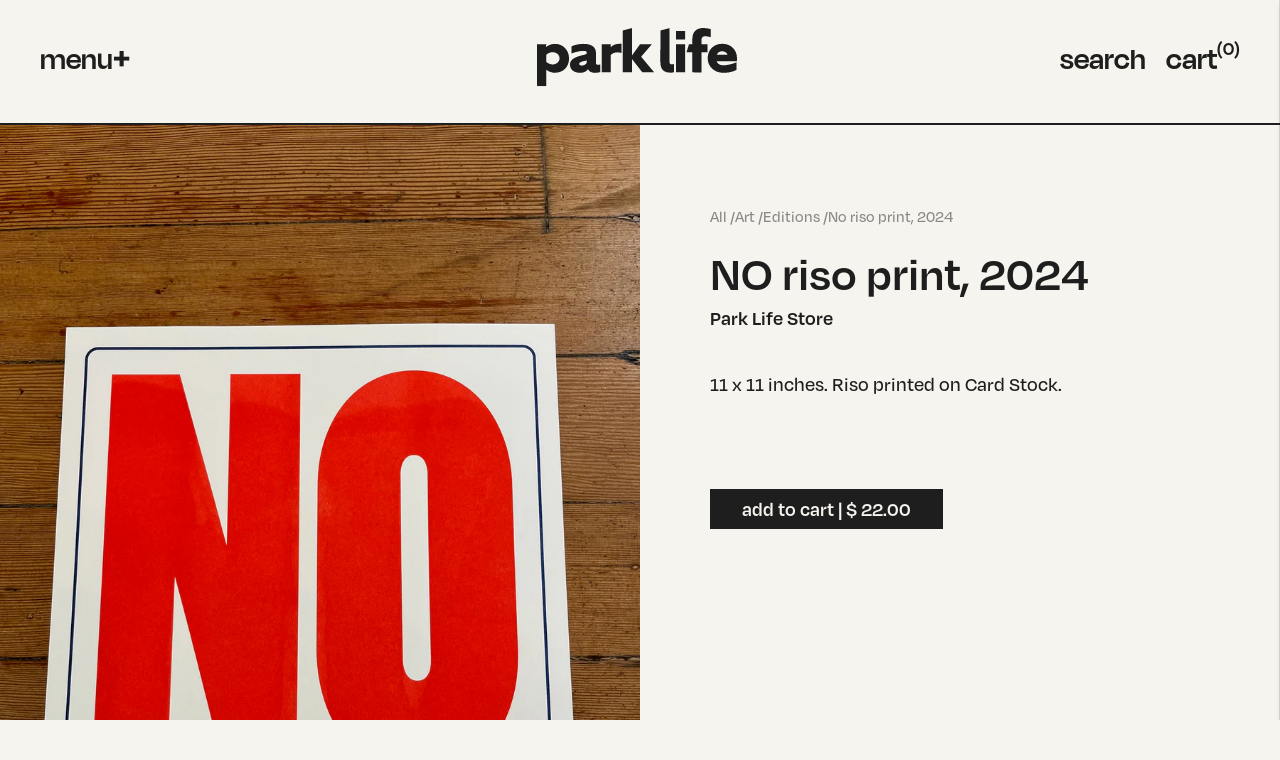

--- FILE ---
content_type: text/html; charset=utf-8
request_url: https://www.parklifestore.com/products/no-riso-print-2024
body_size: 12337
content:
<!doctype html>
<html lang="en">
  <head>
    <meta charset="utf-8">
    <meta http-equiv="X-UA-Compatible" content="IE=edge">
    <meta name="viewport" content="width=device-width,initial-scale=1">

    <link rel="preconnect" href="https://cdn.shopify.com" crossorigin>
    <link rel="preload" href="//www.parklifestore.com/cdn/shop/t/31/assets/bundle.css?v=148310784811605857791756312985" as="style">
    <link rel="preload" href="//www.parklifestore.com/cdn/shop/t/31/assets/bundle.js?v=21385196278606301321737364633" as="script">

    
      <link rel="shortcut icon" href="//www.parklifestore.com/cdn/shop/files/pl_favicon_32x32.png?v=1705518632" type="image/png">
    

    <title>NO riso print, 2024</title>

    
      <meta name="description" content="11 x 11 inches. Riso printed on Card Stock.  ">
    

    <link href="//www.parklifestore.com/cdn/shop/t/31/assets/fonts.static.css?v=130660931473765411501684235360" rel="stylesheet" type="text/css" media="all" />
    <link href="//www.parklifestore.com/cdn/shop/t/31/assets/bundle.css?v=148310784811605857791756312985" rel="stylesheet" type="text/css" media="all" />
<style>
    :root {
        --color-street: #1E1E1E;
        --color-shell: #F6F4EE;
        --color-poppy: #FFA928;
        --color-magnolia: #FCCDFD;
        --color-sunset: #E46B45;
        --color-bay: #4F89C8;
        --color-lush: #279064;

        --font-xl: 'Degular Display SemiBold', sans-serif;
        --font-l: 'Degular Display SemiBold', sans-serif;
        --font-m: 'Degular SemiBold', sans-serif;
        --font-s: 'Degular', sans-serif;

        --font-sans: 'Degular', sans-serif;
        --font-bold: 'Degular Bold', sans-serif;
    }   
</style><!-- header hook for Shopify plugins -->
    <script>window.performance && window.performance.mark && window.performance.mark('shopify.content_for_header.start');</script><meta id="shopify-digital-wallet" name="shopify-digital-wallet" content="/7417069/digital_wallets/dialog">
<meta name="shopify-checkout-api-token" content="a937240d8decb5e5325d2ec7212db89e">
<meta id="in-context-paypal-metadata" data-shop-id="7417069" data-venmo-supported="false" data-environment="production" data-locale="en_US" data-paypal-v4="true" data-currency="USD">
<link rel="alternate" type="application/json+oembed" href="https://www.parklifestore.com/products/no-riso-print-2024.oembed">
<script async="async" src="/checkouts/internal/preloads.js?locale=en-US"></script>
<link rel="preconnect" href="https://shop.app" crossorigin="anonymous">
<script async="async" src="https://shop.app/checkouts/internal/preloads.js?locale=en-US&shop_id=7417069" crossorigin="anonymous"></script>
<script id="shopify-features" type="application/json">{"accessToken":"a937240d8decb5e5325d2ec7212db89e","betas":["rich-media-storefront-analytics"],"domain":"www.parklifestore.com","predictiveSearch":true,"shopId":7417069,"locale":"en"}</script>
<script>var Shopify = Shopify || {};
Shopify.shop = "pencouch93.myshopify.com";
Shopify.locale = "en";
Shopify.currency = {"active":"USD","rate":"1.0"};
Shopify.country = "US";
Shopify.theme = {"name":"Baggy — Production","id":122315472954,"schema_name":"Shopify Theme Lab","schema_version":"1.0.0","theme_store_id":null,"role":"main"};
Shopify.theme.handle = "null";
Shopify.theme.style = {"id":null,"handle":null};
Shopify.cdnHost = "www.parklifestore.com/cdn";
Shopify.routes = Shopify.routes || {};
Shopify.routes.root = "/";</script>
<script type="module">!function(o){(o.Shopify=o.Shopify||{}).modules=!0}(window);</script>
<script>!function(o){function n(){var o=[];function n(){o.push(Array.prototype.slice.apply(arguments))}return n.q=o,n}var t=o.Shopify=o.Shopify||{};t.loadFeatures=n(),t.autoloadFeatures=n()}(window);</script>
<script>
  window.ShopifyPay = window.ShopifyPay || {};
  window.ShopifyPay.apiHost = "shop.app\/pay";
  window.ShopifyPay.redirectState = null;
</script>
<script id="shop-js-analytics" type="application/json">{"pageType":"product"}</script>
<script defer="defer" async type="module" src="//www.parklifestore.com/cdn/shopifycloud/shop-js/modules/v2/client.init-shop-cart-sync_BT-GjEfc.en.esm.js"></script>
<script defer="defer" async type="module" src="//www.parklifestore.com/cdn/shopifycloud/shop-js/modules/v2/chunk.common_D58fp_Oc.esm.js"></script>
<script defer="defer" async type="module" src="//www.parklifestore.com/cdn/shopifycloud/shop-js/modules/v2/chunk.modal_xMitdFEc.esm.js"></script>
<script type="module">
  await import("//www.parklifestore.com/cdn/shopifycloud/shop-js/modules/v2/client.init-shop-cart-sync_BT-GjEfc.en.esm.js");
await import("//www.parklifestore.com/cdn/shopifycloud/shop-js/modules/v2/chunk.common_D58fp_Oc.esm.js");
await import("//www.parklifestore.com/cdn/shopifycloud/shop-js/modules/v2/chunk.modal_xMitdFEc.esm.js");

  window.Shopify.SignInWithShop?.initShopCartSync?.({"fedCMEnabled":true,"windoidEnabled":true});

</script>
<script>
  window.Shopify = window.Shopify || {};
  if (!window.Shopify.featureAssets) window.Shopify.featureAssets = {};
  window.Shopify.featureAssets['shop-js'] = {"shop-cart-sync":["modules/v2/client.shop-cart-sync_DZOKe7Ll.en.esm.js","modules/v2/chunk.common_D58fp_Oc.esm.js","modules/v2/chunk.modal_xMitdFEc.esm.js"],"init-fed-cm":["modules/v2/client.init-fed-cm_B6oLuCjv.en.esm.js","modules/v2/chunk.common_D58fp_Oc.esm.js","modules/v2/chunk.modal_xMitdFEc.esm.js"],"shop-cash-offers":["modules/v2/client.shop-cash-offers_D2sdYoxE.en.esm.js","modules/v2/chunk.common_D58fp_Oc.esm.js","modules/v2/chunk.modal_xMitdFEc.esm.js"],"shop-login-button":["modules/v2/client.shop-login-button_QeVjl5Y3.en.esm.js","modules/v2/chunk.common_D58fp_Oc.esm.js","modules/v2/chunk.modal_xMitdFEc.esm.js"],"pay-button":["modules/v2/client.pay-button_DXTOsIq6.en.esm.js","modules/v2/chunk.common_D58fp_Oc.esm.js","modules/v2/chunk.modal_xMitdFEc.esm.js"],"shop-button":["modules/v2/client.shop-button_DQZHx9pm.en.esm.js","modules/v2/chunk.common_D58fp_Oc.esm.js","modules/v2/chunk.modal_xMitdFEc.esm.js"],"avatar":["modules/v2/client.avatar_BTnouDA3.en.esm.js"],"init-windoid":["modules/v2/client.init-windoid_CR1B-cfM.en.esm.js","modules/v2/chunk.common_D58fp_Oc.esm.js","modules/v2/chunk.modal_xMitdFEc.esm.js"],"init-shop-for-new-customer-accounts":["modules/v2/client.init-shop-for-new-customer-accounts_C_vY_xzh.en.esm.js","modules/v2/client.shop-login-button_QeVjl5Y3.en.esm.js","modules/v2/chunk.common_D58fp_Oc.esm.js","modules/v2/chunk.modal_xMitdFEc.esm.js"],"init-shop-email-lookup-coordinator":["modules/v2/client.init-shop-email-lookup-coordinator_BI7n9ZSv.en.esm.js","modules/v2/chunk.common_D58fp_Oc.esm.js","modules/v2/chunk.modal_xMitdFEc.esm.js"],"init-shop-cart-sync":["modules/v2/client.init-shop-cart-sync_BT-GjEfc.en.esm.js","modules/v2/chunk.common_D58fp_Oc.esm.js","modules/v2/chunk.modal_xMitdFEc.esm.js"],"shop-toast-manager":["modules/v2/client.shop-toast-manager_DiYdP3xc.en.esm.js","modules/v2/chunk.common_D58fp_Oc.esm.js","modules/v2/chunk.modal_xMitdFEc.esm.js"],"init-customer-accounts":["modules/v2/client.init-customer-accounts_D9ZNqS-Q.en.esm.js","modules/v2/client.shop-login-button_QeVjl5Y3.en.esm.js","modules/v2/chunk.common_D58fp_Oc.esm.js","modules/v2/chunk.modal_xMitdFEc.esm.js"],"init-customer-accounts-sign-up":["modules/v2/client.init-customer-accounts-sign-up_iGw4briv.en.esm.js","modules/v2/client.shop-login-button_QeVjl5Y3.en.esm.js","modules/v2/chunk.common_D58fp_Oc.esm.js","modules/v2/chunk.modal_xMitdFEc.esm.js"],"shop-follow-button":["modules/v2/client.shop-follow-button_CqMgW2wH.en.esm.js","modules/v2/chunk.common_D58fp_Oc.esm.js","modules/v2/chunk.modal_xMitdFEc.esm.js"],"checkout-modal":["modules/v2/client.checkout-modal_xHeaAweL.en.esm.js","modules/v2/chunk.common_D58fp_Oc.esm.js","modules/v2/chunk.modal_xMitdFEc.esm.js"],"shop-login":["modules/v2/client.shop-login_D91U-Q7h.en.esm.js","modules/v2/chunk.common_D58fp_Oc.esm.js","modules/v2/chunk.modal_xMitdFEc.esm.js"],"lead-capture":["modules/v2/client.lead-capture_BJmE1dJe.en.esm.js","modules/v2/chunk.common_D58fp_Oc.esm.js","modules/v2/chunk.modal_xMitdFEc.esm.js"],"payment-terms":["modules/v2/client.payment-terms_Ci9AEqFq.en.esm.js","modules/v2/chunk.common_D58fp_Oc.esm.js","modules/v2/chunk.modal_xMitdFEc.esm.js"]};
</script>
<script id="__st">var __st={"a":7417069,"offset":-28800,"reqid":"5bb9035e-fae2-4d52-9474-f18c0e64456e-1769380413","pageurl":"www.parklifestore.com\/products\/no-riso-print-2024","u":"74cf95fbc9d1","p":"product","rtyp":"product","rid":7315706970170};</script>
<script>window.ShopifyPaypalV4VisibilityTracking = true;</script>
<script id="captcha-bootstrap">!function(){'use strict';const t='contact',e='account',n='new_comment',o=[[t,t],['blogs',n],['comments',n],[t,'customer']],c=[[e,'customer_login'],[e,'guest_login'],[e,'recover_customer_password'],[e,'create_customer']],r=t=>t.map((([t,e])=>`form[action*='/${t}']:not([data-nocaptcha='true']) input[name='form_type'][value='${e}']`)).join(','),a=t=>()=>t?[...document.querySelectorAll(t)].map((t=>t.form)):[];function s(){const t=[...o],e=r(t);return a(e)}const i='password',u='form_key',d=['recaptcha-v3-token','g-recaptcha-response','h-captcha-response',i],f=()=>{try{return window.sessionStorage}catch{return}},m='__shopify_v',_=t=>t.elements[u];function p(t,e,n=!1){try{const o=window.sessionStorage,c=JSON.parse(o.getItem(e)),{data:r}=function(t){const{data:e,action:n}=t;return t[m]||n?{data:e,action:n}:{data:t,action:n}}(c);for(const[e,n]of Object.entries(r))t.elements[e]&&(t.elements[e].value=n);n&&o.removeItem(e)}catch(o){console.error('form repopulation failed',{error:o})}}const l='form_type',E='cptcha';function T(t){t.dataset[E]=!0}const w=window,h=w.document,L='Shopify',v='ce_forms',y='captcha';let A=!1;((t,e)=>{const n=(g='f06e6c50-85a8-45c8-87d0-21a2b65856fe',I='https://cdn.shopify.com/shopifycloud/storefront-forms-hcaptcha/ce_storefront_forms_captcha_hcaptcha.v1.5.2.iife.js',D={infoText:'Protected by hCaptcha',privacyText:'Privacy',termsText:'Terms'},(t,e,n)=>{const o=w[L][v],c=o.bindForm;if(c)return c(t,g,e,D).then(n);var r;o.q.push([[t,g,e,D],n]),r=I,A||(h.body.append(Object.assign(h.createElement('script'),{id:'captcha-provider',async:!0,src:r})),A=!0)});var g,I,D;w[L]=w[L]||{},w[L][v]=w[L][v]||{},w[L][v].q=[],w[L][y]=w[L][y]||{},w[L][y].protect=function(t,e){n(t,void 0,e),T(t)},Object.freeze(w[L][y]),function(t,e,n,w,h,L){const[v,y,A,g]=function(t,e,n){const i=e?o:[],u=t?c:[],d=[...i,...u],f=r(d),m=r(i),_=r(d.filter((([t,e])=>n.includes(e))));return[a(f),a(m),a(_),s()]}(w,h,L),I=t=>{const e=t.target;return e instanceof HTMLFormElement?e:e&&e.form},D=t=>v().includes(t);t.addEventListener('submit',(t=>{const e=I(t);if(!e)return;const n=D(e)&&!e.dataset.hcaptchaBound&&!e.dataset.recaptchaBound,o=_(e),c=g().includes(e)&&(!o||!o.value);(n||c)&&t.preventDefault(),c&&!n&&(function(t){try{if(!f())return;!function(t){const e=f();if(!e)return;const n=_(t);if(!n)return;const o=n.value;o&&e.removeItem(o)}(t);const e=Array.from(Array(32),(()=>Math.random().toString(36)[2])).join('');!function(t,e){_(t)||t.append(Object.assign(document.createElement('input'),{type:'hidden',name:u})),t.elements[u].value=e}(t,e),function(t,e){const n=f();if(!n)return;const o=[...t.querySelectorAll(`input[type='${i}']`)].map((({name:t})=>t)),c=[...d,...o],r={};for(const[a,s]of new FormData(t).entries())c.includes(a)||(r[a]=s);n.setItem(e,JSON.stringify({[m]:1,action:t.action,data:r}))}(t,e)}catch(e){console.error('failed to persist form',e)}}(e),e.submit())}));const S=(t,e)=>{t&&!t.dataset[E]&&(n(t,e.some((e=>e===t))),T(t))};for(const o of['focusin','change'])t.addEventListener(o,(t=>{const e=I(t);D(e)&&S(e,y())}));const B=e.get('form_key'),M=e.get(l),P=B&&M;t.addEventListener('DOMContentLoaded',(()=>{const t=y();if(P)for(const e of t)e.elements[l].value===M&&p(e,B);[...new Set([...A(),...v().filter((t=>'true'===t.dataset.shopifyCaptcha))])].forEach((e=>S(e,t)))}))}(h,new URLSearchParams(w.location.search),n,t,e,['guest_login'])})(!0,!0)}();</script>
<script integrity="sha256-4kQ18oKyAcykRKYeNunJcIwy7WH5gtpwJnB7kiuLZ1E=" data-source-attribution="shopify.loadfeatures" defer="defer" src="//www.parklifestore.com/cdn/shopifycloud/storefront/assets/storefront/load_feature-a0a9edcb.js" crossorigin="anonymous"></script>
<script crossorigin="anonymous" defer="defer" src="//www.parklifestore.com/cdn/shopifycloud/storefront/assets/shopify_pay/storefront-65b4c6d7.js?v=20250812"></script>
<script data-source-attribution="shopify.dynamic_checkout.dynamic.init">var Shopify=Shopify||{};Shopify.PaymentButton=Shopify.PaymentButton||{isStorefrontPortableWallets:!0,init:function(){window.Shopify.PaymentButton.init=function(){};var t=document.createElement("script");t.src="https://www.parklifestore.com/cdn/shopifycloud/portable-wallets/latest/portable-wallets.en.js",t.type="module",document.head.appendChild(t)}};
</script>
<script data-source-attribution="shopify.dynamic_checkout.buyer_consent">
  function portableWalletsHideBuyerConsent(e){var t=document.getElementById("shopify-buyer-consent"),n=document.getElementById("shopify-subscription-policy-button");t&&n&&(t.classList.add("hidden"),t.setAttribute("aria-hidden","true"),n.removeEventListener("click",e))}function portableWalletsShowBuyerConsent(e){var t=document.getElementById("shopify-buyer-consent"),n=document.getElementById("shopify-subscription-policy-button");t&&n&&(t.classList.remove("hidden"),t.removeAttribute("aria-hidden"),n.addEventListener("click",e))}window.Shopify?.PaymentButton&&(window.Shopify.PaymentButton.hideBuyerConsent=portableWalletsHideBuyerConsent,window.Shopify.PaymentButton.showBuyerConsent=portableWalletsShowBuyerConsent);
</script>
<script data-source-attribution="shopify.dynamic_checkout.cart.bootstrap">document.addEventListener("DOMContentLoaded",(function(){function t(){return document.querySelector("shopify-accelerated-checkout-cart, shopify-accelerated-checkout")}if(t())Shopify.PaymentButton.init();else{new MutationObserver((function(e,n){t()&&(Shopify.PaymentButton.init(),n.disconnect())})).observe(document.body,{childList:!0,subtree:!0})}}));
</script>
<link id="shopify-accelerated-checkout-styles" rel="stylesheet" media="screen" href="https://www.parklifestore.com/cdn/shopifycloud/portable-wallets/latest/accelerated-checkout-backwards-compat.css" crossorigin="anonymous">
<style id="shopify-accelerated-checkout-cart">
        #shopify-buyer-consent {
  margin-top: 1em;
  display: inline-block;
  width: 100%;
}

#shopify-buyer-consent.hidden {
  display: none;
}

#shopify-subscription-policy-button {
  background: none;
  border: none;
  padding: 0;
  text-decoration: underline;
  font-size: inherit;
  cursor: pointer;
}

#shopify-subscription-policy-button::before {
  box-shadow: none;
}

      </style>

<script>window.performance && window.performance.mark && window.performance.mark('shopify.content_for_header.end');</script>
  <link rel="canonical" href="https://www.parklifestore.com/products/no-riso-print-2024">
<meta property="og:image" content="https://cdn.shopify.com/s/files/1/0741/7069/files/IMG_2030.jpg?v=1721765906" />
<meta property="og:image:secure_url" content="https://cdn.shopify.com/s/files/1/0741/7069/files/IMG_2030.jpg?v=1721765906" />
<meta property="og:image:width" content="1512" />
<meta property="og:image:height" content="2016" />
<link href="https://monorail-edge.shopifysvc.com" rel="dns-prefetch">
<script>(function(){if ("sendBeacon" in navigator && "performance" in window) {try {var session_token_from_headers = performance.getEntriesByType('navigation')[0].serverTiming.find(x => x.name == '_s').description;} catch {var session_token_from_headers = undefined;}var session_cookie_matches = document.cookie.match(/_shopify_s=([^;]*)/);var session_token_from_cookie = session_cookie_matches && session_cookie_matches.length === 2 ? session_cookie_matches[1] : "";var session_token = session_token_from_headers || session_token_from_cookie || "";function handle_abandonment_event(e) {var entries = performance.getEntries().filter(function(entry) {return /monorail-edge.shopifysvc.com/.test(entry.name);});if (!window.abandonment_tracked && entries.length === 0) {window.abandonment_tracked = true;var currentMs = Date.now();var navigation_start = performance.timing.navigationStart;var payload = {shop_id: 7417069,url: window.location.href,navigation_start,duration: currentMs - navigation_start,session_token,page_type: "product"};window.navigator.sendBeacon("https://monorail-edge.shopifysvc.com/v1/produce", JSON.stringify({schema_id: "online_store_buyer_site_abandonment/1.1",payload: payload,metadata: {event_created_at_ms: currentMs,event_sent_at_ms: currentMs}}));}}window.addEventListener('pagehide', handle_abandonment_event);}}());</script>
<script id="web-pixels-manager-setup">(function e(e,d,r,n,o){if(void 0===o&&(o={}),!Boolean(null===(a=null===(i=window.Shopify)||void 0===i?void 0:i.analytics)||void 0===a?void 0:a.replayQueue)){var i,a;window.Shopify=window.Shopify||{};var t=window.Shopify;t.analytics=t.analytics||{};var s=t.analytics;s.replayQueue=[],s.publish=function(e,d,r){return s.replayQueue.push([e,d,r]),!0};try{self.performance.mark("wpm:start")}catch(e){}var l=function(){var e={modern:/Edge?\/(1{2}[4-9]|1[2-9]\d|[2-9]\d{2}|\d{4,})\.\d+(\.\d+|)|Firefox\/(1{2}[4-9]|1[2-9]\d|[2-9]\d{2}|\d{4,})\.\d+(\.\d+|)|Chrom(ium|e)\/(9{2}|\d{3,})\.\d+(\.\d+|)|(Maci|X1{2}).+ Version\/(15\.\d+|(1[6-9]|[2-9]\d|\d{3,})\.\d+)([,.]\d+|)( \(\w+\)|)( Mobile\/\w+|) Safari\/|Chrome.+OPR\/(9{2}|\d{3,})\.\d+\.\d+|(CPU[ +]OS|iPhone[ +]OS|CPU[ +]iPhone|CPU IPhone OS|CPU iPad OS)[ +]+(15[._]\d+|(1[6-9]|[2-9]\d|\d{3,})[._]\d+)([._]\d+|)|Android:?[ /-](13[3-9]|1[4-9]\d|[2-9]\d{2}|\d{4,})(\.\d+|)(\.\d+|)|Android.+Firefox\/(13[5-9]|1[4-9]\d|[2-9]\d{2}|\d{4,})\.\d+(\.\d+|)|Android.+Chrom(ium|e)\/(13[3-9]|1[4-9]\d|[2-9]\d{2}|\d{4,})\.\d+(\.\d+|)|SamsungBrowser\/([2-9]\d|\d{3,})\.\d+/,legacy:/Edge?\/(1[6-9]|[2-9]\d|\d{3,})\.\d+(\.\d+|)|Firefox\/(5[4-9]|[6-9]\d|\d{3,})\.\d+(\.\d+|)|Chrom(ium|e)\/(5[1-9]|[6-9]\d|\d{3,})\.\d+(\.\d+|)([\d.]+$|.*Safari\/(?![\d.]+ Edge\/[\d.]+$))|(Maci|X1{2}).+ Version\/(10\.\d+|(1[1-9]|[2-9]\d|\d{3,})\.\d+)([,.]\d+|)( \(\w+\)|)( Mobile\/\w+|) Safari\/|Chrome.+OPR\/(3[89]|[4-9]\d|\d{3,})\.\d+\.\d+|(CPU[ +]OS|iPhone[ +]OS|CPU[ +]iPhone|CPU IPhone OS|CPU iPad OS)[ +]+(10[._]\d+|(1[1-9]|[2-9]\d|\d{3,})[._]\d+)([._]\d+|)|Android:?[ /-](13[3-9]|1[4-9]\d|[2-9]\d{2}|\d{4,})(\.\d+|)(\.\d+|)|Mobile Safari.+OPR\/([89]\d|\d{3,})\.\d+\.\d+|Android.+Firefox\/(13[5-9]|1[4-9]\d|[2-9]\d{2}|\d{4,})\.\d+(\.\d+|)|Android.+Chrom(ium|e)\/(13[3-9]|1[4-9]\d|[2-9]\d{2}|\d{4,})\.\d+(\.\d+|)|Android.+(UC? ?Browser|UCWEB|U3)[ /]?(15\.([5-9]|\d{2,})|(1[6-9]|[2-9]\d|\d{3,})\.\d+)\.\d+|SamsungBrowser\/(5\.\d+|([6-9]|\d{2,})\.\d+)|Android.+MQ{2}Browser\/(14(\.(9|\d{2,})|)|(1[5-9]|[2-9]\d|\d{3,})(\.\d+|))(\.\d+|)|K[Aa][Ii]OS\/(3\.\d+|([4-9]|\d{2,})\.\d+)(\.\d+|)/},d=e.modern,r=e.legacy,n=navigator.userAgent;return n.match(d)?"modern":n.match(r)?"legacy":"unknown"}(),u="modern"===l?"modern":"legacy",c=(null!=n?n:{modern:"",legacy:""})[u],f=function(e){return[e.baseUrl,"/wpm","/b",e.hashVersion,"modern"===e.buildTarget?"m":"l",".js"].join("")}({baseUrl:d,hashVersion:r,buildTarget:u}),m=function(e){var d=e.version,r=e.bundleTarget,n=e.surface,o=e.pageUrl,i=e.monorailEndpoint;return{emit:function(e){var a=e.status,t=e.errorMsg,s=(new Date).getTime(),l=JSON.stringify({metadata:{event_sent_at_ms:s},events:[{schema_id:"web_pixels_manager_load/3.1",payload:{version:d,bundle_target:r,page_url:o,status:a,surface:n,error_msg:t},metadata:{event_created_at_ms:s}}]});if(!i)return console&&console.warn&&console.warn("[Web Pixels Manager] No Monorail endpoint provided, skipping logging."),!1;try{return self.navigator.sendBeacon.bind(self.navigator)(i,l)}catch(e){}var u=new XMLHttpRequest;try{return u.open("POST",i,!0),u.setRequestHeader("Content-Type","text/plain"),u.send(l),!0}catch(e){return console&&console.warn&&console.warn("[Web Pixels Manager] Got an unhandled error while logging to Monorail."),!1}}}}({version:r,bundleTarget:l,surface:e.surface,pageUrl:self.location.href,monorailEndpoint:e.monorailEndpoint});try{o.browserTarget=l,function(e){var d=e.src,r=e.async,n=void 0===r||r,o=e.onload,i=e.onerror,a=e.sri,t=e.scriptDataAttributes,s=void 0===t?{}:t,l=document.createElement("script"),u=document.querySelector("head"),c=document.querySelector("body");if(l.async=n,l.src=d,a&&(l.integrity=a,l.crossOrigin="anonymous"),s)for(var f in s)if(Object.prototype.hasOwnProperty.call(s,f))try{l.dataset[f]=s[f]}catch(e){}if(o&&l.addEventListener("load",o),i&&l.addEventListener("error",i),u)u.appendChild(l);else{if(!c)throw new Error("Did not find a head or body element to append the script");c.appendChild(l)}}({src:f,async:!0,onload:function(){if(!function(){var e,d;return Boolean(null===(d=null===(e=window.Shopify)||void 0===e?void 0:e.analytics)||void 0===d?void 0:d.initialized)}()){var d=window.webPixelsManager.init(e)||void 0;if(d){var r=window.Shopify.analytics;r.replayQueue.forEach((function(e){var r=e[0],n=e[1],o=e[2];d.publishCustomEvent(r,n,o)})),r.replayQueue=[],r.publish=d.publishCustomEvent,r.visitor=d.visitor,r.initialized=!0}}},onerror:function(){return m.emit({status:"failed",errorMsg:"".concat(f," has failed to load")})},sri:function(e){var d=/^sha384-[A-Za-z0-9+/=]+$/;return"string"==typeof e&&d.test(e)}(c)?c:"",scriptDataAttributes:o}),m.emit({status:"loading"})}catch(e){m.emit({status:"failed",errorMsg:(null==e?void 0:e.message)||"Unknown error"})}}})({shopId: 7417069,storefrontBaseUrl: "https://www.parklifestore.com",extensionsBaseUrl: "https://extensions.shopifycdn.com/cdn/shopifycloud/web-pixels-manager",monorailEndpoint: "https://monorail-edge.shopifysvc.com/unstable/produce_batch",surface: "storefront-renderer",enabledBetaFlags: ["2dca8a86"],webPixelsConfigList: [{"id":"62062650","eventPayloadVersion":"v1","runtimeContext":"LAX","scriptVersion":"1","type":"CUSTOM","privacyPurposes":["ANALYTICS"],"name":"Google Analytics tag (migrated)"},{"id":"shopify-app-pixel","configuration":"{}","eventPayloadVersion":"v1","runtimeContext":"STRICT","scriptVersion":"0450","apiClientId":"shopify-pixel","type":"APP","privacyPurposes":["ANALYTICS","MARKETING"]},{"id":"shopify-custom-pixel","eventPayloadVersion":"v1","runtimeContext":"LAX","scriptVersion":"0450","apiClientId":"shopify-pixel","type":"CUSTOM","privacyPurposes":["ANALYTICS","MARKETING"]}],isMerchantRequest: false,initData: {"shop":{"name":"Park Life Store","paymentSettings":{"currencyCode":"USD"},"myshopifyDomain":"pencouch93.myshopify.com","countryCode":"US","storefrontUrl":"https:\/\/www.parklifestore.com"},"customer":null,"cart":null,"checkout":null,"productVariants":[{"price":{"amount":22.0,"currencyCode":"USD"},"product":{"title":"NO riso print, 2024","vendor":"Park Life Store","id":"7315706970170","untranslatedTitle":"NO riso print, 2024","url":"\/products\/no-riso-print-2024","type":""},"id":"40558340997178","image":{"src":"\/\/www.parklifestore.com\/cdn\/shop\/files\/IMG_2030.jpg?v=1721765906"},"sku":"","title":"Default Title","untranslatedTitle":"Default Title"}],"purchasingCompany":null},},"https://www.parklifestore.com/cdn","fcfee988w5aeb613cpc8e4bc33m6693e112",{"modern":"","legacy":""},{"shopId":"7417069","storefrontBaseUrl":"https:\/\/www.parklifestore.com","extensionBaseUrl":"https:\/\/extensions.shopifycdn.com\/cdn\/shopifycloud\/web-pixels-manager","surface":"storefront-renderer","enabledBetaFlags":"[\"2dca8a86\"]","isMerchantRequest":"false","hashVersion":"fcfee988w5aeb613cpc8e4bc33m6693e112","publish":"custom","events":"[[\"page_viewed\",{}],[\"product_viewed\",{\"productVariant\":{\"price\":{\"amount\":22.0,\"currencyCode\":\"USD\"},\"product\":{\"title\":\"NO riso print, 2024\",\"vendor\":\"Park Life Store\",\"id\":\"7315706970170\",\"untranslatedTitle\":\"NO riso print, 2024\",\"url\":\"\/products\/no-riso-print-2024\",\"type\":\"\"},\"id\":\"40558340997178\",\"image\":{\"src\":\"\/\/www.parklifestore.com\/cdn\/shop\/files\/IMG_2030.jpg?v=1721765906\"},\"sku\":\"\",\"title\":\"Default Title\",\"untranslatedTitle\":\"Default Title\"}}]]"});</script><script>
  window.ShopifyAnalytics = window.ShopifyAnalytics || {};
  window.ShopifyAnalytics.meta = window.ShopifyAnalytics.meta || {};
  window.ShopifyAnalytics.meta.currency = 'USD';
  var meta = {"product":{"id":7315706970170,"gid":"gid:\/\/shopify\/Product\/7315706970170","vendor":"Park Life Store","type":"","handle":"no-riso-print-2024","variants":[{"id":40558340997178,"price":2200,"name":"NO riso print, 2024","public_title":null,"sku":""}],"remote":false},"page":{"pageType":"product","resourceType":"product","resourceId":7315706970170,"requestId":"5bb9035e-fae2-4d52-9474-f18c0e64456e-1769380413"}};
  for (var attr in meta) {
    window.ShopifyAnalytics.meta[attr] = meta[attr];
  }
</script>
<script class="analytics">
  (function () {
    var customDocumentWrite = function(content) {
      var jquery = null;

      if (window.jQuery) {
        jquery = window.jQuery;
      } else if (window.Checkout && window.Checkout.$) {
        jquery = window.Checkout.$;
      }

      if (jquery) {
        jquery('body').append(content);
      }
    };

    var hasLoggedConversion = function(token) {
      if (token) {
        return document.cookie.indexOf('loggedConversion=' + token) !== -1;
      }
      return false;
    }

    var setCookieIfConversion = function(token) {
      if (token) {
        var twoMonthsFromNow = new Date(Date.now());
        twoMonthsFromNow.setMonth(twoMonthsFromNow.getMonth() + 2);

        document.cookie = 'loggedConversion=' + token + '; expires=' + twoMonthsFromNow;
      }
    }

    var trekkie = window.ShopifyAnalytics.lib = window.trekkie = window.trekkie || [];
    if (trekkie.integrations) {
      return;
    }
    trekkie.methods = [
      'identify',
      'page',
      'ready',
      'track',
      'trackForm',
      'trackLink'
    ];
    trekkie.factory = function(method) {
      return function() {
        var args = Array.prototype.slice.call(arguments);
        args.unshift(method);
        trekkie.push(args);
        return trekkie;
      };
    };
    for (var i = 0; i < trekkie.methods.length; i++) {
      var key = trekkie.methods[i];
      trekkie[key] = trekkie.factory(key);
    }
    trekkie.load = function(config) {
      trekkie.config = config || {};
      trekkie.config.initialDocumentCookie = document.cookie;
      var first = document.getElementsByTagName('script')[0];
      var script = document.createElement('script');
      script.type = 'text/javascript';
      script.onerror = function(e) {
        var scriptFallback = document.createElement('script');
        scriptFallback.type = 'text/javascript';
        scriptFallback.onerror = function(error) {
                var Monorail = {
      produce: function produce(monorailDomain, schemaId, payload) {
        var currentMs = new Date().getTime();
        var event = {
          schema_id: schemaId,
          payload: payload,
          metadata: {
            event_created_at_ms: currentMs,
            event_sent_at_ms: currentMs
          }
        };
        return Monorail.sendRequest("https://" + monorailDomain + "/v1/produce", JSON.stringify(event));
      },
      sendRequest: function sendRequest(endpointUrl, payload) {
        // Try the sendBeacon API
        if (window && window.navigator && typeof window.navigator.sendBeacon === 'function' && typeof window.Blob === 'function' && !Monorail.isIos12()) {
          var blobData = new window.Blob([payload], {
            type: 'text/plain'
          });

          if (window.navigator.sendBeacon(endpointUrl, blobData)) {
            return true;
          } // sendBeacon was not successful

        } // XHR beacon

        var xhr = new XMLHttpRequest();

        try {
          xhr.open('POST', endpointUrl);
          xhr.setRequestHeader('Content-Type', 'text/plain');
          xhr.send(payload);
        } catch (e) {
          console.log(e);
        }

        return false;
      },
      isIos12: function isIos12() {
        return window.navigator.userAgent.lastIndexOf('iPhone; CPU iPhone OS 12_') !== -1 || window.navigator.userAgent.lastIndexOf('iPad; CPU OS 12_') !== -1;
      }
    };
    Monorail.produce('monorail-edge.shopifysvc.com',
      'trekkie_storefront_load_errors/1.1',
      {shop_id: 7417069,
      theme_id: 122315472954,
      app_name: "storefront",
      context_url: window.location.href,
      source_url: "//www.parklifestore.com/cdn/s/trekkie.storefront.8d95595f799fbf7e1d32231b9a28fd43b70c67d3.min.js"});

        };
        scriptFallback.async = true;
        scriptFallback.src = '//www.parklifestore.com/cdn/s/trekkie.storefront.8d95595f799fbf7e1d32231b9a28fd43b70c67d3.min.js';
        first.parentNode.insertBefore(scriptFallback, first);
      };
      script.async = true;
      script.src = '//www.parklifestore.com/cdn/s/trekkie.storefront.8d95595f799fbf7e1d32231b9a28fd43b70c67d3.min.js';
      first.parentNode.insertBefore(script, first);
    };
    trekkie.load(
      {"Trekkie":{"appName":"storefront","development":false,"defaultAttributes":{"shopId":7417069,"isMerchantRequest":null,"themeId":122315472954,"themeCityHash":"12112411836338515235","contentLanguage":"en","currency":"USD","eventMetadataId":"18c3114d-812c-4692-a679-06b9b03c6624"},"isServerSideCookieWritingEnabled":true,"monorailRegion":"shop_domain","enabledBetaFlags":["65f19447"]},"Session Attribution":{},"S2S":{"facebookCapiEnabled":false,"source":"trekkie-storefront-renderer","apiClientId":580111}}
    );

    var loaded = false;
    trekkie.ready(function() {
      if (loaded) return;
      loaded = true;

      window.ShopifyAnalytics.lib = window.trekkie;

      var originalDocumentWrite = document.write;
      document.write = customDocumentWrite;
      try { window.ShopifyAnalytics.merchantGoogleAnalytics.call(this); } catch(error) {};
      document.write = originalDocumentWrite;

      window.ShopifyAnalytics.lib.page(null,{"pageType":"product","resourceType":"product","resourceId":7315706970170,"requestId":"5bb9035e-fae2-4d52-9474-f18c0e64456e-1769380413","shopifyEmitted":true});

      var match = window.location.pathname.match(/checkouts\/(.+)\/(thank_you|post_purchase)/)
      var token = match? match[1]: undefined;
      if (!hasLoggedConversion(token)) {
        setCookieIfConversion(token);
        window.ShopifyAnalytics.lib.track("Viewed Product",{"currency":"USD","variantId":40558340997178,"productId":7315706970170,"productGid":"gid:\/\/shopify\/Product\/7315706970170","name":"NO riso print, 2024","price":"22.00","sku":"","brand":"Park Life Store","variant":null,"category":"","nonInteraction":true,"remote":false},undefined,undefined,{"shopifyEmitted":true});
      window.ShopifyAnalytics.lib.track("monorail:\/\/trekkie_storefront_viewed_product\/1.1",{"currency":"USD","variantId":40558340997178,"productId":7315706970170,"productGid":"gid:\/\/shopify\/Product\/7315706970170","name":"NO riso print, 2024","price":"22.00","sku":"","brand":"Park Life Store","variant":null,"category":"","nonInteraction":true,"remote":false,"referer":"https:\/\/www.parklifestore.com\/products\/no-riso-print-2024"});
      }
    });


        var eventsListenerScript = document.createElement('script');
        eventsListenerScript.async = true;
        eventsListenerScript.src = "//www.parklifestore.com/cdn/shopifycloud/storefront/assets/shop_events_listener-3da45d37.js";
        document.getElementsByTagName('head')[0].appendChild(eventsListenerScript);

})();</script>
  <script>
  if (!window.ga || (window.ga && typeof window.ga !== 'function')) {
    window.ga = function ga() {
      (window.ga.q = window.ga.q || []).push(arguments);
      if (window.Shopify && window.Shopify.analytics && typeof window.Shopify.analytics.publish === 'function') {
        window.Shopify.analytics.publish("ga_stub_called", {}, {sendTo: "google_osp_migration"});
      }
      console.error("Shopify's Google Analytics stub called with:", Array.from(arguments), "\nSee https://help.shopify.com/manual/promoting-marketing/pixels/pixel-migration#google for more information.");
    };
    if (window.Shopify && window.Shopify.analytics && typeof window.Shopify.analytics.publish === 'function') {
      window.Shopify.analytics.publish("ga_stub_initialized", {}, {sendTo: "google_osp_migration"});
    }
  }
</script>
<script
  defer
  src="https://www.parklifestore.com/cdn/shopifycloud/perf-kit/shopify-perf-kit-3.0.4.min.js"
  data-application="storefront-renderer"
  data-shop-id="7417069"
  data-render-region="gcp-us-east1"
  data-page-type="product"
  data-theme-instance-id="122315472954"
  data-theme-name="Shopify Theme Lab"
  data-theme-version="1.0.0"
  data-monorail-region="shop_domain"
  data-resource-timing-sampling-rate="10"
  data-shs="true"
  data-shs-beacon="true"
  data-shs-export-with-fetch="true"
  data-shs-logs-sample-rate="1"
  data-shs-beacon-endpoint="https://www.parklifestore.com/api/collect"
></script>
</head>

  <body class="relative">
    <div id="shopify-section-header" class="shopify-section">
  
<div class="hidden">
      <component
        id="menu-data"
        type="application/json"
        is="script">
        [
        
          { "title": "New", 
          "active": false, 
          "current": false, 
          "child_current": false, 
          "url": "/collections/new", 
          "type": "collection_link",
          "links": [
          
          ] },
          { "title": "Art", 
          "active": false, 
          "current": false, 
          "child_current": false, 
          "url": "/collections/art", 
          "type": "collection_link",
          "links": [
          
            { "title": "Paintings & Drawings", 
            "active": false, 
            "current": false, 
            "child_current": false, 
            "url": "/collections/paintings-drawings", 
            "type": "collection_link" },
            { "title": "Prints", 
            "active": false, 
            "current": false, 
            "child_current": false, 
            "url": "/collections/prints", 
            "type": "collection_link" },
            { "title": "Editions", 
            "active": false, 
            "current": false, 
            "child_current": false, 
            "url": "/collections/editions", 
            "type": "collection_link" }
          ] },
          { "title": "Clothing", 
          "active": false, 
          "current": false, 
          "child_current": false, 
          "url": "/collections/apparel", 
          "type": "collection_link",
          "links": [
          
            { "title": "Adults", 
            "active": false, 
            "current": false, 
            "child_current": false, 
            "url": "/collections/adults", 
            "type": "collection_link" },
            { "title": "Kids", 
            "active": false, 
            "current": false, 
            "child_current": false, 
            "url": "/collections/kids", 
            "type": "collection_link" },
            { "title": "Hats", 
            "active": false, 
            "current": false, 
            "child_current": false, 
            "url": "/collections/hats", 
            "type": "collection_link" }
          ] },
          { "title": "Books", 
          "active": false, 
          "current": false, 
          "child_current": false, 
          "url": "/collections/books", 
          "type": "collection_link",
          "links": [
          
            { "title": "Art", 
            "active": false, 
            "current": false, 
            "child_current": false, 
            "url": "/collections/art-books", 
            "type": "collection_link" },
            { "title": "Design", 
            "active": false, 
            "current": false, 
            "child_current": false, 
            "url": "/collections/design-books", 
            "type": "collection_link" },
            { "title": "Magazines", 
            "active": false, 
            "current": false, 
            "child_current": false, 
            "url": "/collections/magazines", 
            "type": "collection_link" },
            { "title": "Photography", 
            "active": false, 
            "current": false, 
            "child_current": false, 
            "url": "/collections/photography-books", 
            "type": "collection_link" }
          ] },
          { "title": "Design", 
          "active": false, 
          "current": false, 
          "child_current": false, 
          "url": "/collections/design-items", 
          "type": "collection_link",
          "links": [
          
            { "title": "Accessories", 
            "active": false, 
            "current": false, 
            "child_current": false, 
            "url": "/collections/accessories-1", 
            "type": "collection_link" },
            { "title": "Bags", 
            "active": false, 
            "current": false, 
            "child_current": false, 
            "url": "/collections/bags-cases", 
            "type": "collection_link" },
            { "title": "Cards", 
            "active": false, 
            "current": false, 
            "child_current": false, 
            "url": "/collections/cards", 
            "type": "collection_link" },
            { "title": "Homeware", 
            "active": false, 
            "current": false, 
            "child_current": false, 
            "url": "/collections/homeware", 
            "type": "collection_link" },
            { "title": "Notebooks", 
            "active": false, 
            "current": false, 
            "child_current": false, 
            "url": "/collections/notebooks", 
            "type": "collection_link" }
          ] },
          { "title": "Sale", 
          "active": false, 
          "current": false, 
          "child_current": false, 
          "url": "/collections/sales", 
          "type": "collection_link",
          "links": [
          
          ] }
        ]
      </component>
    </div>
  

  

  

  








<div class="hidden">
  <component
    id="menu-drawer-data"
    type="application/json"
    is="script"
  >
    [
    
      {
      
"menu": [
        
          { "title": "New", "active": false, "current": false, "child_current":
          false, "url": "/collections/new", "type": "collection_link", "links": [
          
          ] },
          { "title": "Art", "active": false, "current": false, "child_current":
          false, "url": "/collections/art", "type": "collection_link", "links": [
          
            { "title": "Paintings & Drawings", "active": false, "current": false,
            "child_current": false, "url": "/collections/paintings-drawings", "type": "collection_link" },
            { "title": "Prints", "active": false, "current": false,
            "child_current": false, "url": "/collections/prints", "type": "collection_link" },
            { "title": "Editions", "active": false, "current": false,
            "child_current": false, "url": "/collections/editions", "type": "collection_link" }
          ] },
          { "title": "Clothing", "active": false, "current": false, "child_current":
          false, "url": "/collections/apparel", "type": "collection_link", "links": [
          
            { "title": "Adults", "active": false, "current": false,
            "child_current": false, "url": "/collections/adults", "type": "collection_link" },
            { "title": "Kids", "active": false, "current": false,
            "child_current": false, "url": "/collections/kids", "type": "collection_link" },
            { "title": "Hats", "active": false, "current": false,
            "child_current": false, "url": "/collections/hats", "type": "collection_link" }
          ] },
          { "title": "Books", "active": false, "current": false, "child_current":
          false, "url": "/collections/books", "type": "collection_link", "links": [
          
            { "title": "Art", "active": false, "current": false,
            "child_current": false, "url": "/collections/art-books", "type": "collection_link" },
            { "title": "Design", "active": false, "current": false,
            "child_current": false, "url": "/collections/design-books", "type": "collection_link" },
            { "title": "Magazines", "active": false, "current": false,
            "child_current": false, "url": "/collections/magazines", "type": "collection_link" },
            { "title": "Photography", "active": false, "current": false,
            "child_current": false, "url": "/collections/photography-books", "type": "collection_link" }
          ] },
          { "title": "Design", "active": false, "current": false, "child_current":
          false, "url": "/collections/design-items", "type": "collection_link", "links": [
          
            { "title": "Accessories", "active": false, "current": false,
            "child_current": false, "url": "/collections/accessories-1", "type": "collection_link" },
            { "title": "Bags", "active": false, "current": false,
            "child_current": false, "url": "/collections/bags-cases", "type": "collection_link" },
            { "title": "Cards", "active": false, "current": false,
            "child_current": false, "url": "/collections/cards", "type": "collection_link" },
            { "title": "Homeware", "active": false, "current": false,
            "child_current": false, "url": "/collections/homeware", "type": "collection_link" },
            { "title": "Notebooks", "active": false, "current": false,
            "child_current": false, "url": "/collections/notebooks", "type": "collection_link" }
          ] },
          { "title": "Sale", "active": false, "current": false, "child_current":
          false, "url": "/collections/sales", "type": "collection_link", "links": [
          
          ] }
        ], "menu_color": "#fccdfd",
      
"item": "shop", "id": 1
      }
      ,
    
      {
      
"link_url": "/blogs/gallery/current-art-show", "link_title": "gallery","item": "gallery", "id": 2
      }
      ,
    
      {
      
"link_url": "/pages/contact-us", "link_title": "info","item": "gallery", "id": 3
      }
      ,
    
      {
      
"link_url": "/pages/about-us", "link_title": "about","item": "gallery", "id": 4
      }
      
    
    ]
  </component>
</div>
<div vue>
  <render-menu-drawer> </render-menu-drawer>

  <render-search-drawer :search_url="&quot;\/search&quot;"></render-search-drawer>

  <div
    id="header"
    class="fixed top-0 flex w-full bg-shell justify-between px-5 800:px-10 pt-4 800:pt-7 pb-5 800:pb-9 border-street border-b-2 items-center pointer-events-auto z-50"
  >
    <!-- Menu Button -->
    <render-menu-button></render-menu-button>
    <!-- Menu Button -->

    <!-- Logo -->
    <div><div
          itemscope
          itemtype="http://schema.org/Organization"
          class="w-full flex justify-center items-center"
        ><a
        href="/"
        itemprop="url"
        aria-label="Homepage"
      >
        <img src="//www.parklifestore.com/cdn/shop/t/31/assets/logo.static.svg?v=19295154846848128651683632604" alt="Park Life Store" class="max-w-[100px] 800:max-w-[200px] opacity-100" />
      </a></div></div>
    <!-- Logo -->

    <div class="flex">
      <!-- Search Button -->
      <div class="hidden 900:!block mr-5">
        <render-search-button></render-search-button>
      </div>
      <!-- Search Button -->
      <!-- Mini Cart -->
      <render-cart-drawer
        :cart_open_default="false"
        :empty_message="&quot;Oh no, your cart is empty.&quot;"
        :cta="&quot;Shop new arrivals&quot;"
        :cta_link="&quot;\/collections\/new-items&quot;"
        :color="&quot;#ffa928&quot;"
      ></render-cart-drawer>
      <!-- Mini Cart -->
    </div>
  </div>
</div>


</div>
      <main id="main" role="main" class="mt-[68px] 800:mt-[125px]">
        <div id="shopify-section-template--14564623941690__main" class="shopify-section">
<div class="hidden">
  <component
    id="navigation-links"
    type="application/json"
    is="script">
    [
    
      { "title": "New", 
      "active": false, 
      "current": false, 
      "child_current": false, 
      "url": "/collections/new", 
      "type": "collection_link",
      "links": [
      
      ] },
      { "title": "Art", 
      "active": false, 
      "current": false, 
      "child_current": false, 
      "url": "/collections/art", 
      "type": "collection_link",
      "links": [
      
        { "title": "Paintings & Drawings", 
        "active": false, 
        "current": false, 
        "child_current": false, 
        "url": "/collections/paintings-drawings", 
        "type": "collection_link" },
        { "title": "Prints", 
        "active": false, 
        "current": false, 
        "child_current": false, 
        "url": "/collections/prints", 
        "type": "collection_link" },
        { "title": "Editions", 
        "active": false, 
        "current": false, 
        "child_current": false, 
        "url": "/collections/editions", 
        "type": "collection_link" }
      ] },
      { "title": "Clothing", 
      "active": false, 
      "current": false, 
      "child_current": false, 
      "url": "/collections/apparel", 
      "type": "collection_link",
      "links": [
      
        { "title": "Adults", 
        "active": false, 
        "current": false, 
        "child_current": false, 
        "url": "/collections/adults", 
        "type": "collection_link" },
        { "title": "Kids", 
        "active": false, 
        "current": false, 
        "child_current": false, 
        "url": "/collections/kids", 
        "type": "collection_link" },
        { "title": "Hats", 
        "active": false, 
        "current": false, 
        "child_current": false, 
        "url": "/collections/hats", 
        "type": "collection_link" }
      ] },
      { "title": "Books", 
      "active": false, 
      "current": false, 
      "child_current": false, 
      "url": "/collections/books", 
      "type": "collection_link",
      "links": [
      
        { "title": "Art", 
        "active": false, 
        "current": false, 
        "child_current": false, 
        "url": "/collections/art-books", 
        "type": "collection_link" },
        { "title": "Design", 
        "active": false, 
        "current": false, 
        "child_current": false, 
        "url": "/collections/design-books", 
        "type": "collection_link" },
        { "title": "Magazines", 
        "active": false, 
        "current": false, 
        "child_current": false, 
        "url": "/collections/magazines", 
        "type": "collection_link" },
        { "title": "Photography", 
        "active": false, 
        "current": false, 
        "child_current": false, 
        "url": "/collections/photography-books", 
        "type": "collection_link" }
      ] },
      { "title": "Design", 
      "active": false, 
      "current": false, 
      "child_current": false, 
      "url": "/collections/design-items", 
      "type": "collection_link",
      "links": [
      
        { "title": "Accessories", 
        "active": false, 
        "current": false, 
        "child_current": false, 
        "url": "/collections/accessories-1", 
        "type": "collection_link" },
        { "title": "Bags", 
        "active": false, 
        "current": false, 
        "child_current": false, 
        "url": "/collections/bags-cases", 
        "type": "collection_link" },
        { "title": "Cards", 
        "active": false, 
        "current": false, 
        "child_current": false, 
        "url": "/collections/cards", 
        "type": "collection_link" },
        { "title": "Homeware", 
        "active": false, 
        "current": false, 
        "child_current": false, 
        "url": "/collections/homeware", 
        "type": "collection_link" },
        { "title": "Notebooks", 
        "active": false, 
        "current": false, 
        "child_current": false, 
        "url": "/collections/notebooks", 
        "type": "collection_link" }
      ] },
      { "title": "Sale", 
      "active": false, 
      "current": false, 
      "child_current": false, 
      "url": "/collections/sales", 
      "type": "collection_link",
      "links": [
      
      ] }
    ]
  </component>
</div>



<div vue>
  <div class="hidden 900:flex flex-row">
    <div class="w-1/2 product-image-scroll">
      
<div vue>
  <lazy-image 
    src="//www.parklifestore.com/cdn/shop/files/IMG_2030.jpg?v=1721765906&amp;width=900" 
    srcset="//www.parklifestore.com/cdn/shop/files/IMG_2030.jpg?v=1721765906&amp;width=352 352w, //www.parklifestore.com/cdn/shop/files/IMG_2030.jpg?v=1721765906&amp;width=832 832w, //www.parklifestore.com/cdn/shop/files/IMG_2030.jpg?v=1721765906&amp;width=900 900w":width="900":height="1200"alt="NO riso print, 2024" 
    class-name="w-full h-full object-cover"
    background="bg-[#F6F4EE]"
  ></lazy-image></div>
      
    </div>
    <div class="w-1/2 sticky top-[125px] h-max">
      <div class="flex flex-col items-start justify-start h-full">
        <div class="pl-[30px] pr-[40px] pt-[60px]">
          
<div vue>
  <render-product-breadcrumbs
  :url="&quot;\/products\/no-riso-print-2024&quot;" 
  :collections="[{&quot;id&quot;:28575004,&quot;handle&quot;:&quot;accessories&quot;,&quot;updated_at&quot;:&quot;2026-01-20T14:53:36-08:00&quot;,&quot;published_at&quot;:&quot;2015-01-15T14:27:00-08:00&quot;,&quot;sort_order&quot;:&quot;created-desc&quot;,&quot;template_suffix&quot;:&quot;4 Column&quot;,&quot;published_scope&quot;:&quot;web&quot;,&quot;title&quot;:&quot;ACCESSORIES&quot;,&quot;body_html&quot;:&quot;&quot;},{&quot;id&quot;:28370476,&quot;handle&quot;:&quot;art&quot;,&quot;updated_at&quot;:&quot;2026-01-25T04:01:35-08:00&quot;,&quot;published_at&quot;:&quot;2015-01-08T15:14:00-08:00&quot;,&quot;sort_order&quot;:&quot;created-desc&quot;,&quot;template_suffix&quot;:&quot;4 Column&quot;,&quot;published_scope&quot;:&quot;web&quot;,&quot;title&quot;:&quot;ART&quot;,&quot;body_html&quot;:&quot;&quot;},{&quot;id&quot;:266048536634,&quot;handle&quot;:&quot;editions&quot;,&quot;updated_at&quot;:&quot;2026-01-25T04:01:35-08:00&quot;,&quot;published_at&quot;:&quot;2023-05-12T00:29:31-07:00&quot;,&quot;sort_order&quot;:&quot;best-selling&quot;,&quot;template_suffix&quot;:&quot;&quot;,&quot;published_scope&quot;:&quot;web&quot;,&quot;title&quot;:&quot;Editions&quot;,&quot;body_html&quot;:&quot;&quot;},{&quot;id&quot;:28399268,&quot;handle&quot;:&quot;general-books-magazines&quot;,&quot;updated_at&quot;:&quot;2026-01-20T14:53:35-08:00&quot;,&quot;published_at&quot;:&quot;2015-01-09T11:45:00-08:00&quot;,&quot;sort_order&quot;:&quot;created-desc&quot;,&quot;template_suffix&quot;:&quot;4 Column&quot;,&quot;published_scope&quot;:&quot;web&quot;,&quot;title&quot;:&quot;GENERAL BOOKS, MAGAZINES \u0026 MUSIC&quot;,&quot;body_html&quot;:&quot;&quot;},{&quot;id&quot;:28399508,&quot;handle&quot;:&quot;prints-mutiples-editions&quot;,&quot;updated_at&quot;:&quot;2026-01-25T04:01:35-08:00&quot;,&quot;published_at&quot;:&quot;2015-01-09T11:55:00-08:00&quot;,&quot;sort_order&quot;:&quot;created-desc&quot;,&quot;template_suffix&quot;:&quot;4 Column&quot;,&quot;published_scope&quot;:&quot;web&quot;,&quot;title&quot;:&quot;PRINTS, MULTIPLES, \u0026 EDITIONS&quot;,&quot;body_html&quot;:&quot;&quot;}]"
  :product="&quot;NO riso print, 2024&quot;"
  >
  </render-product-breadcrumbs>
</div>
        </div>
        <render-product-alternate
          :product='{
    "id": 7315706970170,
    "vendor": "Park Life Store",
    "available": true,
    "url": "/products/no-riso-print-2024",
    "price": "2200","options": [{
          "id": "option1",
          "name": "Title",
          "position": 1,
          "has_swatches": false,
          "values": [{
                "value": "Default Title"}]
        }],
    "variants": [{
          "id": 40558340997178,
          "available": true,
          "selected": true,
          "title": "Default Title",
          "price": "$ 22.00",
          "cap": "",
          "options": {"option1": "Default Title"}
        }]
  }'
          :description='&quot;\u003cp\u003e11 x 11 inches. Riso printed on Card Stock.\u003c\/p\u003e\n\u003cp\u003e \u003c\/p\u003e\n\u003c!----\u003e&quot;'
          :title='&quot;NO riso print, 2024&quot;'></render-product-alternate>
      </div>
    </div>
  </div>
  <div class="900:hidden">
    
<div vue>
  <render-product-breadcrumbs
  :url="&quot;\/products\/no-riso-print-2024&quot;" 
  :collections="[{&quot;id&quot;:28575004,&quot;handle&quot;:&quot;accessories&quot;,&quot;updated_at&quot;:&quot;2026-01-20T14:53:36-08:00&quot;,&quot;published_at&quot;:&quot;2015-01-15T14:27:00-08:00&quot;,&quot;sort_order&quot;:&quot;created-desc&quot;,&quot;template_suffix&quot;:&quot;4 Column&quot;,&quot;published_scope&quot;:&quot;web&quot;,&quot;title&quot;:&quot;ACCESSORIES&quot;,&quot;body_html&quot;:&quot;&quot;},{&quot;id&quot;:28370476,&quot;handle&quot;:&quot;art&quot;,&quot;updated_at&quot;:&quot;2026-01-25T04:01:35-08:00&quot;,&quot;published_at&quot;:&quot;2015-01-08T15:14:00-08:00&quot;,&quot;sort_order&quot;:&quot;created-desc&quot;,&quot;template_suffix&quot;:&quot;4 Column&quot;,&quot;published_scope&quot;:&quot;web&quot;,&quot;title&quot;:&quot;ART&quot;,&quot;body_html&quot;:&quot;&quot;},{&quot;id&quot;:266048536634,&quot;handle&quot;:&quot;editions&quot;,&quot;updated_at&quot;:&quot;2026-01-25T04:01:35-08:00&quot;,&quot;published_at&quot;:&quot;2023-05-12T00:29:31-07:00&quot;,&quot;sort_order&quot;:&quot;best-selling&quot;,&quot;template_suffix&quot;:&quot;&quot;,&quot;published_scope&quot;:&quot;web&quot;,&quot;title&quot;:&quot;Editions&quot;,&quot;body_html&quot;:&quot;&quot;},{&quot;id&quot;:28399268,&quot;handle&quot;:&quot;general-books-magazines&quot;,&quot;updated_at&quot;:&quot;2026-01-20T14:53:35-08:00&quot;,&quot;published_at&quot;:&quot;2015-01-09T11:45:00-08:00&quot;,&quot;sort_order&quot;:&quot;created-desc&quot;,&quot;template_suffix&quot;:&quot;4 Column&quot;,&quot;published_scope&quot;:&quot;web&quot;,&quot;title&quot;:&quot;GENERAL BOOKS, MAGAZINES \u0026 MUSIC&quot;,&quot;body_html&quot;:&quot;&quot;},{&quot;id&quot;:28399508,&quot;handle&quot;:&quot;prints-mutiples-editions&quot;,&quot;updated_at&quot;:&quot;2026-01-25T04:01:35-08:00&quot;,&quot;published_at&quot;:&quot;2015-01-09T11:55:00-08:00&quot;,&quot;sort_order&quot;:&quot;created-desc&quot;,&quot;template_suffix&quot;:&quot;4 Column&quot;,&quot;published_scope&quot;:&quot;web&quot;,&quot;title&quot;:&quot;PRINTS, MULTIPLES, \u0026 EDITIONS&quot;,&quot;body_html&quot;:&quot;&quot;}]"
  :product="&quot;NO riso print, 2024&quot;"
  >
  </render-product-breadcrumbs>
</div>
    <render-product-slider :slides='[
    
{"index":0,
        "is_variant": false,
        "type": "image",
        "src": "//www.parklifestore.com/cdn/shop/files/IMG_2030.jpg?v=1721765906",
        "srcset": "//www.parklifestore.com/cdn/shop/files/IMG_2030.jpg?v=1721765906",
        "alt": "NO riso print, 2024",
        "width": 1512,
        "height": 2016
}]'></render-product-slider>
    <render-product-alternate 
    :product='{
    "id": 7315706970170,
    "vendor": "Park Life Store",
    "available": true,
    "url": "/products/no-riso-print-2024",
    "price": "2200","options": [{
          "id": "option1",
          "name": "Title",
          "position": 1,
          "has_swatches": false,
          "values": [{
                "value": "Default Title"}]
        }],
    "variants": [{
          "id": 40558340997178,
          "available": true,
          "selected": true,
          "title": "Default Title",
          "price": "$ 22.00",
          "cap": "",
          "options": {"option1": "Default Title"}
        }]
  }' 
    :description='&quot;\u003cp\u003e11 x 11 inches. Riso printed on Card Stock.\u003c\/p\u003e\n\u003cp\u003e \u003c\/p\u003e\n\u003c!----\u003e&quot;'
    :title='&quot;NO riso print, 2024&quot;'
    ></render-product-alternate>
  </div>
</div></div><div id="shopify-section-template--14564623941690__related" class="shopify-section">


<div vue>
  
    <render-product-recs
      :url="&quot;\/recommendations\/products&quot;"
      :product-id="7315706970170"
      :title="&quot;You’ll also like&quot;"
      :template="&quot;product&quot;"></render-product-recs>
    
</div>

</div>
      </main>

    <div id="shopify-section-footer" class="shopify-section"><footer
  class="product bg-[var(--color)] w-full"
  style="
          --color:#fccdfd
         "
  
>
<div vue><newsletter-form
  id="4ca393744e"
  u="1069f77f117044c310b82d931"
  domain="com.us10"
  :fields='{
      "email": {
        "id": "MERGE0",
        "label": "Email",
        "placeholder": "email address"
      }
    }'
  ></newsletter-form>
</div>


  <div class="flex flex-col px-10 gap-6 800:gap-[3rem] items-center justify-center py-10 800:py-20">
    <img src="//www.parklifestore.com/cdn/shop/t/31/assets/logo.static.svg?v=19295154846848128651683632604" alt="Park Life Store" class="logo max-w-[294px] 800:max-w-[486px] w-full opacity-100" />
    <a href="https://www.instagram.com/parklifesf/" class="h2 text-24 800:text-38" aria-label="@ParklifeSF" role="link">@ParklifeSF</a>
    <div class="800:pt-8 pt-4 text-14 800:text-20 h2 max-w-[255px] text-center 800:max-w-[778px] w-full">
      <p class="leading-normal">
         
      </p>
    </div>
  </div>

</footer>


</div>

    <!-- webpack bundle -->
    <script src="//www.parklifestore.com/cdn/shop/t/31/assets/bundle.js?v=21385196278606301321737364633" defer="defer"></script>
  </body>
</html>

--- FILE ---
content_type: text/css
request_url: https://www.parklifestore.com/cdn/shop/t/31/assets/bundle.css?v=148310784811605857791756312985
body_size: 11101
content:
*{-webkit-font-smoothing:antialiased;-moz-osx-font-smoothing:grayscale;-webkit-hyphens:none;hyphens:none;image-rendering:-webkit-optimize-contrast}html{padding-bottom:0!important;scroll-behavior:smooth}body{color:var(--color-street);font-family:var(--font-s);font-weight:500;height:100%;position:relative;-webkit-transition-duration:.3s;-o-transition-duration:.3s;transition-duration:.3s;-webkit-transition-property:background-color,border-color,color,text-decoration-color,fill,stroke,opacity,-webkit-filter,-webkit-box-shadow,-webkit-transform;transition-property:background-color,border-color,color,text-decoration-color,fill,stroke,opacity,-webkit-filter,-webkit-box-shadow,-webkit-transform;-o-transition-property:background-color,border-color,color,text-decoration-color,filter,fill,stroke,opacity,box-shadow,transform;transition-property:background-color,border-color,color,text-decoration-color,filter,fill,stroke,opacity,box-shadow,transform;transition-property:background-color,border-color,color,text-decoration-color,filter,fill,stroke,opacity,box-shadow,transform,-webkit-filter,-webkit-box-shadow,-webkit-transform;-webkit-transition-timing-function:ease-in-out;-o-transition-timing-function:ease-in-out;transition-timing-function:ease-in-out;width:100vw}divbody svg path{fill:var(--color-street)}body{background-color:var(--color-shell)}body.overflow-hidden main{pointer-events:none;position:relative;touch-action:none;-ms-touch-action:none}footer,main{-webkit-transition-duration:1s!important;-o-transition-duration:1s!important;transition-duration:1s!important;-webkit-transition-property:-webkit-filter;transition-property:-webkit-filter;-o-transition-property:filter;transition-property:filter;transition-property:filter,-webkit-filter;-webkit-transition-timing-function:ease-in-out;-o-transition-timing-function:ease-in-out;transition-timing-function:ease-in-out}main.overlay-active{opacity:0;overflow:hidden;pointer-events:none}input:-webkit-autofill,input:-webkit-autofill:active,input:-webkit-autofill:focus,input:-webkit-autofill:hover,input::-moz-autofill{-webkit-text-fill-color:var(--color)!important;-webkit-box-shadow:0 0 0 37px var(--bg) inset!important}input:-internal-autofill-selected,select:-internal-autofill-selected{-webkit-text-fill-color:var(--color)!important;-webkit-box-shadow:0 0 0 37px var(--bg) inset!important}input{-webkit-appearance:none;border-radius:0}input[type=search],input[type=textarea],textarea{-webkit-appearance:none!important;border-radius:0}input[type=search]::-ms-clear,input[type=search]::-ms-reveal{display:none;height:0;width:0}input[type=search]::-webkit-search-cancel-button,input[type=search]::-webkit-search-decoration,input[type=search]::-webkit-search-results-button,input[type=search]::-webkit-search-results-decoration{display:none}input:-webkit-autofill,input:-webkit-autofill:active,input:-webkit-autofill:focus,input:-webkit-autofill:hover{-webkit-transition:background-color 5000s ease-in-out 0s;transition:background-color 5000s ease-in-out 0s}.btn--alt{background-color:var(--color-shell);color:var(--color-street);padding:.625rem 1rem;-webkit-transition-duration:.3s;-o-transition-duration:.3s;transition-duration:.3s;-webkit-transition-property:background-color,border-color,color,text-decoration-color,fill,stroke,opacity,-webkit-filter,-webkit-box-shadow,-webkit-transform;transition-property:background-color,border-color,color,text-decoration-color,fill,stroke,opacity,-webkit-filter,-webkit-box-shadow,-webkit-transform;-o-transition-property:background-color,border-color,color,text-decoration-color,filter,fill,stroke,opacity,box-shadow,transform;transition-property:background-color,border-color,color,text-decoration-color,filter,fill,stroke,opacity,box-shadow,transform;transition-property:background-color,border-color,color,text-decoration-color,filter,fill,stroke,opacity,box-shadow,transform,-webkit-filter,-webkit-box-shadow,-webkit-transform;-webkit-transition-timing-function:ease-in-out;-o-transition-timing-function:ease-in-out;transition-timing-function:ease-in-out;-webkit-transition-timing-function:cubic-bezier(.4,0,.2,1);-o-transition-timing-function:cubic-bezier(.4,0,.2,1);transition-timing-function:cubic-bezier(.4,0,.2,1)}div.btn--alt svg path{fill:var(--color-street)}.btn--alt:hover{background-color:var(--color-street);color:var(--color-shell)}.btn--alt{border-color:var(--color-street);border-width:2px;line-height:1;width:100%}.btn,button[type=submit].btn{background-color:var(--color-street);color:var(--color-shell);font-family:var(--font-s);font-weight:500;padding:.625rem 30px;text-align:center;-webkit-transition-duration:.3s;-o-transition-duration:.3s;transition-duration:.3s;-webkit-transition-property:background-color,border-color,color,text-decoration-color,fill,stroke,opacity,-webkit-filter,-webkit-box-shadow,-webkit-transform;transition-property:background-color,border-color,color,text-decoration-color,fill,stroke,opacity,-webkit-filter,-webkit-box-shadow,-webkit-transform;-o-transition-property:background-color,border-color,color,text-decoration-color,filter,fill,stroke,opacity,box-shadow,transform;transition-property:background-color,border-color,color,text-decoration-color,filter,fill,stroke,opacity,box-shadow,transform;transition-property:background-color,border-color,color,text-decoration-color,filter,fill,stroke,opacity,box-shadow,transform,-webkit-filter,-webkit-box-shadow,-webkit-transform;-webkit-transition-timing-function:ease-in-out;-o-transition-timing-function:ease-in-out;transition-timing-function:ease-in-out;-webkit-transition-timing-function:cubic-bezier(.4,0,.2,1);-o-transition-timing-function:cubic-bezier(.4,0,.2,1);transition-timing-function:cubic-bezier(.4,0,.2,1)}div
button[type=submit].btn svg path,div.btn svg path{fill:var(--color-shell)}.btn:hover,button[type=submit].btn:hover{background-color:var(--color-shell);color:var(--color-street)}.btn,button[type=submit].btn{border-color:var(--color-street);border-width:2px;font-size:24px;line-height:14px}.btn{font-family:var(--font-l);font-size:20px;line-height:1;padding:.625rem 30px}.btn--alt--small,button[type=submit].btn--alt--small{font-family:var(--font-m);font-size:1.75rem;line-height:1.12}@media (min-width:50rem){.btn--alt--small,button[type=submit].btn--alt--small{font-size:2.625rem}}.btn--alt--small,button[type=submit].btn--alt--small{background-color:var(--color-street);color:var(--color-shell);padding:.5rem 30px;-webkit-transition-duration:.3s;-o-transition-duration:.3s;transition-duration:.3s;-webkit-transition-property:background-color,border-color,color,text-decoration-color,fill,stroke,opacity,-webkit-filter,-webkit-box-shadow,-webkit-transform;transition-property:background-color,border-color,color,text-decoration-color,fill,stroke,opacity,-webkit-filter,-webkit-box-shadow,-webkit-transform;-o-transition-property:background-color,border-color,color,text-decoration-color,filter,fill,stroke,opacity,box-shadow,transform;transition-property:background-color,border-color,color,text-decoration-color,filter,fill,stroke,opacity,box-shadow,transform;transition-property:background-color,border-color,color,text-decoration-color,filter,fill,stroke,opacity,box-shadow,transform,-webkit-filter,-webkit-box-shadow,-webkit-transform;-webkit-transition-timing-function:ease-in-out;-o-transition-timing-function:ease-in-out;transition-timing-function:ease-in-out;-webkit-transition-timing-function:cubic-bezier(.4,0,.2,1);-o-transition-timing-function:cubic-bezier(.4,0,.2,1);transition-timing-function:cubic-bezier(.4,0,.2,1)}div
button[type=submit].btn--alt--small svg path,div.btn--alt--small svg path{fill:var(--color-shell)}.btn--alt--small:hover,button[type=submit].btn--alt--small:hover{background-color:var(--color-shell);color:var(--color-street)}.btn--alt--small,button[type=submit].btn--alt--small{border-color:var(--color-street);border-width:2px;font-size:20px;line-height:1}.visuallyhidden{clip:rect(0 0 0 0);border:0;height:1px;margin:-1px;overflow:hidden;padding:0;position:absolute;white-space:nowrap;width:1px}.form--input{background-color:transparent;width:100%}.link,.link-show{position:relative;text-decoration:none}.link:after{height:1px}.link-show:after,.link:after{background-color:var(--color-street);bottom:0;content:"";left:50%;position:absolute;-webkit-transform:scaleX(0);transform:scaleX(0);-webkit-transition:all .3s ease-in-out 0s;-o-transition:all .3s ease-in-out 0s;transition:all .3s ease-in-out 0s;visibility:hidden;width:100%}.link-show:after{height:2px}@media (min-width:768px){.link:hover:after{left:0;-webkit-transform:scaleX(1);transform:scaleX(1);visibility:visible}}.link-active{position:relative;text-decoration:none}.link-active:after{background-color:var(--color-street);bottom:0;content:"";height:1px;left:0;position:absolute;-webkit-transform:scaleX(1);transform:scaleX(1);visibility:visible;width:100%}div.text-shell svg path{fill:var(--color-shell)}div.text-street svg path{fill:var(--color-street)}.page-content h1,.page-content h2,.page-content h3,.page-content h4,.page-content h5,.page-content h6,.page-content strong{font-family:var(--font-bold);font-weight:700}.page-content a{text-decoration-line:underline}.info-text a{border-bottom:1px solid var(--color-street)}.open{bottom:0;cursor:pointer;left:0;pointer-events:auto;position:fixed;right:0;top:0;-webkit-transition-duration:.3s;-o-transition-duration:.3s;transition-duration:.3s;-webkit-transition-property:background-color,border-color,color,text-decoration-color,fill,stroke,opacity,-webkit-filter,-webkit-box-shadow,-webkit-transform;transition-property:background-color,border-color,color,text-decoration-color,fill,stroke,opacity,-webkit-filter,-webkit-box-shadow,-webkit-transform;-o-transition-property:background-color,border-color,color,text-decoration-color,filter,fill,stroke,opacity,box-shadow,transform;transition-property:background-color,border-color,color,text-decoration-color,filter,fill,stroke,opacity,box-shadow,transform;transition-property:background-color,border-color,color,text-decoration-color,filter,fill,stroke,opacity,box-shadow,transform,-webkit-filter,-webkit-box-shadow,-webkit-transform;-webkit-transition-timing-function:ease-in-out;-o-transition-timing-function:ease-in-out;transition-timing-function:ease-in-out;-webkit-transition-timing-function:cubic-bezier(.4,0,.2,1);-o-transition-timing-function:cubic-bezier(.4,0,.2,1);transition-timing-function:cubic-bezier(.4,0,.2,1)}.scroll-bar-none{-ms-overflow-style:none;scrollbar-width:none}.scroll-bar-none::-webkit-scrollbar{display:none}.fill-img img{height:100%;-o-object-fit:fill;object-fit:fill;width:100%}.cover-img img{height:100%;-o-object-fit:cover;object-fit:cover;width:100%}@media (max-width:767px){.swiper-button-next,.swiper-button-prev{-webkit-box-align:center;-ms-flex-align:center;-webkit-box-pack:center;-ms-flex-pack:center;align-items:center;display:-webkit-box;display:-ms-flexbox;display:flex;height:100%;justify-content:center;margin-top:0;position:absolute;top:0;width:10%}.swiper-pagination{bottom:24px!important}.swiper-pagination-bullet{font-size:24px!important}}@media (min-width:768px){.swiper-button-next,.swiper-button-prev{-webkit-box-align:center;-ms-flex-align:center;-webkit-box-pack:center;-ms-flex-pack:center;align-items:center;display:-webkit-box;display:-ms-flexbox;display:flex;height:100%;justify-content:center;margin-top:0;position:absolute;top:0;width:50%}.swiper-pagination{bottom:36px!important}.swiper-pagination-bullet{font-size:32px!important}}.swiper-button-prev{left:10px;right:auto}.swiper-button-next{cursor:url("data:image/svg+xml;charset=utf-8,%3Csvg width='48' height='41' fill='none' xmlns='http://www.w3.org/2000/svg'%3E%3Cpath fill-rule='evenodd' clip-rule='evenodd' d='M32.912 16.75 21.761 5.659 27.05.34 47.318 20.5 27.05 40.659l-5.29-5.318L32.913 24.25H0v-7.5h32.912Z' fill='%231E1E1E'/%3E%3C/svg%3E") 10 15,pointer!important;left:auto;right:10px}.swiper-button-prev{cursor:url("data:image/svg+xml;charset=utf-8,%3Csvg width='48' height='41' fill='none' xmlns='http://www.w3.org/2000/svg'%3E%3Cpath fill-rule='evenodd' clip-rule='evenodd' d='m15.088 24.25 11.151 11.091-5.289 5.318L.682 20.5 20.95.341l5.29 5.318L15.087 16.75H48v7.5H15.088Z' fill='%231E1E1E'/%3E%3C/svg%3E") 10 15,pointer!important}.swiper-pagination-bullet{background-color:transparent!important;border-radius:0!important;color:var(--color-street)!important;font-family:var(--font-m)!important;height:auto!important;margin-left:21px!important;opacity:1!important;width:auto!important}.swiper-pagination-bullet-active{border-bottom:2px solid var(--color-street)!important}@media (min-width:768px){.product-image-scroll:hover{cursor:url("data:image/svg+xml;charset=utf-8,%3Csvg width='41' height='48' fill='none' xmlns='http://www.w3.org/2000/svg'%3E%3Cpath fill-rule='evenodd' clip-rule='evenodd' d='m24.25 32.912 11.091-11.151 5.318 5.289L20.5 47.318.341 27.05l5.318-5.29L16.75 32.913V0h7.5v32.912Z' fill='%231E1E1E'/%3E%3C/svg%3E")10 15,pointer!important}}#product-carousel .swiper-pagination{display:none}@media (min-width:50rem){#product-carousel .swiper-pagination{display:block}}.h1{font-size:3rem}@media (min-width:50rem){.h1{font-size:5.125rem}}.h2{font-size:2.25rem}@media (min-width:50rem){.h2{font-size:3.75rem}}.h3{font-size:1.75rem}@media (min-width:50rem){.h3{font-size:2.625rem}}.h4{font-size:1.25rem}@media (min-width:50rem){.h4{font-size:1.875rem}}.h2.cta{font-size:24px}@media (min-width:50rem){.h2.cta{font-size:62px}}@media (min-width:1024px){.large-heading{font-family:var(--font-l);font-size:82px!important}.heading{font-size:62px}.subheading{font-size:32px}.product-title{font-size:48px}.product-description{font-size:32px}}@media (min-width:481px){.large-heading{font-size:clamp(48px,calc(4.5vw + 18px),82px)}.heading{font-size:clamp(48px,calc(6vw + 8px),62px)}.subheading{font-size:clamp(16px,calc(2.5vw + 6.6px),32px)}.product-title{font-size:clamp(32px,calc(3vw + 12px),48px)}.product-description{font-size:clamp(20px,calc(2vw + 10px),32px)}}@media (max-width:480px){.heading,.large-heading{font-size:48px}.subheading{font-size:16px}.product-title{font-size:32px}.product-description{font-size:20px}}.basis-half{flex-basis:50%}.gap-x-6{column-gap:96px}

/*! tailwindcss v3.2.4 | MIT License | https://tailwindcss.com
 */*,:after,:before{border:0 solid;-webkit-box-sizing:border-box;box-sizing:border-box}:after,:before{--tw-content:""}html{-webkit-text-size-adjust:100%;-webkit-font-feature-settings:normal;font-feature-settings:normal;font-family:ui-sans-serif,system-ui,-apple-system,BlinkMacSystemFont,Segoe UI,Roboto,Helvetica Neue,Arial,Noto Sans,sans-serif,Apple Color Emoji,Segoe UI Emoji,Segoe UI Symbol,Noto Color Emoji;line-height:1.5;-moz-tab-size:4;-o-tab-size:4;tab-size:4}body{line-height:inherit;margin:0}hr{border-top-width:1px;color:inherit;height:0}abbr:where([title]){-webkit-text-decoration:underline dotted;text-decoration:underline dotted}h1,h2,h3,h4,h5,h6{font-size:inherit;font-weight:inherit}a{color:inherit;text-decoration:inherit}b,strong{font-weight:bolder}code,kbd,pre,samp{font-family:ui-monospace,SFMono-Regular,Menlo,Monaco,Consolas,Liberation Mono,Courier New,monospace;font-size:1em}small{font-size:80%}sub,sup{font-size:75%;line-height:0;position:relative;vertical-align:baseline}sub{bottom:-.25em}sup{top:-.5em}table{border-collapse:collapse;border-color:inherit;text-indent:0}button,input,optgroup,select,textarea{color:inherit;font-family:inherit;font-size:100%;font-weight:inherit;line-height:inherit;margin:0;padding:0}button,select{text-transform:none}[type=button],[type=reset],[type=submit],button{-webkit-appearance:button;background-color:transparent;background-image:none}:-moz-focusring{outline:auto}:-moz-ui-invalid{box-shadow:none}progress{vertical-align:baseline}::-webkit-inner-spin-button,::-webkit-outer-spin-button{height:auto}[type=search]{-webkit-appearance:textfield;outline-offset:-2px}::-webkit-search-decoration{-webkit-appearance:none}::-webkit-file-upload-button{-webkit-appearance:button;font:inherit}summary{display:list-item}blockquote,dd,dl,figure,h1,h2,h3,h4,h5,h6,hr,p,pre{margin:0}fieldset{margin:0}fieldset,legend{padding:0}menu,ol,ul{list-style:none;margin:0;padding:0}textarea{resize:vertical}input::-webkit-input-placeholder,textarea::-webkit-input-placeholder{color:#9ca3af;opacity:1}input::-moz-placeholder,textarea::-moz-placeholder{color:#9ca3af;opacity:1}input::-ms-input-placeholder,textarea::-ms-input-placeholder{color:#9ca3af;opacity:1}input::placeholder,textarea::placeholder{color:#9ca3af;opacity:1}[role=button],button{cursor:pointer}:disabled{cursor:default}audio,canvas,embed,iframe,img,object,svg,video{display:block;vertical-align:middle}img,video{height:auto;max-width:100%}[hidden]{display:none}*,:after,:before{--tw-border-spacing-x:0;--tw-border-spacing-y:0;--tw-translate-x:0;--tw-translate-y:0;--tw-rotate:0;--tw-skew-x:0;--tw-skew-y:0;--tw-scale-x:1;--tw-scale-y:1;--tw-pan-x: ;--tw-pan-y: ;--tw-pinch-zoom: ;--tw-scroll-snap-strictness:proximity;--tw-ordinal: ;--tw-slashed-zero: ;--tw-numeric-figure: ;--tw-numeric-spacing: ;--tw-numeric-fraction: ;--tw-ring-inset: ;--tw-ring-offset-width:0px;--tw-ring-offset-color:#fff;--tw-ring-color:rgba(59,130,246,.5);--tw-ring-offset-shadow:0 0 #0000;--tw-ring-shadow:0 0 #0000;--tw-shadow:0 0 #0000;--tw-shadow-colored:0 0 #0000;--tw-blur: ;--tw-brightness: ;--tw-contrast: ;--tw-grayscale: ;--tw-hue-rotate: ;--tw-invert: ;--tw-saturate: ;--tw-sepia: ;--tw-drop-shadow: ;--tw-backdrop-blur: ;--tw-backdrop-brightness: ;--tw-backdrop-contrast: ;--tw-backdrop-grayscale: ;--tw-backdrop-hue-rotate: ;--tw-backdrop-invert: ;--tw-backdrop-opacity: ;--tw-backdrop-saturate: ;--tw-backdrop-sepia: }::-webkit-backdrop{--tw-border-spacing-x:0;--tw-border-spacing-y:0;--tw-translate-x:0;--tw-translate-y:0;--tw-rotate:0;--tw-skew-x:0;--tw-skew-y:0;--tw-scale-x:1;--tw-scale-y:1;--tw-pan-x: ;--tw-pan-y: ;--tw-pinch-zoom: ;--tw-scroll-snap-strictness:proximity;--tw-ordinal: ;--tw-slashed-zero: ;--tw-numeric-figure: ;--tw-numeric-spacing: ;--tw-numeric-fraction: ;--tw-ring-inset: ;--tw-ring-offset-width:0px;--tw-ring-offset-color:#fff;--tw-ring-color:rgba(59,130,246,.5);--tw-ring-offset-shadow:0 0 #0000;--tw-ring-shadow:0 0 #0000;--tw-shadow:0 0 #0000;--tw-shadow-colored:0 0 #0000;--tw-blur: ;--tw-brightness: ;--tw-contrast: ;--tw-grayscale: ;--tw-hue-rotate: ;--tw-invert: ;--tw-saturate: ;--tw-sepia: ;--tw-drop-shadow: ;--tw-backdrop-blur: ;--tw-backdrop-brightness: ;--tw-backdrop-contrast: ;--tw-backdrop-grayscale: ;--tw-backdrop-hue-rotate: ;--tw-backdrop-invert: ;--tw-backdrop-opacity: ;--tw-backdrop-saturate: ;--tw-backdrop-sepia: }::backdrop{--tw-border-spacing-x:0;--tw-border-spacing-y:0;--tw-translate-x:0;--tw-translate-y:0;--tw-rotate:0;--tw-skew-x:0;--tw-skew-y:0;--tw-scale-x:1;--tw-scale-y:1;--tw-pan-x: ;--tw-pan-y: ;--tw-pinch-zoom: ;--tw-scroll-snap-strictness:proximity;--tw-ordinal: ;--tw-slashed-zero: ;--tw-numeric-figure: ;--tw-numeric-spacing: ;--tw-numeric-fraction: ;--tw-ring-inset: ;--tw-ring-offset-width:0px;--tw-ring-offset-color:#fff;--tw-ring-color:rgba(59,130,246,.5);--tw-ring-offset-shadow:0 0 #0000;--tw-ring-shadow:0 0 #0000;--tw-shadow:0 0 #0000;--tw-shadow-colored:0 0 #0000;--tw-blur: ;--tw-brightness: ;--tw-contrast: ;--tw-grayscale: ;--tw-hue-rotate: ;--tw-invert: ;--tw-saturate: ;--tw-sepia: ;--tw-drop-shadow: ;--tw-backdrop-blur: ;--tw-backdrop-brightness: ;--tw-backdrop-contrast: ;--tw-backdrop-grayscale: ;--tw-backdrop-hue-rotate: ;--tw-backdrop-invert: ;--tw-backdrop-opacity: ;--tw-backdrop-saturate: ;--tw-backdrop-sepia: }.container{padding-left:1rem;padding-right:1rem;width:100%}.\!container{padding-left:1rem!important;padding-right:1rem!important;width:100%!important}@media (min-width:25rem){.container{max-width:25rem}.\!container{max-width:25rem!important}}@media (min-width:37.5rem){.container{max-width:37.5rem}.\!container{max-width:37.5rem!important}}@media (min-width:50rem){.container{max-width:50rem}.\!container{max-width:50rem!important}}@media (min-width:56.25rem){.container{max-width:56.25rem}.\!container{max-width:56.25rem!important}}@media (min-width:62.5rem){.container{max-width:62.5rem}.\!container{max-width:62.5rem!important}}@media (min-width:75rem){.container{max-width:75rem}.\!container{max-width:75rem!important}}@media (min-width:87.5rem){.container{max-width:87.5rem}.\!container{max-width:87.5rem!important}}@media (min-width:100rem){.container{max-width:100rem}.\!container{max-width:100rem!important}}.pointer-events-none{pointer-events:none}.pointer-events-auto{pointer-events:auto}.visible{visibility:visible}.\!visible{visibility:visible!important}.static{position:static}.fixed{position:fixed}.absolute{position:absolute}.relative{position:relative}.sticky{position:sticky}.inset-0{bottom:0;top:0}.inset-0,.inset-x-0{left:0;right:0}.top-\[125px\]{top:125px}.top-0{top:0}.right-0{right:0}.bottom-0{bottom:0}.bottom-5{bottom:1.25rem}.top-\[205px\]{top:205px}.top-6{top:1.5rem}.right-8{right:2rem}.top-1\/4{top:25%}.z-30{z-index:30}.z-50{z-index:50}.z-10{z-index:10}.z-40{z-index:40}.order-first{-webkit-box-ordinal-group:-9998;-ms-flex-order:-9999;order:-9999}.\!col-start-8{grid-column-start:8!important}.mx-2{margin-left:.5rem;margin-right:.5rem}.mx-auto{margin-left:auto;margin-right:auto}.mx-5{margin-left:1.25rem;margin-right:1.25rem}.mr-\[-4px\]{margin-right:-4px}.mt-0{margin-top:0}.mb-2{margin-bottom:.5rem}.mt-2\.5{margin-top:.625rem}.mr-6{margin-right:1.5rem}.mt-2{margin-top:.5rem}.ml-1\.5{margin-left:.375rem}.ml-1{margin-left:.25rem}.mr-3{margin-right:.75rem}.ml-3{margin-left:.75rem}.mt-1{margin-top:.25rem}.ml-2{margin-left:.5rem}.mb-5{margin-bottom:1.25rem}.mt-\[68px\]{margin-top:68px}.mr-5{margin-right:1.25rem}.mt-\[60px\]{margin-top:60px}.mt-0\.5{margin-top:.125rem}.mt-8{margin-top:2rem}.mb-4{margin-bottom:1rem}.mt-\[40px\]{margin-top:40px}.block{display:block}.inline-block{display:inline-block}.flex{display:-webkit-box;display:-ms-flexbox;display:flex}.grid{display:grid}.hidden{display:none}.aspect-square{aspect-ratio:1/1}.h-full{height:100%}.h-40{height:10rem}.h-max{height:-webkit-max-content;height:-moz-max-content;height:max-content}.h-\[43px\]{height:43px}.h-\[60vh\]{height:60vh}.h-\[20px\]{height:20px}.h-0{height:0}.h-20{height:5rem}.h-32{height:8rem}.h-screen{height:100vh}.h-auto{height:auto}.h-\[25px\]{height:25px}.h-\[60px\]{height:60px}.h-10{height:2.5rem}.h-\[75vh\]{height:75vh}.h-\[15px\]{height:15px}.h-14{height:3.5rem}.max-h-\[100px\]{max-height:100px}.max-h-\[36px\]{max-height:36px}.max-h-\[20px\]{max-height:20px}.min-h-\[78vh\]{min-height:78vh}.min-h-\[65px\]{min-height:65px}.min-h-\[375px\]{min-height:375px}.w-full{width:100%}.w-40{width:10rem}.w-\[25\%\]{width:25%}.w-fit{width:-webkit-fit-content;width:-moz-fit-content;width:fit-content}.w-\[75\%\]{width:75%}.w-1\/2{width:50%}.w-\[42px\]{width:42px}.\!w-full{width:100%!important}.w-\[20px\]{width:20px}.w-\[24px\]{width:24px}.w-10{width:2.5rem}.w-\[15px\]{width:15px}.min-w-\[65px\]{min-width:65px}.max-w-\[185px\]{max-width:185px}.max-w-\[65px\]{max-width:65px}.max-w-\[14px\]{max-width:14px}.max-w-\[1000px\]{max-width:1000px}.max-w-\[550px\]{max-width:550px}.max-w-\[640px\]{max-width:640px}.max-w-\[329px\]{max-width:329px}.max-w-\[250px\]{max-width:250px}.max-w-\[24px\]{max-width:24px}.max-w-\[335px\]{max-width:335px}.max-w-\[18px\]{max-width:18px}.max-w-\[900px\]{max-width:900px}.max-w-\[450px\]{max-width:450px}.max-w-\[20px\]{max-width:20px}.max-w-\[500px\]{max-width:500px}.max-w-\[294px\]{max-width:294px}.max-w-\[255px\]{max-width:255px}.max-w-\[100px\]{max-width:100px}.max-w-\[280px\]{max-width:280px}.max-w-\[1200px\]{max-width:1200px}.max-w-xs{max-width:20rem}.max-w-\[42px\]{max-width:42px}.max-w-2xl{max-width:42rem}.flex-1{-webkit-box-flex:1;-ms-flex:1 1 0%;flex:1 1 0%}.flex-grow{-webkit-box-flex:1;-ms-flex-positive:1;flex-grow:1}.translate-x-full{--tw-translate-x:100%}.translate-x-0,.translate-x-full{-webkit-transform:translate(var(--tw-translate-x),var(--tw-translate-y)) rotate(var(--tw-rotate)) skewX(var(--tw-skew-x)) skewY(var(--tw-skew-y)) scaleX(var(--tw-scale-x)) scaleY(var(--tw-scale-y));transform:translate(var(--tw-translate-x),var(--tw-translate-y)) rotate(var(--tw-rotate)) skewX(var(--tw-skew-x)) skewY(var(--tw-skew-y)) scaleX(var(--tw-scale-x)) scaleY(var(--tw-scale-y))}.translate-x-0{--tw-translate-x:0px}.translate-y-full{--tw-translate-y:100%}.translate-y-0,.translate-y-full{-webkit-transform:translate(var(--tw-translate-x),var(--tw-translate-y)) rotate(var(--tw-rotate)) skewX(var(--tw-skew-x)) skewY(var(--tw-skew-y)) scaleX(var(--tw-scale-x)) scaleY(var(--tw-scale-y));transform:translate(var(--tw-translate-x),var(--tw-translate-y)) rotate(var(--tw-rotate)) skewX(var(--tw-skew-x)) skewY(var(--tw-skew-y)) scaleX(var(--tw-scale-x)) scaleY(var(--tw-scale-y))}.translate-y-0{--tw-translate-y:0px}.rotate-180{--tw-rotate:180deg}.rotate-180,.rotate-45{-webkit-transform:translate(var(--tw-translate-x),var(--tw-translate-y)) rotate(var(--tw-rotate)) skewX(var(--tw-skew-x)) skewY(var(--tw-skew-y)) scaleX(var(--tw-scale-x)) scaleY(var(--tw-scale-y));transform:translate(var(--tw-translate-x),var(--tw-translate-y)) rotate(var(--tw-rotate)) skewX(var(--tw-skew-x)) skewY(var(--tw-skew-y)) scaleX(var(--tw-scale-x)) scaleY(var(--tw-scale-y))}.rotate-45{--tw-rotate:45deg}.transform{-webkit-transform:translate(var(--tw-translate-x),var(--tw-translate-y)) rotate(var(--tw-rotate)) skewX(var(--tw-skew-x)) skewY(var(--tw-skew-y)) scaleX(var(--tw-scale-x)) scaleY(var(--tw-scale-y));transform:translate(var(--tw-translate-x),var(--tw-translate-y)) rotate(var(--tw-rotate)) skewX(var(--tw-skew-x)) skewY(var(--tw-skew-y)) scaleX(var(--tw-scale-x)) scaleY(var(--tw-scale-y))}.cursor-not-allowed{cursor:not-allowed}.cursor-pointer{cursor:pointer}.resize{resize:both}.grid-cols-2{grid-template-columns:repeat(2,minmax(0,1fr))}.grid-cols-1{grid-template-columns:repeat(1,minmax(0,1fr))}.flex-row{-webkit-box-orient:horizontal;-ms-flex-direction:row;flex-direction:row}.flex-col,.flex-row{-webkit-box-direction:normal}.flex-col{-webkit-box-orient:vertical;-ms-flex-direction:column;flex-direction:column}.flex-col-reverse{-webkit-box-orient:vertical;-webkit-box-direction:reverse;-ms-flex-direction:column-reverse;flex-direction:column-reverse}.flex-wrap{-ms-flex-wrap:wrap;flex-wrap:wrap}.place-content-center{place-content:center}.items-start{-webkit-box-align:start;-ms-flex-align:start;align-items:flex-start}.items-end{-webkit-box-align:end;-ms-flex-align:end;align-items:flex-end}.items-center{-webkit-box-align:center;-ms-flex-align:center;align-items:center}.justify-start{-webkit-box-pack:start;-ms-flex-pack:start;justify-content:flex-start}.justify-end{-webkit-box-pack:end;-ms-flex-pack:end;justify-content:flex-end}.justify-center{-webkit-box-pack:center;-ms-flex-pack:center;justify-content:center}.\!justify-center{-webkit-box-pack:center!important;-ms-flex-pack:center!important;justify-content:center!important}.justify-between{-webkit-box-pack:justify;-ms-flex-pack:justify;justify-content:space-between}.gap-5{gap:1.25rem}.gap-1{gap:.25rem}.gap-4{gap:1rem}.gap-\[7px\]{gap:7px}.gap-2{gap:.5rem}.gap-6{gap:1.5rem}.gap-10{gap:2.5rem}.gap-2\.5{gap:.625rem}.gap-\[4px\]{gap:4px}.gap-x-2{-webkit-column-gap:.5rem;-moz-column-gap:.5rem;column-gap:.5rem}.gap-y-10{row-gap:2.5rem}.gap-x-\[95\.5px\]{-webkit-column-gap:95.5px;-moz-column-gap:95.5px;column-gap:95.5px}.gap-y-5{row-gap:1.25rem}.gap-y-2\.5{row-gap:.625rem}.gap-y-2{row-gap:.5rem}.space-y-10>:not([hidden])~:not([hidden]){--tw-space-y-reverse:0;margin-bottom:calc(2.5rem*var(--tw-space-y-reverse));margin-top:calc(2.5rem*(1 - var(--tw-space-y-reverse)))}.space-y-\[30px\]>:not([hidden])~:not([hidden]){--tw-space-y-reverse:0;margin-bottom:calc(30px*var(--tw-space-y-reverse));margin-top:calc(30px*(1 - var(--tw-space-y-reverse)))}.space-y-5>:not([hidden])~:not([hidden]){--tw-space-y-reverse:0;margin-bottom:calc(1.25rem*var(--tw-space-y-reverse));margin-top:calc(1.25rem*(1 - var(--tw-space-y-reverse)))}.overflow-auto{overflow:auto}.overflow-hidden{overflow:hidden}.overflow-y-auto{overflow-y:auto}.overflow-y-scroll{overflow-y:scroll}.truncate{overflow:hidden;-o-text-overflow:ellipsis;text-overflow:ellipsis;white-space:nowrap}.rounded-xl{border-radius:.75rem}.rounded-lg{border-radius:.5rem}.rounded-md{border-radius:.375rem}.border{border-width:1px}.border-2{border-width:2px}.border-y{border-bottom-width:1px;border-top-width:1px}.border-y-2{border-bottom-width:2px;border-top-width:2px}.border-l-2{border-left-width:2px}.border-l{border-left-width:1px}.border-b-2{border-bottom-width:2px}.border-r{border-right-width:1px}.border-t-2{border-top-width:2px}.border-b{border-bottom-width:1px}.border-street{border-color:var(--color-street)}.border-transparent{border-color:transparent}.bg-\[\#F6F4EE\]{--tw-bg-opacity:1;background-color:rgb(246 244 238/var(--tw-bg-opacity))}.\!bg-\[\#DDDDDD\]{--tw-bg-opacity:1!important;background-color:rgb(221 221 221/var(--tw-bg-opacity))!important}.bg-street{background-color:var(--color-street)}.bg-shell{background-color:var(--color-shell)}.bg-orange{background-color:var(--color-poppy)}.bg-transparent{background-color:transparent}.bg-green{background-color:var(--color-lush)}.bg-\[var\(--background\)\]{background-color:var(--background)}.bg-blue{background-color:var(--color-bay)}.bg-\[var\(--color\)\]{background-color:var(--color)}.object-contain{-o-object-fit:contain;object-fit:contain}.object-cover{-o-object-fit:cover;object-fit:cover}.p-5{padding:1.25rem}.p-1{padding:.25rem}.p-2{padding:.5rem}.py-20{padding-bottom:5rem;padding-top:5rem}.px-10{padding-left:2.5rem;padding-right:2.5rem}.px-5{padding-left:1.25rem;padding-right:1.25rem}.py-5{padding-bottom:1.25rem;padding-top:1.25rem}.py-10{padding-bottom:2.5rem;padding-top:2.5rem}.py-8{padding-bottom:2rem;padding-top:2rem}.py-2{padding-bottom:.5rem;padding-top:.5rem}.py-3{padding-bottom:.75rem;padding-top:.75rem}.px-\[30px\]{padding-left:30px;padding-right:30px}.px-4{padding-left:1rem;padding-right:1rem}.px-0{padding-left:0;padding-right:0}.pb-2\.5{padding-bottom:.625rem}.pb-2{padding-bottom:.5rem}.pl-\[30px\]{padding-left:30px}.pr-\[40px\]{padding-right:40px}.pt-\[60px\]{padding-top:60px}.pb-5{padding-bottom:1.25rem}.pt-3\.5{padding-top:.875rem}.pt-3{padding-top:.75rem}.pt-\[9px\]{padding-top:9px}.pb-6{padding-bottom:1.5rem}.pr-4{padding-right:1rem}.pb-3\.5{padding-bottom:.875rem}.pb-3{padding-bottom:.75rem}.pl-\[14px\]{padding-left:14px}.pl-3{padding-left:.75rem}.pb-\[5px\]{padding-bottom:5px}.pt-2{padding-top:.5rem}.pt-2\.5{padding-top:.625rem}.pb-4{padding-bottom:1rem}.pt-\[30px\]{padding-top:30px}.pt-1{padding-top:.25rem}.pt-5{padding-top:1.25rem}.pb-\[4\.5rem\]{padding-bottom:4.5rem}.pb-\[135\%\]{padding-bottom:135%}.pt-10{padding-top:2.5rem}.pt-\[15px\]{padding-top:15px}.pb-\[30px\]{padding-bottom:30px}.pb-10{padding-bottom:2.5rem}.pb-\[100\%\]{padding-bottom:100%}.pb-\[46px\]{padding-bottom:46px}.pb-\[144\%\]{padding-bottom:144%}.pt-4{padding-top:1rem}.pb-12{padding-bottom:3rem}.pb-\[105\%\]{padding-bottom:105%}.pb-\[168\%\]{padding-bottom:168%}.pb-8{padding-bottom:2rem}.pb-0{padding-bottom:0}.pt-12{padding-top:3rem}.text-left{text-align:left}.\!text-center{text-align:center!important}.text-center{text-align:center}.font-display{font-family:var(--font-display)}.font-bold{font-family:var(--font-bold)}.\!font-medium{font-family:var(--font-s)!important}.font-medium{font-family:var(--font-s)}.text-20{font-size:1.25rem}.text-16{font-size:1rem}.text-32{font-size:2rem}.text-14{font-size:.875rem}.text-12{font-size:.75rem}.text-24{font-size:1.5rem}.text-22{font-size:1.375rem}.text-38{font-size:2.375rem}.text-48{font-size:3rem}.text-\[14px\]{font-size:14px}.text-96{font-size:6rem}.\!text-20{font-size:1.25rem!important}.text-\[20px\]{font-size:20px}.text-\[32px\]{font-size:32px}.font-bold{font-weight:700}.font-semibold{font-weight:600}.\!font-medium{font-weight:500!important}.font-medium{font-weight:500}.lowercase{text-transform:lowercase}.capitalize{text-transform:capitalize}.\!leading-none{line-height:1!important}.leading-none{line-height:1}.leading-\[112\%\]{line-height:112%}.\!leading-\[110\.417\%\]{line-height:110.417%!important}.leading-\[120\%\]{line-height:120%}.leading-\[24px\]{line-height:24px}.\!leading-\[100\%\]{line-height:100%!important}.leading-\[87px\]{line-height:87px}.leading-normal{line-height:1.5}.\!leading-\[21px\]{line-height:21px!important}.tracking-\[-1\.25px\]{letter-spacing:-1.25px}.\!text-street{color:var(--color-street)!important}.text-\[\#8A8986\]{--tw-text-opacity:1;color:rgb(138 137 134/var(--tw-text-opacity))}.text-shell{color:var(--color-shell)}.text-street{color:var(--color-street)}.text-\[\#ffffff\]{--tw-text-opacity:1;color:rgb(255 255 255/var(--tw-text-opacity))}.underline{text-decoration-line:underline}.opacity-100{opacity:1}.opacity-0{opacity:0}.opacity-30{opacity:.3}.\!opacity-100{opacity:1!important}.shadow-md{--tw-shadow:0 4px 6px -1px rgba(0,0,0,.1),0 2px 4px -2px rgba(0,0,0,.1);--tw-shadow-colored:0 4px 6px -1px var(--tw-shadow-color),0 2px 4px -2px var(--tw-shadow-color);-webkit-box-shadow:var(--tw-ring-offset-shadow,0 0 #0000),var(--tw-ring-shadow,0 0 #0000),var(--tw-shadow);box-shadow:var(--tw-ring-offset-shadow,0 0 #0000),var(--tw-ring-shadow,0 0 #0000),var(--tw-shadow)}.filter{-webkit-filter:var(--tw-blur) var(--tw-brightness) var(--tw-contrast) var(--tw-grayscale) var(--tw-hue-rotate) var(--tw-invert) var(--tw-saturate) var(--tw-sepia) var(--tw-drop-shadow);filter:var(--tw-blur) var(--tw-brightness) var(--tw-contrast) var(--tw-grayscale) var(--tw-hue-rotate) var(--tw-invert) var(--tw-saturate) var(--tw-sepia) var(--tw-drop-shadow)}.\!filter{-webkit-filter:var(--tw-blur) var(--tw-brightness) var(--tw-contrast) var(--tw-grayscale) var(--tw-hue-rotate) var(--tw-invert) var(--tw-saturate) var(--tw-sepia) var(--tw-drop-shadow)!important;filter:var(--tw-blur) var(--tw-brightness) var(--tw-contrast) var(--tw-grayscale) var(--tw-hue-rotate) var(--tw-invert) var(--tw-saturate) var(--tw-sepia) var(--tw-drop-shadow)!important}.backdrop-filter{-webkit-backdrop-filter:var(--tw-backdrop-blur) var(--tw-backdrop-brightness) var(--tw-backdrop-contrast) var(--tw-backdrop-grayscale) var(--tw-backdrop-hue-rotate) var(--tw-backdrop-invert) var(--tw-backdrop-opacity) var(--tw-backdrop-saturate) var(--tw-backdrop-sepia);backdrop-filter:var(--tw-backdrop-blur) var(--tw-backdrop-brightness) var(--tw-backdrop-contrast) var(--tw-backdrop-grayscale) var(--tw-backdrop-hue-rotate) var(--tw-backdrop-invert) var(--tw-backdrop-opacity) var(--tw-backdrop-saturate) var(--tw-backdrop-sepia)}.transition{-webkit-transition-duration:.15s;-o-transition-duration:.15s;transition-duration:.15s;-webkit-transition-property:color,background-color,border-color,text-decoration-color,fill,stroke,opacity,-webkit-box-shadow,-webkit-transform,-webkit-filter,-webkit-backdrop-filter;transition-property:color,background-color,border-color,text-decoration-color,fill,stroke,opacity,-webkit-box-shadow,-webkit-transform,-webkit-filter,-webkit-backdrop-filter;-o-transition-property:color,background-color,border-color,text-decoration-color,fill,stroke,opacity,box-shadow,transform,filter,backdrop-filter;transition-property:color,background-color,border-color,text-decoration-color,fill,stroke,opacity,box-shadow,transform,filter,backdrop-filter;transition-property:color,background-color,border-color,text-decoration-color,fill,stroke,opacity,box-shadow,transform,filter,backdrop-filter,-webkit-box-shadow,-webkit-transform,-webkit-filter,-webkit-backdrop-filter;-webkit-transition-timing-function:cubic-bezier(.4,0,.2,1);-o-transition-timing-function:cubic-bezier(.4,0,.2,1);transition-timing-function:cubic-bezier(.4,0,.2,1)}.transition-transform{-webkit-transition-duration:.15s;-o-transition-duration:.15s;transition-duration:.15s;-webkit-transition-property:-webkit-transform;transition-property:-webkit-transform;-o-transition-property:transform;transition-property:transform;transition-property:transform,-webkit-transform;-webkit-transition-timing-function:cubic-bezier(.4,0,.2,1);-o-transition-timing-function:cubic-bezier(.4,0,.2,1);transition-timing-function:cubic-bezier(.4,0,.2,1)}.transition-all{-webkit-transition-duration:.15s;-o-transition-duration:.15s;transition-duration:.15s;-webkit-transition-property:all;-o-transition-property:all;transition-property:all;-webkit-transition-timing-function:cubic-bezier(.4,0,.2,1);-o-transition-timing-function:cubic-bezier(.4,0,.2,1);transition-timing-function:cubic-bezier(.4,0,.2,1)}.transition-colors{-webkit-transition-duration:.15s;-o-transition-duration:.15s;transition-duration:.15s;-webkit-transition-property:color,background-color,border-color,text-decoration-color,fill,stroke;-o-transition-property:color,background-color,border-color,text-decoration-color,fill,stroke;transition-property:color,background-color,border-color,text-decoration-color,fill,stroke;-webkit-transition-timing-function:cubic-bezier(.4,0,.2,1);-o-transition-timing-function:cubic-bezier(.4,0,.2,1);transition-timing-function:cubic-bezier(.4,0,.2,1)}.delay-300{-webkit-transition-delay:.3s;-o-transition-delay:.3s;transition-delay:.3s}.duration-300{-webkit-transition-duration:.3s;-o-transition-duration:.3s;transition-duration:.3s}.duration-500{-webkit-transition-duration:.5s;-o-transition-duration:.5s;transition-duration:.5s}.ease-in-out{-webkit-transition-timing-function:cubic-bezier(.4,0,.2,1);-o-transition-timing-function:cubic-bezier(.4,0,.2,1);transition-timing-function:cubic-bezier(.4,0,.2,1)}.container{margin-left:auto;margin-right:auto;max-width:100%;padding-left:var(--gutter);padding-right:var(--gutter)}.\!container{margin-left:auto!important;margin-right:auto!important;max-width:100%!important;padding-left:var(--gutter)!important;padding-right:var(--gutter)!important}.not-container{margin-left:unset;margin-right:unset;padding-left:unset;padding-right:unset}.inner-container{padding-left:var(--gutter-lg);padding-right:var(--gutter-lg)}.tl{left:0;top:0}.tc{left:50%;top:0;-webkit-transform:translateX(-50%);transform:translateX(-50%)}.tr{right:0;top:0}.ml{left:0;top:50%;-webkit-transform:translateY(-50%);transform:translateY(-50%)}.mc{left:50%;top:50%;-webkit-transform:translate(-50%,-50%);transform:translate(-50%,-50%)}.mr{right:0;top:50%;-webkit-transform:translateY(-50%);transform:translateY(-50%)}.bl{left:0}.bc,.bl{bottom:0}.bc{left:50%;-webkit-transform:translateX(-50%);transform:translateX(-50%)}.br{bottom:0;right:0}.transition--props{-webkit-transition-timing-function:ease-in-out;-o-transition-timing-function:ease-in-out;transition-timing-function:ease-in-out}.transition--props,.transition--std{-webkit-transition-duration:.3s;-o-transition-duration:.3s;transition-duration:.3s}.transition--std{-webkit-transition-property:background-color,border-color,color,text-decoration-color,fill,stroke,opacity,-webkit-filter,-webkit-box-shadow,-webkit-transform;transition-property:background-color,border-color,color,text-decoration-color,fill,stroke,opacity,-webkit-filter,-webkit-box-shadow,-webkit-transform;-o-transition-property:background-color,border-color,color,text-decoration-color,filter,fill,stroke,opacity,box-shadow,transform;transition-property:background-color,border-color,color,text-decoration-color,filter,fill,stroke,opacity,box-shadow,transform;transition-property:background-color,border-color,color,text-decoration-color,filter,fill,stroke,opacity,box-shadow,transform,-webkit-filter,-webkit-box-shadow,-webkit-transform;-webkit-transition-timing-function:ease-in-out;-o-transition-timing-function:ease-in-out;transition-timing-function:ease-in-out}.transition--underline{-webkit-transition-property:text-decoration-color;-o-transition-property:text-decoration-color;transition-property:text-decoration-color;-webkit-transition-timing-function:ease-in-out;-o-transition-timing-function:ease-in-out;transition-timing-function:ease-in-out}.transition--background,.transition--underline{-webkit-transition-duration:.3s;-o-transition-duration:.3s;transition-duration:.3s}.transition--background{-webkit-transition-property:background-color;-o-transition-property:background-color;transition-property:background-color;-webkit-transition-timing-function:ease-in-out;-o-transition-timing-function:ease-in-out;transition-timing-function:ease-in-out}.transition--colors{-webkit-transition-property:background-color,border-color,color,fill,stroke,text-decoration-color,-webkit-filter,-webkit-backdrop-filter;transition-property:background-color,border-color,color,fill,stroke,text-decoration-color,-webkit-filter,-webkit-backdrop-filter;-o-transition-property:background-color,border-color,color,fill,stroke,text-decoration-color,filter,backdrop-filter;transition-property:background-color,border-color,color,fill,stroke,text-decoration-color,filter,backdrop-filter;transition-property:background-color,border-color,color,fill,stroke,text-decoration-color,filter,backdrop-filter,-webkit-filter,-webkit-backdrop-filter;-webkit-transition-timing-function:ease-in-out;-o-transition-timing-function:ease-in-out;transition-timing-function:ease-in-out}.transition--colors,.transition--transform{-webkit-transition-duration:.3s;-o-transition-duration:.3s;transition-duration:.3s}.transition--transform{-webkit-transition-property:-webkit-transform;transition-property:-webkit-transform;-o-transition-property:transform;transition-property:transform;transition-property:transform,-webkit-transform;-webkit-transition-timing-function:ease-in-out;-o-transition-timing-function:ease-in-out;transition-timing-function:ease-in-out}.transition--height{-webkit-transition-property:height,max-height;-o-transition-property:height,max-height;transition-property:height,max-height;-webkit-transition-timing-function:ease-in-out;-o-transition-timing-function:ease-in-out;transition-timing-function:ease-in-out}.transition--height,.transition--width{-webkit-transition-duration:.3s;-o-transition-duration:.3s;transition-duration:.3s}.transition--width{-webkit-transition-property:width,max-width;-o-transition-property:width,max-width;transition-property:width,max-width;-webkit-transition-timing-function:ease-in-out;-o-transition-timing-function:ease-in-out;transition-timing-function:ease-in-out}.transition--opacity{-webkit-transition-property:opacity;-o-transition-property:opacity;transition-property:opacity;-webkit-transition-timing-function:ease-in-out;-o-transition-timing-function:ease-in-out;transition-timing-function:ease-in-out}.transition--filter,.transition--opacity{-webkit-transition-duration:.3s;-o-transition-duration:.3s;transition-duration:.3s}.transition--filter{-webkit-transition-property:-webkit-filter;transition-property:-webkit-filter;-o-transition-property:filter;transition-property:filter;transition-property:filter,-webkit-filter;-webkit-transition-timing-function:ease-in-out;-o-transition-timing-function:ease-in-out;transition-timing-function:ease-in-out}.transition--all{-webkit-transition-duration:.3s;-o-transition-duration:.3s;transition-duration:.3s;-webkit-transition-property:background-color,border-color,color,text-decoration-color,fill,stroke,opacity,top,bottom,left,right,width,height,padding,-webkit-box-shadow,-webkit-transform;transition-property:background-color,border-color,color,text-decoration-color,fill,stroke,opacity,top,bottom,left,right,width,height,padding,-webkit-box-shadow,-webkit-transform;-o-transition-property:background-color,border-color,color,text-decoration-color,fill,stroke,opacity,box-shadow,transform,top,bottom,left,right,width,height,padding;transition-property:background-color,border-color,color,text-decoration-color,fill,stroke,opacity,box-shadow,transform,top,bottom,left,right,width,height,padding;transition-property:background-color,border-color,color,text-decoration-color,fill,stroke,opacity,box-shadow,transform,top,bottom,left,right,width,height,padding,-webkit-box-shadow,-webkit-transform;-webkit-transition-timing-function:ease-in-out;-o-transition-timing-function:ease-in-out;transition-timing-function:ease-in-out}.h1{font-family:var(--font-xl)}.h1,.h2{line-height:1}.h2{font-family:var(--font-l)}.h3{font-family:var(--font-m);line-height:1.12}.\!h3{font-family:var(--font-m)!important;line-height:1.12!important}.h4{font-family:var(--font-s);line-height:1.12}.\!h4{font-family:var(--font-s)!important;line-height:1.12!important}.body{font-family:var(--font-s);font-size:16px;font-weight:400;line-height:1.12}.visually-hidden{clip:rect(0 0 0 0);border:0;height:1px;margin:-1px;overflow:hidden;padding:0;position:absolute;width:1px}.first-letter\:capitalize:first-letter{text-transform:capitalize}.placeholder\:text-street::-webkit-input-placeholder{color:var(--color-street)}.placeholder\:text-street::-moz-placeholder{color:var(--color-street)}.placeholder\:text-street::-ms-input-placeholder{color:var(--color-street)}.placeholder\:text-street::placeholder{color:var(--color-street)}.placeholder\:opacity-10::-webkit-input-placeholder{opacity:.1}.placeholder\:opacity-10::-moz-placeholder{opacity:.1}.placeholder\:opacity-10::-ms-input-placeholder{opacity:.1}.placeholder\:opacity-10::placeholder{opacity:.1}.placeholder\:h1::-webkit-input-placeholder{font-family:var(--font-xl);line-height:1}.placeholder\:h1::-moz-placeholder{font-family:var(--font-xl);line-height:1}.placeholder\:h1::-ms-input-placeholder{font-family:var(--font-xl);line-height:1}.placeholder\:h1::placeholder{font-family:var(--font-xl);line-height:1}.last\:pb-0:last-child{padding-bottom:0}.focus\:outline-none:focus{outline:2px solid transparent;outline-offset:2px}.disabled\:bg-\[\#DDDDDD\]:disabled{--tw-bg-opacity:1;background-color:rgb(221 221 221/var(--tw-bg-opacity))}.disabled\:text-street:disabled{color:var(--color-street)}.group:hover .group-hover\:block{display:block}.group:hover .group-hover\:flex-col{-webkit-box-orient:vertical;-webkit-box-direction:normal;-ms-flex-direction:column;flex-direction:column}@media (min-width:37.5rem){.\36 00\:min-h-\[45vh\]{min-height:45vh}.\36 00\:max-w-\[455px\]{max-width:455px}.\36 00\:max-w-none{max-width:none}.\36 00\:max-w-\[355px\]{max-width:355px}.\36 00\:\!flex-row{-webkit-box-orient:horizontal!important;-webkit-box-direction:normal!important;-ms-flex-direction:row!important;flex-direction:row!important}.\36 00\:\!items-center{-webkit-box-align:center!important;-ms-flex-align:center!important;align-items:center!important}.\36 00\:justify-end{-webkit-box-pack:end;-ms-flex-pack:end;justify-content:flex-end}.\36 00\:pb-\[120\%\]{padding-bottom:120%}}@media (min-width:50rem){.\38 00\:pointer-events-none{pointer-events:none}.\38 00\:bottom-10{bottom:2.5rem}.\38 00\:order-last{-webkit-box-ordinal-group:10000;-ms-flex-order:9999;order:9999}.\38 00\:my-20{margin-bottom:5rem;margin-top:5rem}.\38 00\:my-\[80px\]{margin-bottom:80px;margin-top:80px}.\38 00\:mt-6{margin-top:1.5rem}.\38 00\:mt-\[0\.3rem\]{margin-top:.3rem}.\38 00\:mt-4{margin-top:1rem}.\38 00\:mt-5{margin-top:1.25rem}.\38 00\:mt-\[125px\]{margin-top:125px}.\38 00\:mt-3{margin-top:.75rem}.\38 00\:mt-\[80px\]{margin-top:80px}.\38 00\:block{display:block}.\38 00\:flex{display:-webkit-box;display:-ms-flexbox;display:flex}.\38 00\:hidden{display:none}.\38 00\:aspect-\[16\/8\]{aspect-ratio:16/8}.\38 00\:aspect-video{aspect-ratio:16/9}.\38 00\:h-\[53px\]{height:53px}.\38 00\:h-\[30px\]{height:30px}.\38 00\:h-32{height:8rem}.\38 00\:h-\[46px\]{height:46px}.\38 00\:h-\[92px\]{height:92px}.\38 00\:h-\[35px\]{height:35px}.\38 00\:max-h-\[400px\]{max-height:400px}.\38 00\:max-h-\[205px\]{max-height:205px}.\38 00\:max-h-full{max-height:100%}.\38 00\:max-h-\[41px\]{max-height:41px}.\38 00\:min-h-0{min-height:0}.\38 00\:w-\[47\.8\%\]{width:47.8%}.\38 00\:w-\[52px\]{width:52px}.\38 00\:w-\[30px\]{width:30px}.\38 00\:w-\[45px\]{width:45px}.\38 00\:w-\[178px\]{width:178px}.\38 00\:w-3\/4{width:75%}.\38 00\:w-1\/4,.\38 00\:w-\[25\%\]{width:25%}.\38 00\:w-\[75\%\]{width:75%}.\38 00\:w-\[35\%\]{width:35%}.\38 00\:w-\[65\%\]{width:65%}.\38 00\:w-\[35px\]{width:35px}.\38 00\:min-w-\[100px\]{min-width:100px}.\38 00\:min-w-\[208px\]{min-width:208px}.\38 00\:max-w-\[332px\]{max-width:332px}.\38 00\:max-w-\[100px\]{max-width:100px}.\38 00\:max-w-\[17px\]{max-width:17px}.\38 00\:max-w-\[42px\]{max-width:42px}.\38 00\:max-w-full{max-width:100%}.\38 00\:max-w-\[48px\]{max-width:48px}.\38 00\:max-w-\[655px\]{max-width:655px}.\38 00\:max-w-\[486px\]{max-width:486px}.\38 00\:max-w-\[778px\]{max-width:778px}.\38 00\:max-w-\[200px\]{max-width:200px}.\38 00\:max-w-none{max-width:none}.\38 00\:grid-cols-3{grid-template-columns:repeat(3,minmax(0,1fr))}.\38 00\:grid-cols-2{grid-template-columns:repeat(2,minmax(0,1fr))}.\38 00\:flex-row{-webkit-box-orient:horizontal;-webkit-box-direction:normal;-ms-flex-direction:row;flex-direction:row}.\38 00\:flex-wrap{-ms-flex-wrap:wrap;flex-wrap:wrap}.\38 00\:items-start{-webkit-box-align:start;-ms-flex-align:start;align-items:flex-start}.\38 00\:items-center{-webkit-box-align:center;-ms-flex-align:center;align-items:center}.\38 00\:justify-end{-webkit-box-pack:end;-ms-flex-pack:end;justify-content:flex-end}.\38 00\:gap-0{gap:0}.\38 00\:gap-5{gap:1.25rem}.\38 00\:gap-20{gap:5rem}.\38 00\:gap-16{gap:4rem}.\38 00\:gap-3\.5{gap:.875rem}.\38 00\:gap-3{gap:.75rem}.\38 00\:gap-\[47px\]{gap:47px}.\38 00\:gap-\[3rem\]{gap:3rem}.\38 00\:gap-\[100px\]{gap:100px}.\38 00\:gap-\[70px\]{gap:70px}.\38 00\:gap-10{gap:2.5rem}.\38 00\:gap-x-1\.5{-webkit-column-gap:.375rem;-moz-column-gap:.375rem;column-gap:.375rem}.\38 00\:gap-x-1{-webkit-column-gap:.25rem;-moz-column-gap:.25rem;column-gap:.25rem}.\38 00\:gap-x-4{-webkit-column-gap:1rem;-moz-column-gap:1rem;column-gap:1rem}.\38 00\:gap-y-10{row-gap:2.5rem}.\38 00\:gap-y-6{row-gap:1.5rem}.\38 00\:gap-y-5{row-gap:1.25rem}.\38 00\:space-y-0>:not([hidden])~:not([hidden]){--tw-space-y-reverse:0;margin-bottom:calc(0px*var(--tw-space-y-reverse));margin-top:calc(0px*(1 - var(--tw-space-y-reverse)))}.\38 00\:space-y-10>:not([hidden])~:not([hidden]){--tw-space-y-reverse:0;margin-bottom:calc(2.5rem*var(--tw-space-y-reverse));margin-top:calc(2.5rem*(1 - var(--tw-space-y-reverse)))}.\38 00\:border-0{border-width:0}.\38 00\:bg-green{background-color:var(--color-lush)}.\38 00\:p-10{padding:2.5rem}.\38 00\:px-10{padding-left:2.5rem;padding-right:2.5rem}.\38 00\:py-\[30px\]{padding-bottom:30px;padding-top:30px}.\38 00\:py-20{padding-bottom:5rem;padding-top:5rem}.\38 00\:py-5{padding-bottom:1.25rem;padding-top:1.25rem}.\38 00\:py-16{padding-bottom:4rem;padding-top:4rem}.\38 00\:px-0{padding-left:0;padding-right:0}.\38 00\:py-\[85px\]{padding-bottom:85px;padding-top:85px}.\38 00\:py-10{padding-top:2.5rem}.\38 00\:pb-10,.\38 00\:py-10{padding-bottom:2.5rem}.\38 00\:pr-10{padding-right:2.5rem}.\38 00\:pt-4{padding-top:1rem}.\38 00\:pb-5{padding-bottom:1.25rem}.\38 00\:pb-7{padding-bottom:1.75rem}.\38 00\:pt-3{padding-top:.75rem}.\38 00\:pt-10{padding-top:2.5rem}.\38 00\:pt-\[15px\]{padding-top:15px}.\38 00\:pb-\[30px\]{padding-bottom:30px}.\38 00\:pb-28{padding-bottom:7rem}.\38 00\:pr-20{padding-right:5rem}.\38 00\:pl-\[70px\]{padding-left:70px}.\38 00\:pt-5{padding-top:1.25rem}.\38 00\:pb-\[55\%\]{padding-bottom:55%}.\38 00\:pt-8{padding-top:2rem}.\38 00\:pt-7{padding-top:1.75rem}.\38 00\:pb-9{padding-bottom:2.25rem}.\38 00\:pt-\[100px\]{padding-top:100px}.\38 00\:pb-\[56\%\]{padding-bottom:56%}.\38 00\:\!pb-20{padding-bottom:5rem!important}.\38 00\:pb-20{padding-bottom:5rem}.\38 00\:text-center{text-align:center}.\38 00\:font-medium{font-family:var(--font-s)}.\38 00\:text-32{font-size:2rem}.\38 00\:text-20{font-size:1.25rem}.\38 00\:text-52{font-size:3.25rem}.\38 00\:text-14{font-size:.875rem}.\38 00\:text-38{font-size:2.375rem}.\38 00\:text-22{font-size:1.375rem}.\38 00\:text-82{font-size:5.125rem}.\38 00\:text-62{font-size:3.875rem}.\38 00\:text-\[48px\]{font-size:48px}.\38 00\:text-\[24px\]{font-size:24px}.\38 00\:text-120{font-size:7.5rem}.\38 00\:text-\[32px\]{font-size:32px}.\38 00\:text-\[62px\]{font-size:62px}.\38 00\:font-medium{font-weight:500}.\38 00\:leading-\[117\%\]{line-height:117%}.\38 00\:tracking-normal{letter-spacing:0}.\38 00\:hover\:text-shell:hover{color:var(--color-shell)}}@media (min-width:56.25rem){.\39 00\:col-span-5{grid-column:span 5/span 5}.\39 00\:col-span-7{grid-column:span 7/span 7}.\39 00\:mr-\[85px\]{margin-right:85px}.\39 00\:\!block{display:block!important}.\39 00\:block{display:block}.\39 00\:flex{display:-webkit-box;display:-ms-flexbox;display:flex}.\39 00\:grid{display:grid}.\39 00\:hidden{display:none}.\39 00\:max-w-\[80\%\]{max-width:80%}.\39 00\:grid-cols-12{grid-template-columns:repeat(12,minmax(0,1fr))}.\39 00\:gap-0{gap:0}.\39 00\:gap-\[75px\]{gap:75px}.\39 00\:gap-8{gap:2rem}.\39 00\:p-10{padding:2.5rem}.\39 00\:px-\[10rem\]{padding-left:10rem;padding-right:10rem}.\39 00\:py-0{padding-bottom:0;padding-top:0}.\39 00\:pt-0{padding-top:0}.\39 00\:pb-\[56\%\]{padding-bottom:56%}.\39 00\:pl-\[35px\]{padding-left:35px}}@media (min-width:62.5rem){.\31 000\:col-span-5{grid-column:span 5/span 5}.\31 000\:col-span-4{grid-column:span 4/span 4}.\31 000\:grid{display:grid}.\31 000\:grid-cols-12{grid-template-columns:repeat(12,minmax(0,1fr))}.\31 000\:gap-\[75px\]{gap:75px}.\31 000\:p-10{padding:2.5rem}.\31 000\:py-0{padding-bottom:0;padding-top:0}.\31 000\:pl-\[35px\]{padding-left:35px}}@media (min-width:75rem){.\31 200\:col-span-4{grid-column:span 4/span 4}.\31 200\:max-w-\[1200px\]{max-width:1200px}}@media (min-width:87.5rem){.\31 400\:max-w-\[1400px\]{max-width:1400px}.\31 400\:grid-cols-4{grid-template-columns:repeat(4,minmax(0,1fr))}}@font-face{font-family:swiper-icons;font-style:normal;font-weight:400;src:url("data:application/font-woff;charset=utf-8;base64, [base64]//wADZ2x5ZgAAAywAAADMAAAD2MHtryVoZWFkAAABbAAAADAAAAA2E2+eoWhoZWEAAAGcAAAAHwAAACQC9gDzaG10eAAAAigAAAAZAAAArgJkABFsb2NhAAAC0AAAAFoAAABaFQAUGG1heHAAAAG8AAAAHwAAACAAcABAbmFtZQAAA/gAAAE5AAACXvFdBwlwb3N0AAAFNAAAAGIAAACE5s74hXjaY2BkYGAAYpf5Hu/j+W2+MnAzMYDAzaX6QjD6/4//Bxj5GA8AuRwMYGkAPywL13jaY2BkYGA88P8Agx4j+/8fQDYfA1AEBWgDAIB2BOoAeNpjYGRgYNBh4GdgYgABEMnIABJzYNADCQAACWgAsQB42mNgYfzCOIGBlYGB0YcxjYGBwR1Kf2WQZGhhYGBiYGVmgAFGBiQQkOaawtDAoMBQxXjg/wEGPcYDDA4wNUA2CCgwsAAAO4EL6gAAeNpj2M0gyAACqxgGNWBkZ2D4/wMA+xkDdgAAAHjaY2BgYGaAYBkGRgYQiAHyGMF8FgYHIM3DwMHABGQrMOgyWDLEM1T9/w8UBfEMgLzE////P/5//f/V/xv+r4eaAAeMbAxwIUYmIMHEgKYAYjUcsDAwsLKxc3BycfPw8jEQA/[base64]/uznmfPFBNODM2K7MTQ45YEAZqGP81AmGGcF3iPqOop0r1SPTaTbVkfUe4HXj97wYE+yNwWYxwWu4v1ugWHgo3S1XdZEVqWM7ET0cfnLGxWfkgR42o2PvWrDMBSFj/IHLaF0zKjRgdiVMwScNRAoWUoH78Y2icB/yIY09An6AH2Bdu/UB+yxopYshQiEvnvu0dURgDt8QeC8PDw7Fpji3fEA4z/PEJ6YOB5hKh4dj3EvXhxPqH/SKUY3rJ7srZ4FZnh1PMAtPhwP6fl2PMJMPDgeQ4rY8YT6Gzao0eAEA409DuggmTnFnOcSCiEiLMgxCiTI6Cq5DZUd3Qmp10vO0LaLTd2cjN4fOumlc7lUYbSQcZFkutRG7g6JKZKy0RmdLY680CDnEJ+UMkpFFe1RN7nxdVpXrC4aTtnaurOnYercZg2YVmLN/d/gczfEimrE/fs/bOuq29Zmn8tloORaXgZgGa78yO9/cnXm2BpaGvq25Dv9S4E9+5SIc9PqupJKhYFSSl47+Qcr1mYNAAAAeNptw0cKwkAAAMDZJA8Q7OUJvkLsPfZ6zFVERPy8qHh2YER+3i/BP83vIBLLySsoKimrqKqpa2hp6+jq6RsYGhmbmJqZSy0sraxtbO3sHRydnEMU4uR6yx7JJXveP7WrDycAAAAAAAH//wACeNpjYGRgYOABYhkgZgJCZgZNBkYGLQZtIJsFLMYAAAw3ALgAeNolizEKgDAQBCchRbC2sFER0YD6qVQiBCv/H9ezGI6Z5XBAw8CBK/m5iQQVauVbXLnOrMZv2oLdKFa8Pjuru2hJzGabmOSLzNMzvutpB3N42mNgZGBg4GKQYzBhYMxJLMlj4GBgAYow/P/PAJJhLM6sSoWKfWCAAwDAjgbRAAB42mNgYGBkAIIbCZo5IPrmUn0hGA0AO8EFTQAA")}:root{--swiper-theme-color:#007aff}.swiper,swiper-container{display:block;list-style:none;margin-left:auto;margin-right:auto;overflow:hidden;padding:0;position:relative;z-index:1}.swiper-vertical>.swiper-wrapper{-webkit-box-orient:vertical;-webkit-box-direction:normal;-ms-flex-direction:column;flex-direction:column}.swiper-wrapper{-webkit-box-sizing:content-box;box-sizing:content-box;display:-webkit-box;display:-ms-flexbox;display:flex;height:100%;position:relative;-webkit-transition-property:-webkit-transform;transition-property:-webkit-transform;-o-transition-property:transform;transition-property:transform;transition-property:transform,-webkit-transform;-webkit-transition-timing-function:var(--swiper-wrapper-transition-timing-function,initial);-o-transition-timing-function:var(--swiper-wrapper-transition-timing-function,initial);transition-timing-function:var(--swiper-wrapper-transition-timing-function,initial);width:100%;z-index:1}.swiper-android .swiper-slide,.swiper-wrapper{-webkit-transform:translateZ(0);transform:translateZ(0)}.swiper-horizontal{-ms-touch-action:pan-y;touch-action:pan-y}.swiper-vertical{-ms-touch-action:pan-x;touch-action:pan-x}.swiper-slide,swiper-slide{-ms-flex-negative:0;display:block;flex-shrink:0;height:100%;position:relative;-webkit-transition-property:-webkit-transform;transition-property:-webkit-transform;-o-transition-property:transform;transition-property:transform;transition-property:transform,-webkit-transform;width:100%}.swiper-slide-invisible-blank{visibility:hidden}.swiper-autoheight,.swiper-autoheight .swiper-slide{height:auto}.swiper-autoheight .swiper-wrapper{-webkit-box-align:start;-ms-flex-align:start;align-items:flex-start;-webkit-transition-property:height,-webkit-transform;transition-property:height,-webkit-transform;-o-transition-property:transform,height;transition-property:transform,height;transition-property:transform,height,-webkit-transform}.swiper-backface-hidden .swiper-slide{-webkit-backface-visibility:hidden;backface-visibility:hidden;-webkit-transform:translateZ(0);transform:translateZ(0)}.swiper-3d.swiper-css-mode .swiper-wrapper{-webkit-perspective:1200px;perspective:1200px}.swiper-3d .swiper-wrapper{-webkit-transform-style:preserve-3d;transform-style:preserve-3d}.swiper-3d{-webkit-perspective:1200px;perspective:1200px}.swiper-3d .swiper-cube-shadow,.swiper-3d .swiper-slide,.swiper-3d .swiper-slide-shadow,.swiper-3d .swiper-slide-shadow-bottom,.swiper-3d .swiper-slide-shadow-left,.swiper-3d .swiper-slide-shadow-right,.swiper-3d .swiper-slide-shadow-top{-webkit-transform-style:preserve-3d;transform-style:preserve-3d}.swiper-3d .swiper-slide-shadow,.swiper-3d .swiper-slide-shadow-bottom,.swiper-3d .swiper-slide-shadow-left,.swiper-3d .swiper-slide-shadow-right,.swiper-3d .swiper-slide-shadow-top{height:100%;left:0;pointer-events:none;position:absolute;top:0;width:100%;z-index:10}.swiper-3d .swiper-slide-shadow{background:rgba(0,0,0,.15)}.swiper-3d .swiper-slide-shadow-left{background-image:-webkit-gradient(linear,right top,left top,from(rgba(0,0,0,.5)),to(transparent));background-image:-o-linear-gradient(right,rgba(0,0,0,.5),transparent);background-image:linear-gradient(270deg,rgba(0,0,0,.5),transparent)}.swiper-3d .swiper-slide-shadow-right{background-image:-webkit-gradient(linear,left top,right top,from(rgba(0,0,0,.5)),to(transparent));background-image:-o-linear-gradient(left,rgba(0,0,0,.5),transparent);background-image:linear-gradient(90deg,rgba(0,0,0,.5),transparent)}.swiper-3d .swiper-slide-shadow-top{background-image:-webkit-gradient(linear,left bottom,left top,from(rgba(0,0,0,.5)),to(transparent));background-image:-o-linear-gradient(bottom,rgba(0,0,0,.5),transparent);background-image:linear-gradient(0deg,rgba(0,0,0,.5),transparent)}.swiper-3d .swiper-slide-shadow-bottom{background-image:-webkit-gradient(linear,left top,left bottom,from(rgba(0,0,0,.5)),to(transparent));background-image:-o-linear-gradient(top,rgba(0,0,0,.5),transparent);background-image:linear-gradient(180deg,rgba(0,0,0,.5),transparent)}.swiper-css-mode>.swiper-wrapper{-ms-overflow-style:none;overflow:auto;scrollbar-width:none}.swiper-css-mode>.swiper-wrapper::-webkit-scrollbar{display:none}.swiper-css-mode>.swiper-wrapper>.swiper-slide{scroll-snap-align:start start}.swiper-horizontal.swiper-css-mode>.swiper-wrapper{scroll-snap-type:x mandatory}.swiper-vertical.swiper-css-mode>.swiper-wrapper{scroll-snap-type:y mandatory}.swiper-centered>.swiper-wrapper:before{-ms-flex-negative:0;-webkit-box-ordinal-group:10000;-ms-flex-order:9999;content:"";flex-shrink:0;order:9999}.swiper-centered>.swiper-wrapper>.swiper-slide{scroll-snap-align:center center;scroll-snap-stop:always}.swiper-centered.swiper-horizontal>.swiper-wrapper>.swiper-slide:first-child{-webkit-margin-start:var(--swiper-centered-offset-before);margin-inline-start:var(--swiper-centered-offset-before)}.swiper-centered.swiper-horizontal>.swiper-wrapper:before{height:100%;min-height:1px;width:var(--swiper-centered-offset-after)}.swiper-centered.swiper-vertical>.swiper-wrapper>.swiper-slide:first-child{-webkit-margin-before:var(--swiper-centered-offset-before);margin-block-start:var(--swiper-centered-offset-before)}.swiper-centered.swiper-vertical>.swiper-wrapper:before{height:var(--swiper-centered-offset-after);min-width:1px;width:100%}.swiper-lazy-preloader{border:4px solid var(--swiper-preloader-color,var(--swiper-theme-color));border-radius:50%;border-top:4px solid transparent;-webkit-box-sizing:border-box;box-sizing:border-box;height:42px;left:50%;margin-left:-21px;margin-top:-21px;position:absolute;top:50%;-webkit-transform-origin:50%;transform-origin:50%;width:42px;z-index:10}.swiper-watch-progress .swiper-slide-visible .swiper-lazy-preloader,.swiper:not(.swiper-watch-progress) .swiper-lazy-preloader,swiper-container:not(.swiper-watch-progress) .swiper-lazy-preloader{-webkit-animation:swiper-preloader-spin 1s linear infinite;animation:swiper-preloader-spin 1s linear infinite}.swiper-lazy-preloader-white{--swiper-preloader-color:#fff}.swiper-lazy-preloader-black{--swiper-preloader-color:#000}@-webkit-keyframes swiper-preloader-spin{0%{-webkit-transform:rotate(0deg);transform:rotate(0deg)}to{-webkit-transform:rotate(1turn);transform:rotate(1turn)}}@keyframes swiper-preloader-spin{0%{-webkit-transform:rotate(0deg);transform:rotate(0deg)}to{-webkit-transform:rotate(1turn);transform:rotate(1turn)}}.swiper-pagination{position:absolute;text-align:center;-webkit-transform:translateZ(0);transform:translateZ(0);-webkit-transition:opacity .3s;-o-transition:opacity .3s;transition:opacity .3s;z-index:10}.swiper-pagination.swiper-pagination-hidden{opacity:0}.swiper-pagination-disabled>.swiper-pagination,.swiper-pagination.swiper-pagination-disabled{display:none!important}.swiper-horizontal>.swiper-pagination-bullets,.swiper-pagination-bullets.swiper-pagination-horizontal,.swiper-pagination-custom,.swiper-pagination-fraction{bottom:var(--swiper-pagination-bottom,8px);left:0;top:var(--swiper-pagination-top,auto);width:100%}.swiper-pagination-bullets-dynamic{font-size:0;overflow:hidden}.swiper-pagination-bullets-dynamic .swiper-pagination-bullet{position:relative;-webkit-transform:scale(.33);transform:scale(.33)}.swiper-pagination-bullets-dynamic .swiper-pagination-bullet-active,.swiper-pagination-bullets-dynamic .swiper-pagination-bullet-active-main{-webkit-transform:scale(1);transform:scale(1)}.swiper-pagination-bullets-dynamic .swiper-pagination-bullet-active-prev{-webkit-transform:scale(.66);transform:scale(.66)}.swiper-pagination-bullets-dynamic .swiper-pagination-bullet-active-prev-prev{-webkit-transform:scale(.33);transform:scale(.33)}.swiper-pagination-bullets-dynamic .swiper-pagination-bullet-active-next{-webkit-transform:scale(.66);transform:scale(.66)}.swiper-pagination-bullets-dynamic .swiper-pagination-bullet-active-next-next{-webkit-transform:scale(.33);transform:scale(.33)}.swiper-pagination-bullet{background:var(--swiper-pagination-bullet-inactive-color,#000);border-radius:var(--swiper-pagination-bullet-border-radius,50%);display:inline-block;height:var(--swiper-pagination-bullet-height,var(--swiper-pagination-bullet-size,8px));opacity:var(--swiper-pagination-bullet-inactive-opacity,.2);width:var(--swiper-pagination-bullet-width,var(--swiper-pagination-bullet-size,8px))}button.swiper-pagination-bullet{-webkit-appearance:none;-moz-appearance:none;appearance:none;border:none;-webkit-box-shadow:none;box-shadow:none;margin:0;padding:0}.swiper-pagination-clickable .swiper-pagination-bullet{cursor:pointer}.swiper-pagination-bullet:only-child{display:none!important}.swiper-pagination-bullet-active{background:var(--swiper-pagination-color,var(--swiper-theme-color));opacity:var(--swiper-pagination-bullet-opacity,1)}.swiper-pagination-vertical.swiper-pagination-bullets,.swiper-vertical>.swiper-pagination-bullets{left:var(--swiper-pagination-left,auto);right:var(--swiper-pagination-right,8px);top:50%;-webkit-transform:translate3d(0,-50%,0);transform:translate3d(0,-50%,0)}.swiper-pagination-vertical.swiper-pagination-bullets .swiper-pagination-bullet,.swiper-vertical>.swiper-pagination-bullets .swiper-pagination-bullet{display:block;margin:var(--swiper-pagination-bullet-vertical-gap,6px) 0}.swiper-pagination-vertical.swiper-pagination-bullets.swiper-pagination-bullets-dynamic,.swiper-vertical>.swiper-pagination-bullets.swiper-pagination-bullets-dynamic{top:50%;-webkit-transform:translateY(-50%);transform:translateY(-50%);width:8px}.swiper-pagination-vertical.swiper-pagination-bullets.swiper-pagination-bullets-dynamic .swiper-pagination-bullet,.swiper-vertical>.swiper-pagination-bullets.swiper-pagination-bullets-dynamic .swiper-pagination-bullet{display:inline-block;-webkit-transition:transform .2s,top .2s;-o-transition:transform .2s,top .2s;transition:transform .2s,top .2s}.swiper-horizontal>.swiper-pagination-bullets .swiper-pagination-bullet,.swiper-pagination-horizontal.swiper-pagination-bullets .swiper-pagination-bullet{margin:0 var(--swiper-pagination-bullet-horizontal-gap,4px)}.swiper-horizontal>.swiper-pagination-bullets.swiper-pagination-bullets-dynamic,.swiper-pagination-horizontal.swiper-pagination-bullets.swiper-pagination-bullets-dynamic{left:50%;-webkit-transform:translateX(-50%);transform:translateX(-50%);white-space:nowrap}.swiper-horizontal>.swiper-pagination-bullets.swiper-pagination-bullets-dynamic .swiper-pagination-bullet,.swiper-pagination-horizontal.swiper-pagination-bullets.swiper-pagination-bullets-dynamic .swiper-pagination-bullet{-webkit-transition:transform .2s,left .2s;-o-transition:transform .2s,left .2s;transition:transform .2s,left .2s}.swiper-horizontal.swiper-rtl>.swiper-pagination-bullets-dynamic .swiper-pagination-bullet,:host(.swiper-horizontal.swiper-rtl) .swiper-pagination-bullets-dynamic .swiper-pagination-bullet{-webkit-transition:transform .2s,right .2s;-o-transition:transform .2s,right .2s;transition:transform .2s,right .2s}.swiper-pagination-fraction{color:var(--swiper-pagination-fraction-color,inherit)}.swiper-pagination-progressbar{background:var(--swiper-pagination-progressbar-bg-color,rgba(0,0,0,.25));position:absolute}.swiper-pagination-progressbar .swiper-pagination-progressbar-fill{background:var(--swiper-pagination-color,var(--swiper-theme-color));height:100%;left:0;position:absolute;top:0;-webkit-transform:scale(0);transform:scale(0);-webkit-transform-origin:left top;transform-origin:left top;width:100%}.swiper-rtl .swiper-pagination-progressbar .swiper-pagination-progressbar-fill{-webkit-transform-origin:right top;transform-origin:right top}.swiper-horizontal>.swiper-pagination-progressbar,.swiper-pagination-progressbar.swiper-pagination-horizontal,.swiper-pagination-progressbar.swiper-pagination-vertical.swiper-pagination-progressbar-opposite,.swiper-vertical>.swiper-pagination-progressbar.swiper-pagination-progressbar-opposite{height:var(--swiper-pagination-progressbar-size,4px);left:0;top:0;width:100%}.swiper-horizontal>.swiper-pagination-progressbar.swiper-pagination-progressbar-opposite,.swiper-pagination-progressbar.swiper-pagination-horizontal.swiper-pagination-progressbar-opposite,.swiper-pagination-progressbar.swiper-pagination-vertical,.swiper-vertical>.swiper-pagination-progressbar{height:100%;left:0;top:0;width:var(--swiper-pagination-progressbar-size,4px)}.swiper-pagination-lock{display:none}.translate-x-full[data-v-e8b6e6f0]{-webkit-transform:translateX(100%);transform:translateX(100%)}.translate-x-0[data-v-e8b6e6f0]{-webkit-transform:translateX(0);transform:translateX(0)}sub[data-v-e8b6e6f0]{font-size:small;vertical-align:sub}.translate-y-full[data-v-56d564ec]{-webkit-transform:translateY(-150%);transform:translateY(-150%)}.translate-y-0[data-v-56d564ec]{-webkit-transform:translateY(0);transform:translateY(0)}.cls-1{fill:none;stroke:#1e1e1e;stroke-width:9}.fade-in{opacity:1}.fade-in,img{-webkit-transition:opacity .3s ease-in;-o-transition:opacity .3s ease-in;transition:opacity .3s ease-in}img{opacity:0}.scrollable:after{background:-webkit-gradient(linear,left top,left bottom,from(transparent),to(#ffa928));background:-o-linear-gradient(transparent,#ffa928);background:linear-gradient(transparent,#ffa928);content:"";height:70%;left:0;pointer-events:none;position:absolute;top:30%;width:100%}.transition-all{-webkit-transition:height .3s ease-in-out;-o-transition:height .3s ease-in-out;transition:height .3s ease-in-out}.translate-y-full[data-v-f3e4c172]{-webkit-transform:translateY(-200%)!important;transform:translateY(-200%)!important}.translate-y-0[data-v-f3e4c172]{-webkit-transform:translateY(0)!important;transform:translateY(0)!important}

--- FILE ---
content_type: text/css
request_url: https://www.parklifestore.com/cdn/shop/t/31/assets/fonts.static.css?v=130660931473765411501684235360
body_size: -429
content:
@font-face{font-family:Degular;font-weight:500;font-style:normal;src:url(Degular-Medium.static.woff2) format("woff2"),url(Degular-Medium.static.woff) format("woff");font-display:swap}@font-face{font-family:Degular Semibold;font-weight:600;font-style:normal;src:url(Degular-Semibold.static.woff2) format("woff2"),url(Degular-Semibold.static.woff) format("woff");font-display:swap}@font-face{font-family:Degular Bold;font-weight:700;font-style:normal;src:url(Degular-Bold.static.woff2) format("woff2"),url(Degular-Bold.static.woff) format("woff");font-display:swap}@font-face{font-family:Degular Display Semibold;font-weight:600;font-style:normal;src:url(Degular_Display-Semibold.static.woff2) format("woff2"),url(Degular_Display-Semibold.static.woff) format("woff");font-display:swap}
/*# sourceMappingURL=/cdn/shop/t/31/assets/fonts.static.css.map?v=130660931473765411501684235360 */


--- FILE ---
content_type: image/svg+xml
request_url: https://www.parklifestore.com/cdn/shop/t/31/assets/logo.static.svg?v=19295154846848128651683632604
body_size: 523
content:
<svg width="200" height="59" viewBox="0 0 200 59" fill="none" xmlns="http://www.w3.org/2000/svg">
<g clip-path="url(#clip0_282_822)">
<path d="M17.9075 44.7639C13.0809 44.7639 9.23867 41.7507 9.23867 41.7507C9.23867 42.8081 9.3207 43.7881 9.3207 44.8456L9.23867 58.2782L0 58.1965V16.2653H9.15665C9.15665 16.7553 9.07462 18.3801 8.9926 19.1151C8.9926 19.1151 12.6708 15.8569 17.9075 15.8569C26.2482 15.8569 32.0547 22.3691 32.0547 30.5103C32.0547 38.6515 26.4943 44.7596 17.9075 44.7596V44.7639ZM15.6194 24.1658C11.9412 24.1658 9.32502 26.689 9.32502 26.689L9.16096 33.7728C9.16096 33.7728 12.0232 36.4593 15.6194 36.4593C19.4617 36.4593 22.57 33.6911 22.57 30.2696C22.57 26.848 19.4617 24.1615 15.6194 24.1615V24.1658Z" fill="#1E1E1E"/>
<path d="M59.6283 44.7639C55.376 45.0089 52.4317 44.2738 50.9595 41.1016C50.2256 42.4857 47.6051 44.8455 43.2707 44.8455C37.6282 44.8455 32.9657 42.0773 32.9657 36.541C32.9657 31.0046 38.6902 28.8081 45.8869 27.0973C47.113 26.8523 49.9752 26.2849 49.8932 24.7375C49.8932 23.3534 48.257 22.8634 46.8669 22.8634C40.9783 22.8634 34.6019 25.4682 34.6019 25.4682V18.3844C34.6019 18.3844 39.1824 15.8612 46.7849 15.8612C53.8995 15.8612 58.9678 18.7111 58.9678 24.9782V34.9935C58.9678 36.2143 59.706 36.786 60.7681 36.786C61.502 36.786 63.2202 36.541 63.2202 36.541V44.1148C63.2202 44.1148 60.604 44.6865 59.624 44.7682L59.6283 44.7639ZM48.4254 32.7154C47.1173 32.9604 42.4548 33.9361 42.2087 35.5652C42.0446 37.031 43.4348 37.6027 44.7428 37.6027C46.215 37.6027 49.7291 36.4636 49.7291 34.1811V32.4703L48.4211 32.7154H48.4254Z" fill="#1E1E1E"/>
<path d="M73.8489 27.0157V44.3598H64.6923V16.2653H73.8489V19.2785C75.5671 16.9186 79.4914 15.3712 84.3957 15.8569V24.9739C77.117 22.7774 73.8489 27.0114 73.8489 27.0114V27.0157Z" fill="#1E1E1E"/>
<path d="M105.347 44.3555L94.9597 31.0046V44.3555H85.639V2.50596L94.9641 0.0644531V27.5013L103.059 16.1836H114.914L104.121 28.7221L117.206 44.3555H105.351H105.347Z" fill="#1E1E1E"/>
<path d="M133.736 44.6822C126.052 44.6822 123.349 40.9382 123.349 33.5277L123.431 2.50596L132.592 0.0644531V34.5035C132.592 35.7242 133.33 36.2959 134.475 36.2959C135.213 36.2959 137.009 36.0509 137.009 36.0509V44.2738C137.009 44.2738 134.475 44.6822 133.736 44.6822Z" fill="#1E1E1E"/>
<path d="M138.973 11.4639V2.99603H148.13V11.4639H138.973ZM138.973 44.3555V16.1836H148.13V44.3555H138.973Z" fill="#1E1E1E"/>
<path d="M164.466 12.113V16.2653H170.518V24.2432H164.466V44.4372L155.227 44.3555V24.2432H149.502L151.955 16.2653H155.309V11.7046C155.309 2.09763 161.034 -2.13632 173.627 1.04022L173.709 9.18145C166.102 6.98495 164.47 8.85477 164.47 12.113H164.466Z" fill="#1E1E1E"/>
<path d="M179.757 33.2011C180.003 34.9119 182.127 37.2717 186.133 37.2717C192.592 37.2717 199.383 34.3402 199.383 34.3402V41.914C199.383 41.914 194.638 44.8456 186.379 44.8456C176.977 44.8456 170.678 38.1701 170.678 30.2696C170.678 22.3691 176.156 15.7753 185.317 15.7753C193.986 15.7753 201.343 22.2874 199.793 33.2785L179.757 33.1968V33.2011ZM185.071 23.2674C182.455 23.2674 180.327 24.8149 179.839 26.848H190.468C190.222 25.5456 188.585 23.2674 185.071 23.2674Z" fill="#1E1E1E"/>
</g>
<defs>
<clipPath id="clip0_282_822">
<rect width="200" height="58.2781" fill="white"/>
</clipPath>
</defs>
</svg>


--- FILE ---
content_type: text/javascript
request_url: https://www.parklifestore.com/cdn/shop/t/31/assets/bundle.js?v=21385196278606301321737364633
body_size: 110342
content:
!function(){var e={3570:function(e,t,n){"use strict";n.d(t,{C:function(){return r}});var r=function(e,t){"string"==typeof e&&(e=e.replace(".",""));var n="",r=/\{\{\s*(\w+)\s*\}\}/,i=t||"${{amount}}";function o(e,t){return void 0===e?t:e}function s(e,t,n,r){if(t=o(t,2),n=o(n,","),r=o(r,"."),isNaN(e)||null==e)return 0;var i=(e=(e/100).toFixed(t)).split(".");return i[0].replace(/(\d)(?=(\d\d\d)+(?!\d))/g,"$1"+n)+r+(i[1]||"00")}switch(i.match(r)[1]){case"amount":n=s(e,2);break;case"amount_no_decimals":n=s(e,0);break;case"amount_with_comma_separator":n=s(e,2,".",",");break;case"amount_no_decimals_with_comma_separator":n=s(e,0,".",",")}return i.replace(r,n)}},4481:function(e){e.exports={transparent:"transparent",current:"currentColor",street:"var(--color-street)",shell:"var(--color-shell)",background:"var(--color-shell)",orange:"var(--color-poppy)",pink:"var(--color-magnolia)",sunset:"var(--color-sunset)",blue:"var(--color-bay)",green:"var(--color-lush)"}},7416:function(e,t,n){"use strict";n.r(t),t.default={name:"myDirective",directive:{beforeMount:function(e){e.innerText="“v-my-directive” was used on ".concat(e.innerText)}}}},2280:function(e,t,n){"use strict";n.r(t),t.default={data:function(){return{env:"production"}}}},1737:function(e,t,n){"use strict";n.r(t);var r={setactiveAccordion:function(e){var t=e.commit,n=arguments.length>1&&void 0!==arguments[1]?arguments[1]:null;t("SET_ACCORDION",n)}};t.default={namespaced:!0,state:{activeAccordion:null},getters:{activeAccordion:function(e){return e.activeAccordion}},mutations:{SET_ACCORDION:function(e,t){e.activeAccordion=e.activeAccordion==t?null:t}},actions:r}},9939:function(e,t,n){"use strict";function r(e,t){return function(){return e.apply(t,arguments)}}n.r(t),n.d(t,{default:function(){return Ve}});const{toString:i}=Object.prototype,{getPrototypeOf:o}=Object,s=(a=Object.create(null),e=>{const t=i.call(e);return a[t]||(a[t]=t.slice(8,-1).toLowerCase())});var a;const l=e=>(e=e.toLowerCase(),t=>s(t)===e),c=e=>t=>typeof t===e,{isArray:u}=Array,d=c("undefined");const p=l("ArrayBuffer");const f=c("string"),h=c("function"),v=c("number"),m=e=>null!==e&&"object"==typeof e,g=e=>{if("object"!==s(e))return!1;const t=o(e);return!(null!==t&&t!==Object.prototype&&null!==Object.getPrototypeOf(t)||Symbol.toStringTag in e||Symbol.iterator in e)},y=l("Date"),b=l("File"),w=l("Blob"),x=l("FileList"),_=l("URLSearchParams");function S(e,t,{allOwnKeys:n=!1}={}){if(null==e)return;let r,i;if("object"!=typeof e&&(e=[e]),u(e))for(r=0,i=e.length;r<i;r++)t.call(null,e[r],r,e);else{const i=n?Object.getOwnPropertyNames(e):Object.keys(e),o=i.length;let s;for(r=0;r<o;r++)s=i[r],t.call(null,e[s],s,e)}}function E(e,t){t=t.toLowerCase();const n=Object.keys(e);let r,i=n.length;for(;i-- >0;)if(r=n[i],t===r.toLowerCase())return r;return null}const C="undefined"!=typeof globalThis?globalThis:"undefined"!=typeof self?self:"undefined"!=typeof window?window:global,k=e=>!d(e)&&e!==C;const T=(O="undefined"!=typeof Uint8Array&&o(Uint8Array),e=>O&&e instanceof O);var O;const L=l("HTMLFormElement"),M=(({hasOwnProperty:e})=>(t,n)=>e.call(t,n))(Object.prototype),P=l("RegExp"),A=(e,t)=>{const n=Object.getOwnPropertyDescriptors(e),r={};S(n,((n,i)=>{!1!==t(n,i,e)&&(r[i]=n)})),Object.defineProperties(e,r)},D="abcdefghijklmnopqrstuvwxyz",N="0123456789",j={DIGIT:N,ALPHA:D,ALPHA_DIGIT:D+D.toUpperCase()+N};var I={isArray:u,isArrayBuffer:p,isBuffer:function(e){return null!==e&&!d(e)&&null!==e.constructor&&!d(e.constructor)&&h(e.constructor.isBuffer)&&e.constructor.isBuffer(e)},isFormData:e=>{const t="[object FormData]";return e&&("function"==typeof FormData&&e instanceof FormData||i.call(e)===t||h(e.toString)&&e.toString()===t)},isArrayBufferView:function(e){let t;return t="undefined"!=typeof ArrayBuffer&&ArrayBuffer.isView?ArrayBuffer.isView(e):e&&e.buffer&&p(e.buffer),t},isString:f,isNumber:v,isBoolean:e=>!0===e||!1===e,isObject:m,isPlainObject:g,isUndefined:d,isDate:y,isFile:b,isBlob:w,isRegExp:P,isFunction:h,isStream:e=>m(e)&&h(e.pipe),isURLSearchParams:_,isTypedArray:T,isFileList:x,forEach:S,merge:function e(){const{caseless:t}=k(this)&&this||{},n={},r=(r,i)=>{const o=t&&E(n,i)||i;g(n[o])&&g(r)?n[o]=e(n[o],r):g(r)?n[o]=e({},r):u(r)?n[o]=r.slice():n[o]=r};for(let e=0,t=arguments.length;e<t;e++)arguments[e]&&S(arguments[e],r);return n},extend:(e,t,n,{allOwnKeys:i}={})=>(S(t,((t,i)=>{n&&h(t)?e[i]=r(t,n):e[i]=t}),{allOwnKeys:i}),e),trim:e=>e.trim?e.trim():e.replace(/^[\s\uFEFF\xA0]+|[\s\uFEFF\xA0]+$/g,""),stripBOM:e=>(65279===e.charCodeAt(0)&&(e=e.slice(1)),e),inherits:(e,t,n,r)=>{e.prototype=Object.create(t.prototype,r),e.prototype.constructor=e,Object.defineProperty(e,"super",{value:t.prototype}),n&&Object.assign(e.prototype,n)},toFlatObject:(e,t,n,r)=>{let i,s,a;const l={};if(t=t||{},null==e)return t;do{for(i=Object.getOwnPropertyNames(e),s=i.length;s-- >0;)a=i[s],r&&!r(a,e,t)||l[a]||(t[a]=e[a],l[a]=!0);e=!1!==n&&o(e)}while(e&&(!n||n(e,t))&&e!==Object.prototype);return t},kindOf:s,kindOfTest:l,endsWith:(e,t,n)=>{e=String(e),(void 0===n||n>e.length)&&(n=e.length),n-=t.length;const r=e.indexOf(t,n);return-1!==r&&r===n},toArray:e=>{if(!e)return null;if(u(e))return e;let t=e.length;if(!v(t))return null;const n=new Array(t);for(;t-- >0;)n[t]=e[t];return n},forEachEntry:(e,t)=>{const n=(e&&e[Symbol.iterator]).call(e);let r;for(;(r=n.next())&&!r.done;){const n=r.value;t.call(e,n[0],n[1])}},matchAll:(e,t)=>{let n;const r=[];for(;null!==(n=e.exec(t));)r.push(n);return r},isHTMLForm:L,hasOwnProperty:M,hasOwnProp:M,reduceDescriptors:A,freezeMethods:e=>{A(e,((t,n)=>{if(h(e)&&-1!==["arguments","caller","callee"].indexOf(n))return!1;const r=e[n];h(r)&&(t.enumerable=!1,"writable"in t?t.writable=!1:t.set||(t.set=()=>{throw Error("Can not rewrite read-only method '"+n+"'")}))}))},toObjectSet:(e,t)=>{const n={},r=e=>{e.forEach((e=>{n[e]=!0}))};return u(e)?r(e):r(String(e).split(t)),n},toCamelCase:e=>e.toLowerCase().replace(/[-_\s]([a-z\d])(\w*)/g,(function(e,t,n){return t.toUpperCase()+n})),noop:()=>{},toFiniteNumber:(e,t)=>(e=+e,Number.isFinite(e)?e:t),findKey:E,global:C,isContextDefined:k,ALPHABET:j,generateString:(e=16,t=j.ALPHA_DIGIT)=>{let n="";const{length:r}=t;for(;e--;)n+=t[Math.random()*r|0];return n},isSpecCompliantForm:function(e){return!!(e&&h(e.append)&&"FormData"===e[Symbol.toStringTag]&&e[Symbol.iterator])},toJSONObject:e=>{const t=new Array(10),n=(e,r)=>{if(m(e)){if(t.indexOf(e)>=0)return;if(!("toJSON"in e)){t[r]=e;const i=u(e)?[]:{};return S(e,((e,t)=>{const o=n(e,r+1);!d(o)&&(i[t]=o)})),t[r]=void 0,i}}return e};return n(e,0)}};function R(e,t,n,r,i){Error.call(this),Error.captureStackTrace?Error.captureStackTrace(this,this.constructor):this.stack=(new Error).stack,this.message=e,this.name="AxiosError",t&&(this.code=t),n&&(this.config=n),r&&(this.request=r),i&&(this.response=i)}I.inherits(R,Error,{toJSON:function(){return{message:this.message,name:this.name,description:this.description,number:this.number,fileName:this.fileName,lineNumber:this.lineNumber,columnNumber:this.columnNumber,stack:this.stack,config:I.toJSONObject(this.config),code:this.code,status:this.response&&this.response.status?this.response.status:null}}});const B=R.prototype,H={};["ERR_BAD_OPTION_VALUE","ERR_BAD_OPTION","ECONNABORTED","ETIMEDOUT","ERR_NETWORK","ERR_FR_TOO_MANY_REDIRECTS","ERR_DEPRECATED","ERR_BAD_RESPONSE","ERR_BAD_REQUEST","ERR_CANCELED","ERR_NOT_SUPPORT","ERR_INVALID_URL"].forEach((e=>{H[e]={value:e}})),Object.defineProperties(R,H),Object.defineProperty(B,"isAxiosError",{value:!0}),R.from=(e,t,n,r,i,o)=>{const s=Object.create(B);return I.toFlatObject(e,s,(function(e){return e!==Error.prototype}),(e=>"isAxiosError"!==e)),R.call(s,e.message,t,n,r,i),s.cause=e,s.name=e.name,o&&Object.assign(s,o),s};var F=R;function z(e){return I.isPlainObject(e)||I.isArray(e)}function U(e){return I.endsWith(e,"[]")?e.slice(0,-2):e}function $(e,t,n){return e?e.concat(t).map((function(e,t){return e=U(e),!n&&t?"["+e+"]":e})).join(n?".":""):t}const q=I.toFlatObject(I,{},null,(function(e){return/^is[A-Z]/.test(e)}));var V=function(e,t,n){if(!I.isObject(e))throw new TypeError("target must be an object");t=t||new FormData;const r=(n=I.toFlatObject(n,{metaTokens:!0,dots:!1,indexes:!1},!1,(function(e,t){return!I.isUndefined(t[e])}))).metaTokens,i=n.visitor||c,o=n.dots,s=n.indexes,a=(n.Blob||"undefined"!=typeof Blob&&Blob)&&I.isSpecCompliantForm(t);if(!I.isFunction(i))throw new TypeError("visitor must be a function");function l(e){if(null===e)return"";if(I.isDate(e))return e.toISOString();if(!a&&I.isBlob(e))throw new F("Blob is not supported. Use a Buffer instead.");return I.isArrayBuffer(e)||I.isTypedArray(e)?a&&"function"==typeof Blob?new Blob([e]):Buffer.from(e):e}function c(e,n,i){let a=e;if(e&&!i&&"object"==typeof e)if(I.endsWith(n,"{}"))n=r?n:n.slice(0,-2),e=JSON.stringify(e);else if(I.isArray(e)&&function(e){return I.isArray(e)&&!e.some(z)}(e)||(I.isFileList(e)||I.endsWith(n,"[]"))&&(a=I.toArray(e)))return n=U(n),a.forEach((function(e,r){!I.isUndefined(e)&&null!==e&&t.append(!0===s?$([n],r,o):null===s?n:n+"[]",l(e))})),!1;return!!z(e)||(t.append($(i,n,o),l(e)),!1)}const u=[],d=Object.assign(q,{defaultVisitor:c,convertValue:l,isVisitable:z});if(!I.isObject(e))throw new TypeError("data must be an object");return function e(n,r){if(!I.isUndefined(n)){if(-1!==u.indexOf(n))throw Error("Circular reference detected in "+r.join("."));u.push(n),I.forEach(n,(function(n,o){!0===(!(I.isUndefined(n)||null===n)&&i.call(t,n,I.isString(o)?o.trim():o,r,d))&&e(n,r?r.concat(o):[o])})),u.pop()}}(e),t};function G(e){const t={"!":"%21","'":"%27","(":"%28",")":"%29","~":"%7E","%20":"+","%00":"\0"};return encodeURIComponent(e).replace(/[!'()~]|%20|%00/g,(function(e){return t[e]}))}function W(e,t){this._pairs=[],e&&V(e,this,t)}const Y=W.prototype;Y.append=function(e,t){this._pairs.push([e,t])},Y.toString=function(e){const t=e?function(t){return e.call(this,t,G)}:G;return this._pairs.map((function(e){return t(e[0])+"="+t(e[1])}),"").join("&")};var K=W;function Z(e){return encodeURIComponent(e).replace(/%3A/gi,":").replace(/%24/g,"$").replace(/%2C/gi,",").replace(/%20/g,"+").replace(/%5B/gi,"[").replace(/%5D/gi,"]")}function J(e,t,n){if(!t)return e;const r=n&&n.encode||Z,i=n&&n.serialize;let o;if(o=i?i(t,n):I.isURLSearchParams(t)?t.toString():new K(t,n).toString(r),o){const t=e.indexOf("#");-1!==t&&(e=e.slice(0,t)),e+=(-1===e.indexOf("?")?"?":"&")+o}return e}var X=class{constructor(){this.handlers=[]}use(e,t,n){return this.handlers.push({fulfilled:e,rejected:t,synchronous:!!n&&n.synchronous,runWhen:n?n.runWhen:null}),this.handlers.length-1}eject(e){this.handlers[e]&&(this.handlers[e]=null)}clear(){this.handlers&&(this.handlers=[])}forEach(e){I.forEach(this.handlers,(function(t){null!==t&&e(t)}))}},Q={silentJSONParsing:!0,forcedJSONParsing:!0,clarifyTimeoutError:!1};var ee={isBrowser:!0,classes:{URLSearchParams:"undefined"!=typeof URLSearchParams?URLSearchParams:K,FormData:"undefined"!=typeof FormData?FormData:null,Blob:"undefined"!=typeof Blob?Blob:null},isStandardBrowserEnv:(()=>{let e;return("undefined"==typeof navigator||"ReactNative"!==(e=navigator.product)&&"NativeScript"!==e&&"NS"!==e)&&("undefined"!=typeof window&&"undefined"!=typeof document)})(),isStandardBrowserWebWorkerEnv:"undefined"!=typeof WorkerGlobalScope&&self instanceof WorkerGlobalScope&&"function"==typeof self.importScripts,protocols:["http","https","file","blob","url","data"]};var te=function(e){function t(e,n,r,i){let o=e[i++];const s=Number.isFinite(+o),a=i>=e.length;if(o=!o&&I.isArray(r)?r.length:o,a)return I.hasOwnProp(r,o)?r[o]=[r[o],n]:r[o]=n,!s;r[o]&&I.isObject(r[o])||(r[o]=[]);return t(e,n,r[o],i)&&I.isArray(r[o])&&(r[o]=function(e){const t={},n=Object.keys(e);let r;const i=n.length;let o;for(r=0;r<i;r++)o=n[r],t[o]=e[o];return t}(r[o])),!s}if(I.isFormData(e)&&I.isFunction(e.entries)){const n={};return I.forEachEntry(e,((e,r)=>{t(function(e){return I.matchAll(/\w+|\[(\w*)]/g,e).map((e=>"[]"===e[0]?"":e[1]||e[0]))}(e),r,n,0)})),n}return null};const ne={"Content-Type":void 0};const re={transitional:Q,adapter:["xhr","http"],transformRequest:[function(e,t){const n=t.getContentType()||"",r=n.indexOf("application/json")>-1,i=I.isObject(e);i&&I.isHTMLForm(e)&&(e=new FormData(e));if(I.isFormData(e))return r&&r?JSON.stringify(te(e)):e;if(I.isArrayBuffer(e)||I.isBuffer(e)||I.isStream(e)||I.isFile(e)||I.isBlob(e))return e;if(I.isArrayBufferView(e))return e.buffer;if(I.isURLSearchParams(e))return t.setContentType("application/x-www-form-urlencoded;charset=utf-8",!1),e.toString();let o;if(i){if(n.indexOf("application/x-www-form-urlencoded")>-1)return function(e,t){return V(e,new ee.classes.URLSearchParams,Object.assign({visitor:function(e,t,n,r){return ee.isNode&&I.isBuffer(e)?(this.append(t,e.toString("base64")),!1):r.defaultVisitor.apply(this,arguments)}},t))}(e,this.formSerializer).toString();if((o=I.isFileList(e))||n.indexOf("multipart/form-data")>-1){const t=this.env&&this.env.FormData;return V(o?{"files[]":e}:e,t&&new t,this.formSerializer)}}return i||r?(t.setContentType("application/json",!1),function(e,t,n){if(I.isString(e))try{return(t||JSON.parse)(e),I.trim(e)}catch(e){if("SyntaxError"!==e.name)throw e}return(n||JSON.stringify)(e)}(e)):e}],transformResponse:[function(e){const t=this.transitional||re.transitional,n=t&&t.forcedJSONParsing,r="json"===this.responseType;if(e&&I.isString(e)&&(n&&!this.responseType||r)){const n=!(t&&t.silentJSONParsing)&&r;try{return JSON.parse(e)}catch(e){if(n){if("SyntaxError"===e.name)throw F.from(e,F.ERR_BAD_RESPONSE,this,null,this.response);throw e}}}return e}],timeout:0,xsrfCookieName:"XSRF-TOKEN",xsrfHeaderName:"X-XSRF-TOKEN",maxContentLength:-1,maxBodyLength:-1,env:{FormData:ee.classes.FormData,Blob:ee.classes.Blob},validateStatus:function(e){return e>=200&&e<300},headers:{common:{Accept:"application/json, text/plain, */*"}}};I.forEach(["delete","get","head"],(function(e){re.headers[e]={}})),I.forEach(["post","put","patch"],(function(e){re.headers[e]=I.merge(ne)}));var ie=re;const oe=I.toObjectSet(["age","authorization","content-length","content-type","etag","expires","from","host","if-modified-since","if-unmodified-since","last-modified","location","max-forwards","proxy-authorization","referer","retry-after","user-agent"]);const se=Symbol("internals");function ae(e){return e&&String(e).trim().toLowerCase()}function le(e){return!1===e||null==e?e:I.isArray(e)?e.map(le):String(e)}function ce(e,t,n,r,i){return I.isFunction(r)?r.call(this,t,n):(i&&(t=n),I.isString(t)?I.isString(r)?-1!==t.indexOf(r):I.isRegExp(r)?r.test(t):void 0:void 0)}class ue{constructor(e){e&&this.set(e)}set(e,t,n){const r=this;function i(e,t,n){const i=ae(t);if(!i)throw new Error("header name must be a non-empty string");const o=I.findKey(r,i);(!o||void 0===r[o]||!0===n||void 0===n&&!1!==r[o])&&(r[o||t]=le(e))}const o=(e,t)=>I.forEach(e,((e,n)=>i(e,n,t)));return I.isPlainObject(e)||e instanceof this.constructor?o(e,t):I.isString(e)&&(e=e.trim())&&!/^[-_a-zA-Z0-9^`|~,!#$%&'*+.]+$/.test(e.trim())?o((e=>{const t={};let n,r,i;return e&&e.split("\n").forEach((function(e){i=e.indexOf(":"),n=e.substring(0,i).trim().toLowerCase(),r=e.substring(i+1).trim(),!n||t[n]&&oe[n]||("set-cookie"===n?t[n]?t[n].push(r):t[n]=[r]:t[n]=t[n]?t[n]+", "+r:r)})),t})(e),t):null!=e&&i(t,e,n),this}get(e,t){if(e=ae(e)){const n=I.findKey(this,e);if(n){const e=this[n];if(!t)return e;if(!0===t)return function(e){const t=Object.create(null),n=/([^\s,;=]+)\s*(?:=\s*([^,;]+))?/g;let r;for(;r=n.exec(e);)t[r[1]]=r[2];return t}(e);if(I.isFunction(t))return t.call(this,e,n);if(I.isRegExp(t))return t.exec(e);throw new TypeError("parser must be boolean|regexp|function")}}}has(e,t){if(e=ae(e)){const n=I.findKey(this,e);return!(!n||void 0===this[n]||t&&!ce(0,this[n],n,t))}return!1}delete(e,t){const n=this;let r=!1;function i(e){if(e=ae(e)){const i=I.findKey(n,e);!i||t&&!ce(0,n[i],i,t)||(delete n[i],r=!0)}}return I.isArray(e)?e.forEach(i):i(e),r}clear(e){const t=Object.keys(this);let n=t.length,r=!1;for(;n--;){const i=t[n];e&&!ce(0,this[i],i,e,!0)||(delete this[i],r=!0)}return r}normalize(e){const t=this,n={};return I.forEach(this,((r,i)=>{const o=I.findKey(n,i);if(o)return t[o]=le(r),void delete t[i];const s=e?function(e){return e.trim().toLowerCase().replace(/([a-z\d])(\w*)/g,((e,t,n)=>t.toUpperCase()+n))}(i):String(i).trim();s!==i&&delete t[i],t[s]=le(r),n[s]=!0})),this}concat(...e){return this.constructor.concat(this,...e)}toJSON(e){const t=Object.create(null);return I.forEach(this,((n,r)=>{null!=n&&!1!==n&&(t[r]=e&&I.isArray(n)?n.join(", "):n)})),t}[Symbol.iterator](){return Object.entries(this.toJSON())[Symbol.iterator]()}toString(){return Object.entries(this.toJSON()).map((([e,t])=>e+": "+t)).join("\n")}get[Symbol.toStringTag](){return"AxiosHeaders"}static from(e){return e instanceof this?e:new this(e)}static concat(e,...t){const n=new this(e);return t.forEach((e=>n.set(e))),n}static accessor(e){const t=(this[se]=this[se]={accessors:{}}).accessors,n=this.prototype;function r(e){const r=ae(e);t[r]||(!function(e,t){const n=I.toCamelCase(" "+t);["get","set","has"].forEach((r=>{Object.defineProperty(e,r+n,{value:function(e,n,i){return this[r].call(this,t,e,n,i)},configurable:!0})}))}(n,e),t[r]=!0)}return I.isArray(e)?e.forEach(r):r(e),this}}ue.accessor(["Content-Type","Content-Length","Accept","Accept-Encoding","User-Agent","Authorization"]),I.freezeMethods(ue.prototype),I.freezeMethods(ue);var de=ue;function pe(e,t){const n=this||ie,r=t||n,i=de.from(r.headers);let o=r.data;return I.forEach(e,(function(e){o=e.call(n,o,i.normalize(),t?t.status:void 0)})),i.normalize(),o}function fe(e){return!(!e||!e.__CANCEL__)}function he(e,t,n){F.call(this,null==e?"canceled":e,F.ERR_CANCELED,t,n),this.name="CanceledError"}I.inherits(he,F,{__CANCEL__:!0});var ve=he;var me=ee.isStandardBrowserEnv?{write:function(e,t,n,r,i,o){const s=[];s.push(e+"="+encodeURIComponent(t)),I.isNumber(n)&&s.push("expires="+new Date(n).toGMTString()),I.isString(r)&&s.push("path="+r),I.isString(i)&&s.push("domain="+i),!0===o&&s.push("secure"),document.cookie=s.join("; ")},read:function(e){const t=document.cookie.match(new RegExp("(^|;\\s*)("+e+")=([^;]*)"));return t?decodeURIComponent(t[3]):null},remove:function(e){this.write(e,"",Date.now()-864e5)}}:{write:function(){},read:function(){return null},remove:function(){}};function ge(e,t){return e&&!/^([a-z][a-z\d+\-.]*:)?\/\//i.test(t)?function(e,t){return t?e.replace(/\/+$/,"")+"/"+t.replace(/^\/+/,""):e}(e,t):t}var ye=ee.isStandardBrowserEnv?function(){const e=/(msie|trident)/i.test(navigator.userAgent),t=document.createElement("a");let n;function r(n){let r=n;return e&&(t.setAttribute("href",r),r=t.href),t.setAttribute("href",r),{href:t.href,protocol:t.protocol?t.protocol.replace(/:$/,""):"",host:t.host,search:t.search?t.search.replace(/^\?/,""):"",hash:t.hash?t.hash.replace(/^#/,""):"",hostname:t.hostname,port:t.port,pathname:"/"===t.pathname.charAt(0)?t.pathname:"/"+t.pathname}}return n=r(window.location.href),function(e){const t=I.isString(e)?r(e):e;return t.protocol===n.protocol&&t.host===n.host}}():function(){return!0};var be=function(e,t){e=e||10;const n=new Array(e),r=new Array(e);let i,o=0,s=0;return t=void 0!==t?t:1e3,function(a){const l=Date.now(),c=r[s];i||(i=l),n[o]=a,r[o]=l;let u=s,d=0;for(;u!==o;)d+=n[u++],u%=e;if(o=(o+1)%e,o===s&&(s=(s+1)%e),l-i<t)return;const p=c&&l-c;return p?Math.round(1e3*d/p):void 0}};function we(e,t){let n=0;const r=be(50,250);return i=>{const o=i.loaded,s=i.lengthComputable?i.total:void 0,a=o-n,l=r(a);n=o;const c={loaded:o,total:s,progress:s?o/s:void 0,bytes:a,rate:l||void 0,estimated:l&&s&&o<=s?(s-o)/l:void 0,event:i};c[t?"download":"upload"]=!0,e(c)}}const xe={http:null,xhr:"undefined"!=typeof XMLHttpRequest&&function(e){return new Promise((function(t,n){let r=e.data;const i=de.from(e.headers).normalize(),o=e.responseType;let s;function a(){e.cancelToken&&e.cancelToken.unsubscribe(s),e.signal&&e.signal.removeEventListener("abort",s)}I.isFormData(r)&&(ee.isStandardBrowserEnv||ee.isStandardBrowserWebWorkerEnv)&&i.setContentType(!1);let l=new XMLHttpRequest;if(e.auth){const t=e.auth.username||"",n=e.auth.password?unescape(encodeURIComponent(e.auth.password)):"";i.set("Authorization","Basic "+btoa(t+":"+n))}const c=ge(e.baseURL,e.url);function u(){if(!l)return;const r=de.from("getAllResponseHeaders"in l&&l.getAllResponseHeaders());!function(e,t,n){const r=n.config.validateStatus;n.status&&r&&!r(n.status)?t(new F("Request failed with status code "+n.status,[F.ERR_BAD_REQUEST,F.ERR_BAD_RESPONSE][Math.floor(n.status/100)-4],n.config,n.request,n)):e(n)}((function(e){t(e),a()}),(function(e){n(e),a()}),{data:o&&"text"!==o&&"json"!==o?l.response:l.responseText,status:l.status,statusText:l.statusText,headers:r,config:e,request:l}),l=null}if(l.open(e.method.toUpperCase(),J(c,e.params,e.paramsSerializer),!0),l.timeout=e.timeout,"onloadend"in l?l.onloadend=u:l.onreadystatechange=function(){l&&4===l.readyState&&(0!==l.status||l.responseURL&&0===l.responseURL.indexOf("file:"))&&setTimeout(u)},l.onabort=function(){l&&(n(new F("Request aborted",F.ECONNABORTED,e,l)),l=null)},l.onerror=function(){n(new F("Network Error",F.ERR_NETWORK,e,l)),l=null},l.ontimeout=function(){let t=e.timeout?"timeout of "+e.timeout+"ms exceeded":"timeout exceeded";const r=e.transitional||Q;e.timeoutErrorMessage&&(t=e.timeoutErrorMessage),n(new F(t,r.clarifyTimeoutError?F.ETIMEDOUT:F.ECONNABORTED,e,l)),l=null},ee.isStandardBrowserEnv){const t=(e.withCredentials||ye(c))&&e.xsrfCookieName&&me.read(e.xsrfCookieName);t&&i.set(e.xsrfHeaderName,t)}void 0===r&&i.setContentType(null),"setRequestHeader"in l&&I.forEach(i.toJSON(),(function(e,t){l.setRequestHeader(t,e)})),I.isUndefined(e.withCredentials)||(l.withCredentials=!!e.withCredentials),o&&"json"!==o&&(l.responseType=e.responseType),"function"==typeof e.onDownloadProgress&&l.addEventListener("progress",we(e.onDownloadProgress,!0)),"function"==typeof e.onUploadProgress&&l.upload&&l.upload.addEventListener("progress",we(e.onUploadProgress)),(e.cancelToken||e.signal)&&(s=t=>{l&&(n(!t||t.type?new ve(null,e,l):t),l.abort(),l=null)},e.cancelToken&&e.cancelToken.subscribe(s),e.signal&&(e.signal.aborted?s():e.signal.addEventListener("abort",s)));const d=function(e){const t=/^([-+\w]{1,25})(:?\/\/|:)/.exec(e);return t&&t[1]||""}(c);d&&-1===ee.protocols.indexOf(d)?n(new F("Unsupported protocol "+d+":",F.ERR_BAD_REQUEST,e)):l.send(r||null)}))}};I.forEach(xe,((e,t)=>{if(e){try{Object.defineProperty(e,"name",{value:t})}catch(e){}Object.defineProperty(e,"adapterName",{value:t})}}));var _e=e=>{e=I.isArray(e)?e:[e];const{length:t}=e;let n,r;for(let i=0;i<t&&(n=e[i],!(r=I.isString(n)?xe[n.toLowerCase()]:n));i++);if(!r){if(!1===r)throw new F(`Adapter ${n} is not supported by the environment`,"ERR_NOT_SUPPORT");throw new Error(I.hasOwnProp(xe,n)?`Adapter '${n}' is not available in the build`:`Unknown adapter '${n}'`)}if(!I.isFunction(r))throw new TypeError("adapter is not a function");return r};function Se(e){if(e.cancelToken&&e.cancelToken.throwIfRequested(),e.signal&&e.signal.aborted)throw new ve(null,e)}function Ee(e){Se(e),e.headers=de.from(e.headers),e.data=pe.call(e,e.transformRequest),-1!==["post","put","patch"].indexOf(e.method)&&e.headers.setContentType("application/x-www-form-urlencoded",!1);return _e(e.adapter||ie.adapter)(e).then((function(t){return Se(e),t.data=pe.call(e,e.transformResponse,t),t.headers=de.from(t.headers),t}),(function(t){return fe(t)||(Se(e),t&&t.response&&(t.response.data=pe.call(e,e.transformResponse,t.response),t.response.headers=de.from(t.response.headers))),Promise.reject(t)}))}const Ce=e=>e instanceof de?e.toJSON():e;function ke(e,t){t=t||{};const n={};function r(e,t,n){return I.isPlainObject(e)&&I.isPlainObject(t)?I.merge.call({caseless:n},e,t):I.isPlainObject(t)?I.merge({},t):I.isArray(t)?t.slice():t}function i(e,t,n){return I.isUndefined(t)?I.isUndefined(e)?void 0:r(void 0,e,n):r(e,t,n)}function o(e,t){if(!I.isUndefined(t))return r(void 0,t)}function s(e,t){return I.isUndefined(t)?I.isUndefined(e)?void 0:r(void 0,e):r(void 0,t)}function a(n,i,o){return o in t?r(n,i):o in e?r(void 0,n):void 0}const l={url:o,method:o,data:o,baseURL:s,transformRequest:s,transformResponse:s,paramsSerializer:s,timeout:s,timeoutMessage:s,withCredentials:s,adapter:s,responseType:s,xsrfCookieName:s,xsrfHeaderName:s,onUploadProgress:s,onDownloadProgress:s,decompress:s,maxContentLength:s,maxBodyLength:s,beforeRedirect:s,transport:s,httpAgent:s,httpsAgent:s,cancelToken:s,socketPath:s,responseEncoding:s,validateStatus:a,headers:(e,t)=>i(Ce(e),Ce(t),!0)};return I.forEach(Object.keys(e).concat(Object.keys(t)),(function(r){const o=l[r]||i,s=o(e[r],t[r],r);I.isUndefined(s)&&o!==a||(n[r]=s)})),n}const Te="1.3.5",Oe={};["object","boolean","number","function","string","symbol"].forEach(((e,t)=>{Oe[e]=function(n){return typeof n===e||"a"+(t<1?"n ":" ")+e}}));const Le={};Oe.transitional=function(e,t,n){function r(e,t){return"[Axios v1.3.5] Transitional option '"+e+"'"+t+(n?". "+n:"")}return(n,i,o)=>{if(!1===e)throw new F(r(i," has been removed"+(t?" in "+t:"")),F.ERR_DEPRECATED);return t&&!Le[i]&&(Le[i]=!0,console.warn(r(i," has been deprecated since v"+t+" and will be removed in the near future"))),!e||e(n,i,o)}};var Me={assertOptions:function(e,t,n){if("object"!=typeof e)throw new F("options must be an object",F.ERR_BAD_OPTION_VALUE);const r=Object.keys(e);let i=r.length;for(;i-- >0;){const o=r[i],s=t[o];if(s){const t=e[o],n=void 0===t||s(t,o,e);if(!0!==n)throw new F("option "+o+" must be "+n,F.ERR_BAD_OPTION_VALUE)}else if(!0!==n)throw new F("Unknown option "+o,F.ERR_BAD_OPTION)}},validators:Oe};const Pe=Me.validators;class Ae{constructor(e){this.defaults=e,this.interceptors={request:new X,response:new X}}request(e,t){"string"==typeof e?(t=t||{}).url=e:t=e||{},t=ke(this.defaults,t);const{transitional:n,paramsSerializer:r,headers:i}=t;let o;void 0!==n&&Me.assertOptions(n,{silentJSONParsing:Pe.transitional(Pe.boolean),forcedJSONParsing:Pe.transitional(Pe.boolean),clarifyTimeoutError:Pe.transitional(Pe.boolean)},!1),null!=r&&(I.isFunction(r)?t.paramsSerializer={serialize:r}:Me.assertOptions(r,{encode:Pe.function,serialize:Pe.function},!0)),t.method=(t.method||this.defaults.method||"get").toLowerCase(),o=i&&I.merge(i.common,i[t.method]),o&&I.forEach(["delete","get","head","post","put","patch","common"],(e=>{delete i[e]})),t.headers=de.concat(o,i);const s=[];let a=!0;this.interceptors.request.forEach((function(e){"function"==typeof e.runWhen&&!1===e.runWhen(t)||(a=a&&e.synchronous,s.unshift(e.fulfilled,e.rejected))}));const l=[];let c;this.interceptors.response.forEach((function(e){l.push(e.fulfilled,e.rejected)}));let u,d=0;if(!a){const e=[Ee.bind(this),void 0];for(e.unshift.apply(e,s),e.push.apply(e,l),u=e.length,c=Promise.resolve(t);d<u;)c=c.then(e[d++],e[d++]);return c}u=s.length;let p=t;for(d=0;d<u;){const e=s[d++],t=s[d++];try{p=e(p)}catch(e){t.call(this,e);break}}try{c=Ee.call(this,p)}catch(e){return Promise.reject(e)}for(d=0,u=l.length;d<u;)c=c.then(l[d++],l[d++]);return c}getUri(e){return J(ge((e=ke(this.defaults,e)).baseURL,e.url),e.params,e.paramsSerializer)}}I.forEach(["delete","get","head","options"],(function(e){Ae.prototype[e]=function(t,n){return this.request(ke(n||{},{method:e,url:t,data:(n||{}).data}))}})),I.forEach(["post","put","patch"],(function(e){function t(t){return function(n,r,i){return this.request(ke(i||{},{method:e,headers:t?{"Content-Type":"multipart/form-data"}:{},url:n,data:r}))}}Ae.prototype[e]=t(),Ae.prototype[e+"Form"]=t(!0)}));var De=Ae;class Ne{constructor(e){if("function"!=typeof e)throw new TypeError("executor must be a function.");let t;this.promise=new Promise((function(e){t=e}));const n=this;this.promise.then((e=>{if(!n._listeners)return;let t=n._listeners.length;for(;t-- >0;)n._listeners[t](e);n._listeners=null})),this.promise.then=e=>{let t;const r=new Promise((e=>{n.subscribe(e),t=e})).then(e);return r.cancel=function(){n.unsubscribe(t)},r},e((function(e,r,i){n.reason||(n.reason=new ve(e,r,i),t(n.reason))}))}throwIfRequested(){if(this.reason)throw this.reason}subscribe(e){this.reason?e(this.reason):this._listeners?this._listeners.push(e):this._listeners=[e]}unsubscribe(e){if(!this._listeners)return;const t=this._listeners.indexOf(e);-1!==t&&this._listeners.splice(t,1)}static source(){let e;return{token:new Ne((function(t){e=t})),cancel:e}}}var je=Ne;const Ie={Continue:100,SwitchingProtocols:101,Processing:102,EarlyHints:103,Ok:200,Created:201,Accepted:202,NonAuthoritativeInformation:203,NoContent:204,ResetContent:205,PartialContent:206,MultiStatus:207,AlreadyReported:208,ImUsed:226,MultipleChoices:300,MovedPermanently:301,Found:302,SeeOther:303,NotModified:304,UseProxy:305,Unused:306,TemporaryRedirect:307,PermanentRedirect:308,BadRequest:400,Unauthorized:401,PaymentRequired:402,Forbidden:403,NotFound:404,MethodNotAllowed:405,NotAcceptable:406,ProxyAuthenticationRequired:407,RequestTimeout:408,Conflict:409,Gone:410,LengthRequired:411,PreconditionFailed:412,PayloadTooLarge:413,UriTooLong:414,UnsupportedMediaType:415,RangeNotSatisfiable:416,ExpectationFailed:417,ImATeapot:418,MisdirectedRequest:421,UnprocessableEntity:422,Locked:423,FailedDependency:424,TooEarly:425,UpgradeRequired:426,PreconditionRequired:428,TooManyRequests:429,RequestHeaderFieldsTooLarge:431,UnavailableForLegalReasons:451,InternalServerError:500,NotImplemented:501,BadGateway:502,ServiceUnavailable:503,GatewayTimeout:504,HttpVersionNotSupported:505,VariantAlsoNegotiates:506,InsufficientStorage:507,LoopDetected:508,NotExtended:510,NetworkAuthenticationRequired:511};Object.entries(Ie).forEach((([e,t])=>{Ie[t]=e}));var Re=Ie;const Be=function e(t){const n=new De(t),i=r(De.prototype.request,n);return I.extend(i,De.prototype,n,{allOwnKeys:!0}),I.extend(i,n,null,{allOwnKeys:!0}),i.create=function(n){return e(ke(t,n))},i}(ie);Be.Axios=De,Be.CanceledError=ve,Be.CancelToken=je,Be.isCancel=fe,Be.VERSION=Te,Be.toFormData=V,Be.AxiosError=F,Be.Cancel=Be.CanceledError,Be.all=function(e){return Promise.all(e)},Be.spread=function(e){return function(t){return e.apply(null,t)}},Be.isAxiosError=function(e){return I.isObject(e)&&!0===e.isAxiosError},Be.mergeConfig=ke,Be.AxiosHeaders=de,Be.formToJSON=e=>te(I.isHTMLForm(e)?new FormData(e):e),Be.HttpStatusCode=Re,Be.default=Be;var He=Be,Fe="/cart.json",ze="/cart/add.js",Ue="/cart/update.js",$e={OPEN_CART:function(e){var t;e.open=!0,document.body.style.overflow="hidden",null===(t=document.getElementsByClassName("overlay")[0])||void 0===t||t.classList.add("open")},CLOSE_CART:function(e){var t;e.open=!1,document.body.style.overflow="",null===(t=document.getElementsByClassName("overlay")[0])||void 0===t||t.classList.remove("open")},TOGGLE_CART:function(e){var t,n;(e.open=!e.open,e.open)?(document.body.style.overflow="hidden",null===(t=document.getElementsByClassName("overlay")[0])||void 0===t||t.classList.add("open")):(document.body.style.overflow="",null===(n=document.getElementsByClassName("overlay")[0])||void 0===n||n.classList.remove("open"))},GET_CART:function(e,t){e.cart=t}},qe={open:function(e){var t=e.commit;document.body.classList.add("overflow-hidden"),t("OPEN_CART")},close:function(e){var t=e.commit;document.body.classList.remove("overflow-hidden"),t("CLOSE_CART")},toggle:function(e){var t=e.commit;document.body.classList.toggle("overflow-hidden"),t("TOGGLE_CART")},get:function(e){var t=e.commit,n=e.dispatch,r=arguments.length>1&&void 0!==arguments[1]&&arguments[1],i=arguments.length>2&&void 0!==arguments[2]&&arguments[2];He.get(Fe).then((function(e){var n=e.data;return t("GET_CART",n)})).then((function(){r&&n("open"),i&&window.scrollTo({top:0,left:0,behavior:"smooth"})})).catch((function(e){return e}))},add:function(e){var t=e.dispatch,n=arguments.length>1&&void 0!==arguments[1]?arguments[1]:{},r=arguments.length>2?arguments[2]:void 0;He.post(ze,n).then((function(){var e=window.location.href.includes("/cart");t("get",!e,e),r&&r()})).catch((function(e){return e}))},update:function(e){var t=e.dispatch,n=arguments.length>1&&void 0!==arguments[1]?arguments[1]:{},r=arguments.length>2?arguments[2]:void 0;He.post(Ue,n).then((function(){t("get",r)})).catch((function(e){return e}))}},Ve={namespaced:!0,state:{open:!1,cart:[]},getters:{cart:function(e){return e.cart},open:function(e){return e.open}},mutations:$e,actions:qe}},6353:function(e,t,n){"use strict";n.r(t);var r={setactiveAccordion:function(e){var t=e.commit,n=arguments.length>1&&void 0!==arguments[1]?arguments[1]:null;t("SET_ACCORDION",n)},setActiveSelect:function(e){var t=e.commit,n=arguments.length>1&&void 0!==arguments[1]?arguments[1]:null;t("SET_SELECT",n)},setActiveModal:function(e){var t=e.commit,n=arguments.length>1&&void 0!==arguments[1]?arguments[1]:null;t("SET_MODAL",n)},setActiveTab:function(e){var t=e.commit,n=arguments.length>1&&void 0!==arguments[1]?arguments[1]:null;t("SET_TAB",n)}};t.default={namespaced:!0,state:{activeAccordion:null,activeSelect:null,activeModal:null,activeTab:null},getters:{activeAccordion:function(e){return e.activeAccordion},activeSelect:function(e){return e.activeSelect},activeModal:function(e){return e.activeModal},activeTab:function(e){return e.activeTab}},mutations:{SET_ACCORDION:function(e,t){e.activeAccordion=e.activeAccordion==t?null:t},SET_SELECT:function(e,t){e.activeSelect=e.activeSelect==t?null:t},SET_MODAL:function(e,t){e.activeModal=e.activeModal==t?null:t},SET_TAB:function(e,t){e.activeTab=t}},actions:r}},9865:function(e,t,n){"use strict";n.r(t);var r={TOGGLE:function(e){var t,n;(e.visible=!e.visible,e.visible)?(document.body.style.overflow="hidden",null===(t=document.getElementsByClassName("overlay-menu")[0])||void 0===t||t.classList.add("open")):(document.body.style.overflow="",null===(n=document.getElementsByClassName("overlay-menu")[0])||void 0===n||n.classList.remove("open"))},SHOW:function(e){var t;e.visible=!0,document.body.style.overflow="hidden",null===(t=document.getElementsByClassName("overlay-menu")[0])||void 0===t||t.classList.add("open")},HIDE:function(e){var t;e.visible=!1,document.body.style.overflow="",null===(t=document.getElementsByClassName("overlay-menu")[0])||void 0===t||t.classList.remove("open")}};t.default={namespaced:!0,state:{visible:!1},getters:{},mutations:r,actions:{toggle:function(e){(0,e.commit)("TOGGLE")},show:function(e){(0,e.commit)("SHOW")},hide:function(e){(0,e.commit)("HIDE")}}}},8142:function(e,t,n){"use strict";n.r(t);t.default={namespaced:!0,state:{visible:!1},getters:{},mutations:{TOGGLE:function(e){e.visible=!e.visible},SHOW:function(e){e.visible=!0},HIDE:function(e){e.visible=!1}},actions:{toggle:function(e){(0,e.commit)("TOGGLE")},show:function(e){(0,e.commit)("SHOW")},hide:function(e){(0,e.commit)("HIDE")}}}},9489:function(e,t,n){"use strict";n.r(t);t.default={namespaced:!0,state:{visible:!1},getters:{},mutations:{TOGGLE:function(e){e.visible=!e.visible},SHOW:function(e){e.visible=!0},HIDE:function(e){e.visible=!1}},actions:{toggle:function(e){(0,e.commit)("TOGGLE")},show:function(e){(0,e.commit)("SHOW")},hide:function(e){(0,e.commit)("HIDE")}}}},3744:function(e,t){"use strict";t.Z=(e,t)=>{const n=e.__vccOpts||e;for(const[e,r]of t)n[e]=r;return n}},1786:function(e,t,n){"use strict";n.r(t),n.d(t,{default:function(){return u}});var r=n(5166),i=["src","srcset","alt","width","height"],o=["src","alt","autoplay","muted","loop"],s=[(0,r._)("rect",{x:"0.5",width:"90",height:"90",rx:"45",fill:"white"},null,-1),(0,r._)("path",{d:"M37.25 58.2615L59.75 45.3026L37.25 32.3438V58.2615Z",fill:"var(--color-blue)"},null,-1)];var a=n(885),l={name:"LazyImage",props:{src:{type:String,required:!0},srcset:{type:String,required:!0},alt:{type:String,required:!1,default:""},width:{type:Number,required:!1},height:{type:Number,required:!1},className:{type:[String,Array],required:!1,default:""},isVideo:{type:Boolean,default:!1},autoplay:{type:Boolean,default:!0},shouldPlay:{type:Boolean,default:!0},background:{type:String,required:!1,default:"bg-[#F6F4EE]"}},data:function(){return{visible:!1,loaded:!1,playing:!1}},mounted:function(){this.observer(),this.isVideo&&this.autoplay&&this.shouldPlay&&this.playVideo()},methods:{setLoaded:function(){this.loaded=!0},observer:function(){var e=this;new IntersectionObserver((function(t,n){var r=(0,a.Z)(t,1)[0];r.isIntersecting&&(e.visible=!0,n.unobserve(r.target))})).observe(this.$el)},playVideo:function(){this.$refs.video.play(),this.playing=!0},pauseVideo:function(){this.$refs.video.pause(),this.playing=!1}}};const c=(0,n(3744).Z)(l,[["render",function(e,t,n,a,l,c){return(0,r.wg)(),(0,r.iD)("figure",{class:(0,r.C_)([n.className,n.isVideo&&!n.autoplay&&"relative",n.background])},[n.isVideo?((0,r.wg)(),(0,r.iD)("video",{key:1,ref:"video",src:l.visible&&n.src,alt:n.alt,class:(0,r.C_)([l.visible?"opacity-100":"opacity-0","transition--opacity delay-300",n.className]),autoplay:n.autoplay,muted:n.autoplay,loop:n.autoplay,playsinline:"",disablePictureInPicture:"",disableremoteplayback:"",onLoad:t[1]||(t[1]=function(){return c.setLoaded&&c.setLoaded.apply(c,arguments)})},null,42,o)):((0,r.wg)(),(0,r.iD)("img",{key:0,src:l.visible?n.src:"",srcset:l.visible?n.srcset:"",alt:n.alt,width:n.width,height:n.height,class:(0,r.C_)([n.className,l.loaded?"opacity-100":"opacity-0","transition--opacity"]),onLoad:t[0]||(t[0]=function(){return c.setLoaded&&c.setLoaded.apply(c,arguments)})},null,42,i)),n.isVideo&&!n.autoplay?((0,r.wg)(),(0,r.iD)("button",{key:2,class:"absolute inset-0 w-full h-full flex items-center justify-center",onClick:t[2]||(t[2]=(0,r.iM)((function(e){return l.playing?c.pauseVideo():c.playVideo()}),["prevent"]))},[((0,r.wg)(),(0,r.iD)("svg",{class:(0,r.C_)(["w-40 h-40 md:w-unset md:h-unset transition--opacity",l.playing?"opacity-0":"opacity-100"]),width:"91",height:"90",viewBox:"0 0 91 90",fill:"none",xmlns:"http://www.w3.org/2000/svg"},s,2))])):(0,r.kq)("",!0)],2)}]]);var u=c},5301:function(e,t,n){"use strict";n.r(t),n.d(t,{default:function(){return w}});var r=n(5166),i=n(989),o=n(3570),s={class:"flex py-20 px-10 gap-5"},a={class:"product-form w-[25%] flex flex-col space-y-10 justify-start"},l={class:"product-title h3 !leading-none pb-2.5 first-letter:capitalize"},c={class:"text-20 h3"},u=["onSubmit"],d=(0,r._)("label",{for:"variant-color"},"Color:",-1),p=["value"],f=(0,r._)("label",{for:"variant-size"},"Size:",-1),h=["value"],v=(0,r._)("label",{for:"quantity"},"Quantity:",-1),m=["disabled"],g=(0,r._)("div",{class:"text-20 leading-none"},null,-1),y={class:"w-[75%] !h4 product-description"},b=["innerHTML"];var w={__name:"alternate-form",props:{product:{type:Object,required:!0}},setup:function(e){var t,n,w=e,x=w.product,_=(0,i.oR)(),S=(0,r.iH)(w.product.variants[0].id),E=(0,r.iH)(1),C=(0,r.iH)(""),k=(0,r.iH)(""),T=function(){var e={id:S.value,quantity:E.value,color:C.value,size:k.value};_.dispatch("cart/add",e)};null===(t=w.product.options.find((function(e){return"Color"===e.name})))||void 0===t||t.values,null===(n=w.product.options.find((function(e){return"Size"===e.name})))||void 0===n||n.values;return function(e,t){return(0,r.wg)(),(0,r.iD)("div",s,[(0,r._)("div",a,[(0,r._)("div",null,[(0,r._)("h2",l,(0,r.zw)((0,r.SU)(x).title),1),(0,r._)("p",c,(0,r.zw)((0,r.SU)(x).vendor),1)]),(0,r._)("form",{class:"flex flex-col gap-5",onSubmit:(0,r.iM)(T,["prevent"])},[(0,r._)("div",null,[d,(0,r.wy)((0,r._)("select",{id:"variant-color","onUpdate:modelValue":t[0]||(t[0]=function(e){return C.value=e})},[((0,r.wg)(!0),(0,r.iD)(r.HY,null,(0,r.Ko)(e.colorVariants,(function(e){return(0,r.wg)(),(0,r.iD)("option",{key:e.id,value:e.id},(0,r.zw)(e.title),9,p)})),128))],512),[[r.bM,C.value]])]),(0,r._)("div",null,[f,(0,r.wy)((0,r._)("select",{id:"variant-size","onUpdate:modelValue":t[1]||(t[1]=function(e){return k.value=e})},[((0,r.wg)(!0),(0,r.iD)(r.HY,null,(0,r.Ko)(e.sizeVariants,(function(e){return(0,r.wg)(),(0,r.iD)("option",{key:e.id,value:e.id},(0,r.zw)(e.title),9,h)})),128))],512),[[r.bM,k.value]])]),(0,r._)("div",null,[v,(0,r.wy)((0,r._)("input",{id:"quantity","onUpdate:modelValue":t[2]||(t[2]=function(e){return E.value=e}),type:"number",min:"1",max:"10"},null,512),[[r.nr,E.value,void 0,{number:!0}]])]),(0,r._)("button",{class:(0,r.C_)(["btn--alt--small w-fit disabled:bg-[#DDDDDD] disabled:text-street",{"cursor-not-allowed !bg-[#DDDDDD] !text-street !hover:none":"false"===(0,r.SU)(x).available||!(0,r.SU)(x).available}]),type:"submit",role:"button","aria-label":"Add to Cart",disabled:!(0,r.SU)(x).available},[(0,r.SU)(x).available?((0,r.wg)(),(0,r.iD)(r.HY,{key:0},[(0,r.Uk)(" add to cart | "+(0,r.zw)((0,r.SU)(o.C)((0,r.SU)(x).price)),1)],64)):((0,r.wg)(),(0,r.iD)(r.HY,{key:1},[(0,r.Uk)(" sold out ")],64))],10,m)],40,u),g]),(0,r._)("div",y,[(0,r._)("p",{innerHTML:(0,r.SU)(x).description},null,8,b)])])}}}},42:function(e,t,n){"use strict";n.r(t),n.d(t,{default:function(){return c}});var r=n(5166),i=n(5301),o={class:"hidden 800:flex flex-row"},s={class:"w-1/2 sticky top-[125px] h-max"},a={class:"flex flex-col items-start justify-start h-full"},l=(0,r._)("div",{class:"pl-[30px] pr-[40px] pt-[60px]"},null,-1);var c={__name:"alternate-hero",props:{productData:{type:Object,required:!0},productDescription:{type:String,required:!0},productTitle:{type:String,required:!0}},setup:function(e){var t=(0,r.iH)(null),n=(0,r.iH)("");function c(){var e=t.value;if(e){var r=e.scrollHeight-e.scrollTop>e.clientHeight;n.value=r?"down":"up"}}return(0,r.bv)((function(){var e=t.value;e&&e.addEventListener("scroll",c)})),function(c,u){return(0,r.wg)(),(0,r.iD)("div",o,[(0,r._)("div",{ref_key:"scrollContainer",ref:t,class:"w-1/2 product-image-scroll"},null,512),(0,r._)("div",s,[(0,r._)("div",a,[l,(0,r.Wm)(i.default,{product:e.productData,description:e.productDescription,title:e.productTitle},null,8,["product","description","title"])])]),(0,r._)("div",{class:(0,r.C_)(["scroll-arrow",n.value])},null,2)])}}}},8789:function(e,t,n){"use strict";n.r(t),n.d(t,{default:function(){return d}});var r=n(5166),i=function(e,t){var n={};"string"==typeof t&&(t=[].slice.call(arguments,1));for(var r in e)e.hasOwnProperty&&!e.hasOwnProperty(r)||-1===t.indexOf(r)&&(n[r]=e[r]);return n};function o(e){for(const t of e)cancelAnimationFrame(t)}function s(e){return"string"==typeof e&&(e=Number(e)),!Number.isNaN(e)&&Number.isFinite(e)}function a(e){return"string"==typeof e&&e.search("%")===e.length-1&&s(e.slice(0,Math.max(0,e.length-1)))}const l={animating:"vah-animating",animatingUp:"vah-animating--up",animatingDown:"vah-animating--down",animatingToHeightZero:"vah-animating--to-height-zero",animatingToHeightAuto:"vah-animating--to-height-auto",animatingToHeightSpecific:"vah-animating--to-height-specific",static:"vah-static",staticHeightZero:"vah-static--height-zero",staticHeightAuto:"vah-static--height-auto",staticHeightSpecific:"vah-static--height-specific"},c=["animateOpacity","animationStateClasses","applyInlineTransitions","contentClass","class","delay","duration","easing","height"],u=(0,r.aZ)({props:{ariaHidden:{type:Boolean},animateOpacity:{type:Boolean,default:!1},animationStateClasses:{type:Object,default:l},applyInlineTransitions:{type:Boolean,default:!0},contentClass:{type:String,default:void 0},delay:{type:Number,default:0},duration:{type:Number,default:250},easing:{type:String,default:"ease"},height:{type:[String,Number],validator(e){return!!("number"==typeof e&&e>=0||a(e)||"auto"===e)||(console.error(`value "${e}" of type "${typeof e}" is invalid type for \`height\` in \`AnimateHeight\`. It needs to be a positive number, string "auto" or percentage string (e.g. "15%").`),!1)},required:!0},id:{type:String,default:void 0}},emits:{animationEnd(e){return e},animationStart(e){return e}},setup(e,{slots:t,emit:n,attrs:u}){const d=(0,r.iH)();let p=[],f="auto",h="visible";function v(e){0===e&&(d.value.style.display="none")}s(e.height)?(f=Math.max(0,Number(e.height)),h="hidden"):a(e.height)&&(f="0%"===e.height?0:e.height,h="hidden");const m={...l,...e.animationStateClasses};function g(e){return{[m.static]:!0,[m.staticHeightZero]:0===e,[m.staticHeightSpecific]:"number"==typeof e&&e>0,[m.staticHeightAuto]:"auto"===e}}const y=g(f),b="undefined"!=typeof window;let w=!1;b&&void 0!==window.matchMedia&&(w=window.matchMedia("(prefers-reduced-motion").matches);const{prevState:x,updateState:_,state:S}=function(){const e=(0,r.iH)({animationStateClasses:y,height:f,overflow:h,shouldUseTransitions:!1}),t=(0,r.iH)(e.value);return{prevState:(0,r.OT)(t),updateState:function(n){t.value=e.value,e.value=n},state:(0,r.OT)(e)}}();let E,C;(0,r.bv)((()=>{const{height:e}=S.value;void 0!==d.value?.style&&null!==e&&v(e)}));let k=f;return(0,r.ic)((()=>{const{delay:t,duration:r,height:i}=e;if(void 0===d.value||i===k)return;const l=k;k=i,void 0!==x.value.height&&function(e){0===e&&(d.value.style.display="")}(x.value.height),d.value.style.overflow="hidden";const c=d.value.offsetHeight;d.value.style.overflow="";const u=r+t;let f;const h={overflow:"hidden"},y="auto"===l;s(i)?(f=Math.max(0,Number(i)),h.height=f):a(i)?(f="0%"===i?0:i,h.height=f):(f=c,h.height="auto",h.overflow=null),y&&(h.height=f,f=c);const b={[m.animating]:!0,[m.animatingUp]:void 0!==l&&("auto"===l||i<l),[m.animatingDown]:void 0!==l&&("auto"===i||i>l),[m.animatingToHeightZero]:0===h.height,[m.animatingToHeightAuto]:"auto"===h.height,[m.animatingToHeightSpecific]:h.height>0},w=g(h.height);_({animationStateClasses:b,height:f,overflow:"hidden",shouldUseTransitions:!y}),null!==E&&clearTimeout(E),clearTimeout(C),y?(h.shouldUseTransitions=!0,o(p),p=function(e){const t=[];return t[0]=requestAnimationFrame((()=>{t[1]=requestAnimationFrame((()=>{e()}))})),t}((()=>{_({...S.value,...h}),n("animationStart",{newHeight:h.height})})),C=setTimeout((()=>{_({...S.value,animationStateClasses:w,shouldUseTransitions:!1}),null!==h.height&&void 0!==h.height&&v(h.height),n("animationEnd",{newHeight:h.height})}),u)):(n("animationStart",{newHeight:f}),E=setTimeout((()=>{h.animationStateClasses=w,h.shouldUseTransitions=!1,_({...S.value,...h}),"auto"!==i&&v(f),n("animationEnd",{newHeight:f})}),u))})),(0,r.Jd)((()=>{o(p),null!==E&&clearTimeout(E),clearTimeout(C),E=null})),()=>{const{animateOpacity:n,applyInlineTransitions:o,contentClass:s,easing:a,id:l}=e,{duration:p,delay:f}=function(){if(w)return{delay:0,duration:0};const{delay:t,duration:n}=e;return{delay:t,duration:n}}(),{height:h,overflow:v,animationStateClasses:m,shouldUseTransitions:g}=S.value,y=u.style,b="number"==typeof h?`${h}px`:h??void 0,x={...y,height:b,overflow:v??y?.overflow};g&&o&&(x.transition=`height ${p}ms ${a} ${f}ms`,null!=y?.transition&&(x.transition=`${y.transition}, ${x.transition}`),x.WebkitTransition=x.transition);const _={};n&&(_.transition=`opacity ${p}ms ${a} ${f}ms`,_.WebkitTransition=_.transition,0===h&&(_.opacity=0));const E=void 0!==e.ariaHidden?e.ariaHidden:0===h;return(0,r.h)("div",{...i(e,c),"aria-hidden":E,class:[m,u.class],id:l,style:x},[(0,r.h)("div",{class:s,style:_,ref:d},t.default?.())])}}});var d={__name:"animate-height",props:{active:Boolean,opacity:{type:Boolean,default:!1},minHeight:{type:[Number,String],required:!1}},setup:function(e){var t=e,n=(0,r.Fl)((function(){return t.active?"auto":t.minHeight||0}));return function(t,i){return(0,r.wg)(),(0,r.j4)((0,r.SU)(u),{"animate-opacity":e.opacity,duration:400,height:(0,r.SU)(n)},{default:(0,r.w5)((function(){return[(0,r.WI)(t.$slots,"default")]})),_:3},8,["animate-opacity","height"])}}}},2568:function(e,t,n){"use strict";n.r(t),n.d(t,{default:function(){return p}});var r=n(5166),i=n(2263),o=n(6387),s={id:"carousel",class:"relative overflow-hidden w-full h-full"},a={class:"aspect-square 800:aspect-[16/8] w-full h-full"},l={class:"w-full h-full relative"},c=["src"],u={key:0,id:"carousel-nav",class:"800:block hidden pointer-events-none"},d={class:"container flex justify-between items-center w-full h-full"};var p={__name:"article-slider",props:{slides:{type:Array,required:!0},autoplay:{type:[Boolean,Object],default:!1}},setup:function(e){var t=e,n=(0,r.iH)(null),p=(0,r.iH)(null),f=[i.pt,i.W_,i.tl];console.log(t.slides);var h={renderBullet:function(e,t){return'<span class="'.concat(t,'">').concat(e+1,"</span>")}};return function(i,v){var m;return(0,r.wg)(),(0,r.iD)("div",s,[(0,r._)("div",a,[(0,r.Wm)((0,r.SU)(o.tq),{modules:f,pagination:h,navigation:{nextEl:n.value,prevEl:p.value},loop:!0,"allow-touch-move":t.slides.length>1,autoplay:e.autoplay,class:"h-full"},{default:(0,r.w5)((function(){return[((0,r.wg)(!0),(0,r.iD)(r.HY,null,(0,r.Ko)(t.slides,(function(e,t){return(0,r.wg)(),(0,r.j4)((0,r.SU)(o.o5),{key:"slide-".concat(t)},{default:(0,r.w5)((function(){return[(0,r._)("div",l,[(0,r._)("img",{src:e,class:"opacity-100 absolute inset-0 object-cover w-full h-full cover-img"},null,8,c)])]})),_:2},1024)})),128))]})),_:1},8,["navigation","allow-touch-move","autoplay"])]),(null===(m=t.slides)||void 0===m?void 0:m.length)>1?((0,r.wg)(),(0,r.iD)("div",u,[(0,r._)("div",d,[(0,r._)("button",{ref_key:"prevEl",ref:p,class:"pointer-events-auto z-30 swiper-button-prev"},[(0,r.WI)(i.$slots,"arrow-left")],512),(0,r._)("button",{ref_key:"nextEl",ref:n,class:"pointer-events-auto z-30 swiper-button-next"},[(0,r.WI)(i.$slots,"arrow-right")],512)])])):(0,r.kq)("",!0)])}}}},5407:function(e,t,n){"use strict";n.r(t),n.d(t,{default:function(){return i}});var r=n(5166);var i={__name:"bg-color",setup:function(e){var t=["var(--color-sunset)","var(--color-poppy)","var(--color-magnolia)","var(--color-lush)","var(--color-bay)"],n=(0,r.iH)(0),i=(0,r.iH)(t[n.value]);return(0,r.bv)((function(){setInterval((function(){n.value=(n.value+1)%t.length,i.value=t[n.value]}),1500)})),function(e,t){return(0,r.wg)(),(0,r.iD)("div",{style:(0,r.j5)({backgroundColor:i.value})},[(0,r.WI)(e.$slots,"default")],4)}}}},9813:function(e,t,n){"use strict";n.r(t),n.d(t,{default:function(){return F}});var r=n(4572),i=n(5166),o=n(989),s=n(3570),a=function(e){return(0,i.dD)("data-v-e8b6e6f0"),e=e(),(0,i.Cn)(),e},l={class:"text-16 800:text-20 font-display"},c={key:0,class:"h1 max-w-[185px] 800:max-w-[332px]"},u={key:1,class:"h1 pt-[9px] pb-6 px-5 800:px-10"},d={class:"text-32 800:text-52 font-display"},p=[a((function(){return(0,i._)("svg",{width:"52",height:"53",viewBox:"0 0 52 53",fill:"none",xmlns:"http://www.w3.org/2000/svg",class:"w-[42px] h-[43px] 800:w-[52px] 800:h-[53px]"},[(0,i._)("path",{d:"M38.8203 13.3192L12.9484 39.1911",stroke:"#1E1E1E","stroke-width":"9"}),(0,i._)("path",{d:"M12.9492 13.3192L38.8211 39.1911",stroke:"#1E1E1E","stroke-width":"9"})],-1)}))],f={key:0},h=["href","aria-label"],v={key:1},m={id:"cart-totals",action:"/cart",method:"post",class:"bg-shell"},g={class:"flex flex-col overflow-y-auto h-[60vh] pb-5"},y={class:"flex flex-row gap-5 items-center"},b={class:"aspect-square relative !w-full max-w-[65px] min-w-[65px] 800:max-w-[100px] 800:min-w-[100px]"},w=["src"],x={class:"flex flex-col justify-between h-full gap-4 800:gap-5"},_={class:"flex flex-col"},S={class:"flex-grow h3 text-14 800:text-20 leading-none"},E=a((function(){return(0,i._)("span",{class:"flex-grow text-14 800:text-20 leading-none"},"Brand or Artist Name",-1)})),C={class:"flex flex-row gap-5 justify-start items-center"},k={class:"flex text-12 800:text-14 font-bold"},T=["onClick"],O={class:"border-street border w-[20px] h-[20px] 800:w-[30px] 800:h-[30px] flex justify-center items-center"},L=["onClick"],M=["onClick"],P={class:"text-14 800:text-20 leading-none h2"},A={class:"absolute w-full bottom-5 800:bottom-10 bg-shell"},D={class:"px-5 800:px-10 py-5 800:py-[30px]"},N={class:"flex flex-row justify-between items-center h2"},j=a((function(){return(0,i._)("span",{class:"text-24 800:text-38 leading-none"},"Subtotal",-1)})),I={class:"text-24 800:text-38 leading-none"},R=a((function(){return(0,i._)("div",{class:"flex flex-row justify-between items-center"},[(0,i._)("span",{class:"text-14 800:text-20"},"Shipping"),(0,i._)("span",{class:"text-14 800:text-20"},"Calculated at checkout")],-1)})),B=a((function(){return(0,i._)("button",{class:"px-5 800:px-10 w-full",role:"button","aria-label":"Checkout"},[(0,i._)("a",{href:"/checkout",class:"btn w-full flex flex-1 items-center justify-center"},"Checkout")],-1)})),H={__name:"cart-drawer",props:{cart_open_default:{type:Boolean,required:!0},empty_message:{type:String,required:!0},cta:{type:String,required:!0},cta_link:{type:String,required:!0},color:{type:String,required:!0}},setup:function(e){var t=e,n=(0,o.oR)(),a=function(){return n.dispatch("cart/close")},H=(0,i.Fl)((function(){return n.getters["cart/cart"]})),F=(0,i.Fl)((function(){return n.state.cart.open})),z=(0,i.Fl)((function(){var e;return 0===(null===(e=H.value.items)||void 0===e?void 0:e.length)})),U=(0,i.Fl)((function(){var e,t=0;return null===(e=H.value.items)||void 0===e||e.forEach((function(e){t+=e.quantity})),t})),$=(0,i.Fl)((function(){var e,t=0;return null===(e=H.value.items)||void 0===e||e.forEach((function(e){t+=e.quantity*e.price})),(0,s.C)(t)})),q=function(){n.dispatch("cart/toggle")},V=function(){a()};(0,i.bv)((function(){n.dispatch("cart/get"),t.cart_open_default&&n.dispatch("cart/open")}));var G=function(e,t){var i={updates:(0,r.Z)({},e,t)};n.dispatch("cart/update",i)};return function(e,n){return(0,i.wg)(),(0,i.iD)(i.HY,null,[(0,i._)("div",{class:"overlay bg-street opacity-30",onClick:n[0]||(n[0]=(0,i.iM)((function(e){return a()}),["prevent"]))}),(0,i._)("button",{class:"flex w-full justify-end items-center h2 text-20 800:text-32 gap-1",role:"button","aria-label":"Open Cart",onClick:q},[(0,i.Uk)(" cart "),(0,i._)("sup",l,"("+(0,i.zw)((0,i.SU)(U))+")",1)]),(0,i._)("div",{class:(0,i.C_)(["fixed top-0 right-0 bottom-0 w-full 800:w-[47.8%] shadow-md transform translate-x-full transition-transform duration-300 z-50",{"translate-x-0":(0,i.SU)(F)}]),style:(0,i.j5)({"background-color":(0,i.SU)(z)?t.color:"var(--color-shell)"})},[(0,i._)("div",{class:(0,i.C_)(["pb-5 800:pb-10 h-full flex flex-col",(0,i.SU)(z)?"pt-3.5 border-l border-street px-5 800:px-10 justify-between":"border-l-2 border-street"])},[(0,i._)("div",{class:(0,i.C_)(["flex justify-between",(0,i.SU)(z)?"items-start":"border-b-2 border-street"])},[(0,i.SU)(z)?((0,i.wg)(),(0,i.iD)("p",c,(0,i.zw)(t.empty_message),1)):((0,i.wg)(),(0,i.iD)("h2",u,[(0,i.Uk)(" cart "),(0,i._)("sup",d,"("+(0,i.zw)((0,i.SU)(U))+")",1)])),(0,i._)("button",{class:(0,i.C_)((0,i.SU)(z)?"800:mt-6 mr-[-4px]":"mt-0 pr-4 800:pr-10"),role:"button","aria-label":"Close Cart",onClick:V},p,2)],2),(0,i.SU)(z)?((0,i.wg)(),(0,i.iD)("div",f,[(0,i._)("a",{href:t.cta_link,class:"btn w-full flex flex-1 items-center justify-center",role:"button","aria-label":t.cta},(0,i.zw)(t.cta),9,h)])):((0,i.wg)(),(0,i.iD)("div",v,[(0,i._)("form",m,[(0,i._)("ul",g,[((0,i.wg)(!0),(0,i.iD)(i.HY,null,(0,i.Ko)((0,i.SU)(H).items,(function(e){return(0,i.wg)(),(0,i.iD)("li",{key:e.id,class:"flex flex-row justify-between items-start mb-2 pt-3 800:pt-4 pb-3.5 800:pb-5 px-5 800:px-10 border-b-2 border-street gap-5 800:gap-0"},[(0,i._)("div",y,[(0,i._)("div",b,[(0,i._)("img",{src:e.image,class:"w-full h-full absolute inset-0 object-cover !opacity-100"},null,8,w)]),(0,i._)("div",x,[(0,i._)("div",_,[(0,i._)("span",S,(0,i.zw)(e.title),1),E]),(0,i._)("div",C,[(0,i._)("div",k,[(0,i._)("button",{class:"border-street border-y border-l w-[20px] h-[20px] 800:w-[30px] 800:h-[30px] flex justify-center items-center",onClick:(0,i.iM)((function(t){return G(e.id,e.quantity-1)}),["prevent"])}," - ",8,T),(0,i._)("span",O,(0,i.zw)(e.quantity),1),(0,i._)("button",{class:"border-street border-y border-r w-[20px] h-[20px] 800:w-[30px] 800:h-[30px] flex justify-center items-center",onClick:(0,i.iM)((function(t){return G(e.id,e.quantity+1)}),["prevent"])}," + ",8,L)]),(0,i._)("button",{class:"underline opacity-30 text-12",onClick:(0,i.iM)((function(t){return G(e.id,0)}),["prevent"])}," Remove ",8,M)])])]),(0,i._)("div",null,[(0,i._)("span",P,(0,i.zw)((0,i.SU)(s.C)(e.price*e.quantity)),1)])])})),128))]),(0,i._)("div",A,[(0,i._)("div",D,[(0,i._)("div",N,[j,(0,i._)("span",I,(0,i.zw)((0,i.SU)($)),1)]),R]),B])])]))],2)],6)],64)}}};var F=(0,n(3744).Z)(H,[["__scopeId","data-v-e8b6e6f0"]])},6557:function(e,t,n){"use strict";n.r(t),n.d(t,{default:function(){return h}});var r=n(5861),i=n(4687),o=n.n(i),s=n(5166),a=["onClick"],l={key:0},c={key:1},u={class:"border-l-2 pl-[14px]"},d=["href","onClick"],p=["href","onClick"],f={__name:"collection-filters",props:{products:{type:Array,default:function(){return[]}},collection:{type:Object||Any,required:!0},open:{type:Boolean,default:!1},url:{type:String,required:!1},nav:{type:Array,required:!0}},emits:["updateProducts","updateCollection"],setup:function(e,t){var n=t.emit,i=e,f=(0,s.iH)(i.collection),h=(0,s.iH)(i.url),v=(0,s.iH)([]),m=(0,s.iH)(i.nav);(0,s.YP)((function(){return i.nav}),(function(e){m.value=e}));var g=function(){var e=(0,r.Z)(o().mark((function e(t){return o().wrap((function(e){for(;;)switch(e.prev=e.next){case 0:h.value=t,window.history.pushState({},"",t),m.value.find((function(e){var r=e.links.find((function(e){return e.url.indexOf(t)>-1}));return r?(n("updateCollection",e.title),f.value=r,!0):(n("updateCollection",e.title),f.value=e,e.url===t)})),y();case 4:case"end":return e.stop()}}),e)})));return function(t){return e.apply(this,arguments)}}(),y=function(){var e=(0,r.Z)(o().mark((function e(){var t,r,i,s,a,l;return o().wrap((function(e){for(;;)switch(e.prev=e.next){case 0:return e.prev=0,e.next=3,fetch(f.value.url);case 3:return t=e.sent,e.next=6,t.text();case 6:r=e.sent,i=(new DOMParser).parseFromString(r,"text/html"),s=i.querySelector("#collection-data"),a=s?s.innerHTML.replaceAll("&quot;",'"'):"",l=JSON.parse(a),v.value=l.items,n("updateProducts",v.value),e.next=18;break;case 15:e.prev=15,e.t0=e.catch(0),console.error(e.t0);case 18:case"end":return e.stop()}}),e,null,[[0,15]])})));return function(){return e.apply(this,arguments)}}();function b(e){return e.replace(/&amp;/g,"&")}return function(e,t){return(0,s.wg)(),(0,s.iD)("div",null,[(0,s.wy)((0,s._)("div",null,[((0,s.wg)(!0),(0,s.iD)(s.HY,null,(0,s.Ko)(m.value,(function(e,n){return(0,s.wg)(),(0,s.iD)("div",{key:n,class:"800:text-22 h3 pb-2.5"},[e.links.length>1?((0,s.wg)(),(0,s.iD)(s.HY,{key:0},[(0,s._)("button",{class:(0,s.C_)({"pb-3.5":e.open}),onClick:function(t){return function(e){e.open=!e.open}(e)}},[(0,s.Uk)((0,s.zw)(e.title)+" ",1),e.open?((0,s.wg)(),(0,s.iD)("span",c,"-")):((0,s.wg)(),(0,s.iD)("span",l,"+"))],10,a),(0,s._)("div",{class:(0,s.C_)(["relative transition-all duration-300",{"overflow-auto pb-2.5":e.open,"overflow-hidden":!e.open}]),style:(0,s.j5)({height:e.open?"auto":"0"})},[(0,s._)("ul",u,[((0,s.wg)(!0),(0,s.iD)(s.HY,null,(0,s.Ko)(e.links,(function(e,n){return(0,s.wg)(),(0,s.iD)("li",{key:n,class:"pb-2.5 last:pb-0",onClick:t[0]||(t[0]=(0,s.iM)((function(){}),["stop"]))},[(0,s._)("a",{href:e.url,onClick:(0,s.iM)((function(t){return g(e.url)}),["prevent"])},(0,s.zw)(b(e.title)),9,d)])})),128))])],6)],64)):((0,s.wg)(),(0,s.iD)("a",{key:1,href:e.url,onClick:(0,s.iM)((function(t){return g(e.url)}),["prevent"])},(0,s.zw)(b(e.title))+" ",9,p))])})),128))],512),[[s.F8,m.value&&m.value.length]])])}}};var h=f},8272:function(e,t,n){"use strict";n.r(t),n.d(t,{default:function(){return S}});var r=n(5861),i=n(4687),o=n.n(i),s=n(5166),a=n(8789),l={class:"flex flex-col items-start px-5 800:px-10 py-5 800:pt-4 800:pb-7 border-b-2"},c={class:"text-32 800:text-82 h2"},u={class:"block 800:hidden"},d={key:0},p=[(0,s._)("svg",{width:"20",height:"20",viewBox:"0 0 20 20",fill:"none",xmlns:"http://www.w3.org/2000/svg"},[(0,s._)("path",{d:"M19.9375 10.361L0.937499 10.361",stroke:"#1E1E1E","stroke-width":"5"}),(0,s._)("path",{d:"M10.4375 0.860962L10.4375 19.861",stroke:"#1E1E1E","stroke-width":"5"})],-1)],f={key:1},h=[(0,s._)("svg",{width:"19",height:"5",viewBox:"0 0 19 5",fill:"none",xmlns:"http://www.w3.org/2000/svg"},[(0,s._)("path",{d:"M11.5567 4.33555L7.36495 4.33555L-1.84e-07 4.33555L0 0.143798L7.36495 0.143798L11.5567 0.143807L19 0.143799L19 4.33555L11.5567 4.33555Z",fill:"#1E1E1E"})],-1)],v={key:0},m={key:0,class:"mt-2.5 product-description leading-[112%] text-left flex flex-col items-start mr-6 border-l-2 pl-3"},g=["href","onClick"],y=["href","onClick"],b={key:1},w={class:"mt-2.5 product-description leading-[112%] text-left flex flex-col items-start mr-6"},x=["href","onClick"],_={__name:"collection-header",props:{nav:{type:Array,required:!0},open:{type:Boolean,default:!1},url:{type:String,required:!1},collection:{type:Object||Any,required:!0},title:{type:String,required:!1}},emits:["updateProducts"],setup:function(e,t){var n=t.emit,i=e,_=(0,s.iH)(i.url),S=(0,s.iH)(i.nav),E=(0,s.iH)(i.collection),C=(0,s.iH)([]),k=(0,s.iH)(i.title);(0,s.YP)((function(){return i.nav}),(function(e){S.value=e})),(0,s.YP)((function(){return i.title}),(function(e){k.value=e})),(0,s.YP)((function(){return i.collection}),(function(e){E.value=e}));var T=function(){var e=(0,r.Z)(o().mark((function e(t){return o().wrap((function(e){for(;;)switch(e.prev=e.next){case 0:_.value=t,window.history.pushState({},"",t),S.value.find((function(e){var n=e.links.find((function(e){return e.url.indexOf(t)>-1}));return n?(k.value=e.title,E.value=n,!0):"/collections/all"===t?(k.value="All",E.value=e,!0):(k.value=e.title,E.value=e,e.url===t)})),O();case 4:case"end":return e.stop()}}),e)})));return function(t){return e.apply(this,arguments)}}(),O=function(){var e=(0,r.Z)(o().mark((function e(){var t,r,i,s,a,l;return o().wrap((function(e){for(;;)switch(e.prev=e.next){case 0:return e.prev=0,e.next=3,fetch(E.value.url);case 3:return t=e.sent,e.next=6,t.text();case 6:r=e.sent,i=(new DOMParser).parseFromString(r,"text/html"),s=i.querySelector("#collection-data"),a=s?s.innerHTML.replaceAll("&quot;",'"'):"",l=JSON.parse(a),C.value=l.items,n("updateProducts",C.value),e.next=18;break;case 15:e.prev=15,e.t0=e.catch(0),console.error(e.t0);case 18:case"end":return e.stop()}}),e,null,[[0,15]])})));return function(){return e.apply(this,arguments)}}();return function(t,n){return(0,s.wg)(),(0,s.iD)("div",l,[(0,s._)("div",{class:"w-full flex justify-between items-center 800:pointer-events-none",onClick:n[0]||(n[0]=function(t){return e.open=!e.open})},[(0,s._)("p",c," Shop "+(0,s.zw)(k.value),1),(0,s._)("span",u,[e.open?((0,s.wg)(),(0,s.iD)("div",f,h)):((0,s.wg)(),(0,s.iD)("div",d,p))])]),(0,s.Wm)(a.default,{active:e.open},{default:(0,s.w5)((function(){return[k.value&&"Homeware"!==k.value&&"Sale"!==k.value&&"All"!==k.value?((0,s.wg)(),(0,s.iD)("div",v,[((0,s.wg)(!0),(0,s.iD)(s.HY,null,(0,s.Ko)(e.nav,(function(e,t){var r;return(0,s.wg)(),(0,s.iD)("div",{key:t},[(null==e||null===(r=e.links)||void 0===r?void 0:r.length)>1&&e.title==k.value?((0,s.wg)(),(0,s.iD)("ul",m,[((0,s.wg)(!0),(0,s.iD)(s.HY,null,(0,s.Ko)(e.links,(function(e){return(0,s.wg)(),(0,s.iD)("li",{key:e.url,class:"pointer-events-auto cursor-pointer h3 text-22 pb-[5px]"},[(0,s._)("a",{href:e.url,onClick:(0,s.iM)((function(t){return T(e.url)}),["prevent"])},(0,s.zw)(e.title),9,g)])})),128)),((0,s.wg)(),(0,s.iD)("li",{key:e.url,class:"pointer-events-auto cursor-pointer h3 text-22 pb-[5px]"},[(0,s._)("a",{href:e.url,onClick:(0,s.iM)((function(t){return T(e.url)}),["prevent"])},"All "+(0,s.zw)(e.title),9,y)])),(0,s._)("li",null,[(0,s._)("a",{href:"/collections/all",class:"pointer-events-auto cursor-pointer h3 text-22",onClick:n[1]||(n[1]=(0,s.iM)((function(e){return T("/collections/all")}),["prevent"]))}," All Products ")])])):(0,s.kq)("",!0)])})),128))])):((0,s.wg)(),(0,s.iD)("div",b,[(0,s._)("ul",w,[((0,s.wg)(!0),(0,s.iD)(s.HY,null,(0,s.Ko)(e.nav,(function(e){return(0,s.wg)(),(0,s.iD)("li",{key:e.url,class:"pointer-events-auto cursor-pointer h3 text-22 pb-[5px]"},[(0,s._)("a",{href:e.url,onClick:(0,s.iM)((function(t){return T(e.url)}),["prevent"])},(0,s.zw)(e.title),9,x)])})),128)),(0,s._)("li",null,[(0,s._)("a",{href:"/collections/all",class:"pointer-events-auto cursor-pointer h3 text-22",onClick:n[2]||(n[2]=(0,s.iM)((function(e){return T("/collections/all")}),["prevent"]))},"All")])])]))]})),_:1},8,["active"])])}}};var S=_},8392:function(e,t,n){"use strict";n.r(t),n.d(t,{default:function(){return p}});var r=n(5166),i=n(2263),o=n(6387),s=n(1786),a={id:"carousel",class:"relative overflow-hidden w-full h-full"},l={class:"aspect-square 800:aspect-[16/8] w-full h-full"},c={class:"w-full h-full"},u={key:0,id:"carousel-nav",class:"800:block hidden pointer-events-none"},d={class:"container flex justify-between items-center w-full h-full"};var p={__name:"default-slider",props:{slides:{type:Object,required:!0},autoplay:{type:[Boolean,Object],default:!1}},setup:function(e){var t=e,n=(0,r.iH)(null),p=(0,r.iH)(null),f=[i.pt,i.W_,i.tl],h={renderBullet:function(e,t){return'<span class="'.concat(t,'">').concat(e+1,"</span>")}};return function(i,v){var m,g;return(0,r.wg)(),(0,r.iD)("div",a,[(0,r._)("div",l,[(0,r.Wm)((0,r.SU)(o.tq),{modules:f,pagination:h,navigation:{nextEl:n.value,prevEl:p.value},loop:!0,"allow-touch-move":(null===(m=t.slides)||void 0===m?void 0:m.length)>1,autoplay:e.autoplay,class:"h-full"},{default:(0,r.w5)((function(){return[((0,r.wg)(!0),(0,r.iD)(r.HY,null,(0,r.Ko)(t.slides,(function(e,t){return(0,r.wg)(),(0,r.j4)((0,r.SU)(o.o5),{key:"slide-".concat(t)},{default:(0,r.w5)((function(){return[(0,r._)("div",c,[(0,r.Wm)(s.default,{src:e.image,srcset:e.image,alt:e.alt,width:e.width,height:e.height,class:"object-cover w-full h-full cover-img"},null,8,["src","srcset","alt","width","height"])])]})),_:2},1024)})),128))]})),_:1},8,["navigation","allow-touch-move","autoplay"])]),(null===(g=t.slides)||void 0===g?void 0:g.length)>1?((0,r.wg)(),(0,r.iD)("div",u,[(0,r._)("div",d,[(0,r._)("button",{ref_key:"prevEl",ref:p,class:"pointer-events-auto z-30 swiper-button-prev"},[(0,r.WI)(i.$slots,"arrow-left")],512),(0,r._)("button",{ref_key:"nextEl",ref:n,class:"pointer-events-auto z-30 swiper-button-next"},[(0,r.WI)(i.$slots,"arrow-right")],512)])])):(0,r.kq)("",!0)])}}}},7424:function(e,t,n){"use strict";n.r(t),n.d(t,{default:function(){return E}});var r=n(2982),i=n(5166),o=n(5603),s=n(6557),a=n(8272),l={key:0},c=[(0,i._)("path",{"fill-rule":"evenodd","clip-rule":"evenodd",d:"M9.97516 12.7186L14.3861 8.43944L16.6143 10.7362L8.37516 18.7292L0.136079 10.7362L2.36426 8.43944L6.77516 12.7186L6.77516 -4.30084e-07L9.97516 -2.90207e-07L9.97516 12.7186Z",fill:"#1E1E1E"},null,-1)],u={class:"mt-2 product-description leading-[112%] text-left flex flex-col items-end mr-6"},d=["onClick"],p={class:"flex flex-col 800:flex-row justify-between py-10 800:py-20 px-5 800:px-10 800:gap-20"},f={class:"800:flex flex-col items-center 800:items-start hidden sticky h-screen top-[205px]"},h=(0,i._)("h2",{class:"h2 pb-5"},[(0,i._)("a",{href:"/collections/all",class:"text-32"},"Shop All")],-1),v={class:"flex flex-col items-center w-full"},m={class:"grid grid-cols-2 800:grid-cols-3 1400:grid-cols-4 gap-x-2 800:gap-x-4 gap-y-10 max-w-[1000px] 1200:max-w-[1200px] 1400:max-w-[1400px] w-full",role:"list"},g={key:0,class:"flex justify-between items-center w-full 800:my-20 text-32 800:text-62 h2"},y=["disabled"],b=[(0,i._)("span",{class:"hidden 800:block"},"previous",-1)],w={class:"flex items-center"},x=["onClick"],_=["disabled"],S=[(0,i._)("span",{class:"hidden 800:block"},"next",-1)];var E={__name:"main-collection",props:{collection:{type:[Object,null],required:!1},collection_data:{type:String,required:!1},url:{type:String,required:!1}},setup:function(e){var t=e,n=(0,i.iH)(!1),E=(0,i.iH)(!1),C=(0,i.iH)(!1),k=[{label:"latest arrivals",value:"latest"},{label:"price, low to high",value:"priceLowToHigh"},{label:"price, high to low",value:"priceHighToLow"}],T=(0,i.iH)([]),O=(0,i.iH)(JSON.parse(t.collection_data)),L=(0,i.iH)(k[0].value),M=(0,i.iH)(1),P=(0,i.iH)(""),A=(0,i.Fl)((function(){var e=(0,r.Z)(O.value.items);switch(L.value){case"latest":e.sort((function(e,t){return new Date(t.created_at)-new Date(e.created_at)}));break;case"priceLowToHigh":e.sort((function(e,t){return e.price-t.price}));break;case"priceHighToLow":e.sort((function(e,t){return t.price-e.price}))}return e})),D=(0,i.Fl)((function(){var e=12*(M.value-1),t=e+12;return A.value.slice(e,t)})),N=(0,i.Fl)((function(){return Math.ceil(A.value.length/12)}));function j(){var e=(0,r.Z)(O.value.items);switch(L.value){case"latest":e.sort((function(e,t){return new Date(t.created_at)-new Date(e.created_at)}));break;case"priceLowToHigh":e.sort((function(e,t){return e.price-t.price}));break;case"priceHighToLow":e.sort((function(e,t){return t.price-e.price}))}O.value.items=e}var I=function(e){O.value.items=e},R=function(e){P.value=e};function B(){M.value++}function H(){M.value--}return(0,i.bv)((function(){var e,n;(e=document.querySelector("#navigation-links"))&&(T.value=JSON.parse(e.innerHTML)),n=t.url,T.value.find((function(e){var t=e.links.find((function(e){return e.url.indexOf(n)>-1}));(t||e.url===n)&&(P.value=e.title),t||!e.url!==n||(P.value="All Products")}))})),function(t,r){var O;return(0,i.wg)(),(0,i.iD)("div",null,[(0,i._)("div",null,[(0,i.Wm)(a.default,{collection:e.collection,url:e.url,open:C.value,nav:T.value,title:P.value,onUpdateProducts:I},null,8,["collection","url","open","nav","title"])]),(0,i._)("div",{class:(0,i.C_)(["flex flex-col items-end px-5 800:px-10 pt-2 800:pt-3 pb-2.5 800:pb-5 border-b-2",{"bg-orange":n.value}])},[(0,i._)("label",{for:"sort-by",class:"flex items-center 800:gap-x-1.5 product-description leading-none cursor-pointer h3",onClick:r[0]||(r[0]=function(e){return n.value=!n.value})},[(0,i.Uk)("sort by"),n.value?(0,i.kq)("",!0):((0,i.wg)(),(0,i.iD)("span",l,(0,i.zw)(L.value?": ".concat(null===(O=k.find((function(e){return e.value===L.value})))||void 0===O?void 0:O.label):""),1)),((0,i.wg)(),(0,i.iD)("svg",{width:"17",height:"19",viewBox:"0 0 17 19",fill:"none",xmlns:"http://www.w3.org/2000/svg",class:(0,i.C_)(["800:mt-[0.3rem] transition-all duration-300 max-w-[14px] 800:max-w-[17px] ml-1.5",{"rotate-180":n.value}])},c,2))]),(0,i._)("div",{class:(0,i.C_)(["relative h-0 overflow-hidden transition-all duration-300",{"h-20 800:h-32":n.value}])},[(0,i.wy)((0,i._)("select",{id:"sort-by","onUpdate:modelValue":r[1]||(r[1]=function(e){return L.value=e}),onChange:j},null,544),[[i.F8,!1],[i.bM,L.value]]),(0,i._)("ul",u,[((0,i.wg)(),(0,i.iD)(i.HY,null,(0,i.Ko)(k,(function(e){return(0,i._)("li",{key:e.value,class:"pointer-events-auto cursor-pointer h3 text-20 800:text-32",onClick:function(t){L.value=e.value,j(),n.value=!1}},(0,i.zw)(e.label),9,d)})),64))])],2)],2),(0,i._)("div",p,[(0,i._)("div",f,[h,(0,i.Wm)(s.default,{open:E.value,collection:e.collection,products:(0,i.SU)(A),url:e.url,nav:T.value,onUpdateProducts:I,onUpdateCollection:R},null,8,["open","collection","products","url","nav"])]),(0,i._)("div",v,[(0,i._)("ul",m,[((0,i.wg)(!0),(0,i.iD)(i.HY,null,(0,i.Ko)((0,i.SU)(D),(function(e){return(0,i.wg)(),(0,i.iD)("li",{key:e.id},[(0,i.Wm)(o.default,{product:e},null,8,["product"])])})),128))]),(0,i.SU)(N)>1?((0,i.wg)(),(0,i.iD)("div",g,[(0,i._)("button",{class:(0,i.C_)(["mr-3",{"opacity-0":1===M.value}]),disabled:1===M.value,onClick:H},b,10,y),(0,i._)("div",w,[((0,i.wg)(!0),(0,i.iD)(i.HY,null,(0,i.Ko)((0,i.SU)(N),(function(e){return(0,i.wg)(),(0,i.iD)("div",{key:e},[(0,i._)("button",{class:(0,i.C_)([{"border-b-2":e===M.value},"mx-2 link"]),onClick:function(t){return M.value=e}},(0,i.zw)(e),11,x)])})),128))]),(0,i._)("button",{class:(0,i.C_)(["ml-3 800:min-w-[208px] flex justify-end",{"opacity-0":M.value===(0,i.SU)(N)}]),disabled:M.value===(0,i.SU)(N),onClick:B},S,10,_)])):(0,i.kq)("",!0)])])])}}}},5727:function(e,t,n){"use strict";n.r(t),n.d(t,{default:function(){return a}});var r=n(5166),i=n(989),o={class:"z-10"},s=(0,r._)("span",{class:"text-20 800:text-32 h2"},"menu",-1);var a={__name:"menu-button",setup:function(e){var t=(0,i.oR)(),n=(0,r.Fl)((function(){return t.state.header.visible})),a=(0,r.Fl)((function(){return t.state.search.visible})),l=function(){t.dispatch("header/toggle"),!0===a.value&&t.dispatch("search/hide")};return function(e,t){return(0,r.wg)(),(0,r.iD)("div",o,[(0,r._)("button",{class:"flex justify-between items-center gap-[7px] cursor-pointer 900:mr-[85px]","aria-label":"Open Navigation",role:"button",onClick:l},[s,(0,r._)("span",{class:(0,r.C_)([{"opacity-0":(0,r.SU)(n)},"opacity-100 text-20 800:text-32 transition-all font-semibold"])},"+",2)])])}}}},8903:function(e,t,n){"use strict";n.r(t),n.d(t,{default:function(){return j}});var r=n(5166),i=n(989),o=n(8789),s=function(e){return(0,r.dD)("data-v-56d564ec"),e=e(),(0,r.Cn)(),e},a={class:"flex flex-col"},l={key:0},c=["onClick"],u={class:"large-heading h2 lowercase"},d=[s((function(){return(0,r._)("svg",{width:"45",height:"46",viewBox:"0 0 45 46",fill:"none",xmlns:"http://www.w3.org/2000/svg",class:"w-[24px] h-[25px] 800:w-[45px] 800:h-[46px]"},[(0,r._)("path",{d:"M22.5 0.721924V45.7219",stroke:"#1E1E1E","stroke-width":"9"}),(0,r._)("path",{d:"M0 23.2219L45 23.2219",stroke:"#1E1E1E","stroke-width":"9"})],-1)}))],p={key:0,class:"flex justify-center items-center 800:py-16 px-5 800:px-0 py-8"},f={class:"h-auto max-w-[550px] w-full grid grid-cols-1 800:grid-cols-2 space-y-[30px] 800:space-y-0 800:gap-y-10"},h={class:"text-38 800:text-62 h2 capitalize leading-none"},v=["href","innerHTML"],m={class:"flex flex-col"},g=["href","innerHTML"],y=s((function(){return(0,r._)("li",{class:"flex flex-col flex-1 items-start justify-start"},null,-1)})),b={key:1,class:"flex justify-center items-center 800:py-16 px-5 800:px-0 py-8"},w={class:"max-w-[640px] w-full flex flex-col 800:flex-wrap min-h-[78vh] 600:min-h-[45vh] 800:min-h-0 800:max-h-[400px] space-y-[30px] 800:space-y-0 800:gap-y-6 gap-x-[95.5px]"},x={key:0},_=s((function(){return(0,r._)("h2",{class:"text-38 800:text-62 h2 capitalize"}," Locations ",-1)})),S=["innerHTML"],E={key:1},C=s((function(){return(0,r._)("h2",{class:"text-38 800:text-62 h2 capitalize"}," Hours ",-1)})),k=["innerHTML"],T={key:2},O=s((function(){return(0,r._)("h2",{class:"text-38 800:text-62 h2 capitalize"}," Contact ",-1)})),L=["innerHTML"],M={key:1},P={class:"flex flex-1 items-center justify-between pt-2.5 pb-4 px-5 800:py-5 800:px-10"},A=["href"],D=s((function(){return(0,r._)("li",{class:"border-b-2 800:border-0"},[(0,r._)("div",{class:"800:hidden flex flex-1 items-center justify-between pt-1 pb-2 px-5 800:py-5 800:px-10 w-full"},[(0,r._)("form",{action:"/search",method:"get",role:"search",class:"w-full"},[(0,r._)("div",{class:"flex items-center justify-between w-full"},[(0,r._)("label",{class:"visually-hidden"},"Search"),(0,r._)("input",{id:"Search-In-Modal-1",class:"form--input focus:outline-none large-heading h2 bg-transparent placeholder:text-street w-full max-w-[250px] overflow-hidden lowercase",type:"search",name:"q",value:"",placeholder:"search"}),(0,r._)("input",{type:"hidden",name:"options[prefix]",value:"last"}),(0,r._)("button",{class:"search__button field__button","aria-label":"Search"},[(0,r._)("svg",{id:"Layer_1",xmlns:"http://www.w3.org/2000/svg",viewBox:"0 0 47.45 40.64",class:"max-w-[24px] 800:max-w-[42px] w-full mt-1 800:mt-4"},[(0,r._)("defs"),(0,r._)("path",{class:"cls-1",d:"m24.4,2.81l20.2,20.5m-2.6-3l-17.6,17.5m17.6-17.5H0"})])])])])])],-1)})),N={__name:"menu-drawer",setup:function(e){var t=(0,i.oR)(),n=(0,r.Fl)((function(){return t.state.header.visible})),s=function(e){var t=document.createElement("textarea");return t.innerHTML=e,t.value},N=((0,r.iH)(null),(0,r.iH)(null)),j=(0,r.iH)([]);(0,r.bv)((function(){var e;(e=document.querySelector("#menu-drawer-data"))&&(j.value=JSON.parse(e.innerHTML))}));return function(e,i){return(0,r.wg)(),(0,r.iD)(r.HY,null,[(0,r._)("div",{class:"overlay-menu",onClick:i[0]||(i[0]=function(e){return t.dispatch("header/hide")})}),(0,r._)("nav",{ref:"menuContent",class:(0,r.C_)(["fixed inset-x-0 h-auto w-full bg-shell transform translate-y-full transition-transform duration-500 z-40",{"translate-y-0":(0,r.SU)(n),"translate-y-full":!(0,r.SU)(n)}]),role:"navigation"},[(0,r._)("ul",a,[((0,r.wg)(!0),(0,r.iD)(r.HY,null,(0,r.Ko)(j.value,(function(e,t){return(0,r.wg)(),(0,r.iD)("li",{key:t,class:"flex flex-col border-b-2 border-street cursor-pointer"},["shop"==e.item||"info"==e.item?((0,r.wg)(),(0,r.iD)("div",l,[(0,r._)("div",{class:"flex flex-1 items-center justify-between pt-2.5 pb-4 800:py-5 px-5 800:px-10",onClick:function(e){return function(e){N.value===e?N.value=null:N.value=e}(t)}},[(0,r._)("span",u,(0,r.zw)(e.item),1),(0,r._)("span",{class:(0,r.C_)(["large-heading h2 lowercase",{"transform rotate-45 transition-all":N.value===t}])},d,2)],8,c),(0,r.Wm)(o.default,{active:N.value===t},{default:(0,r.w5)((function(){return[(0,r._)("div",{class:"transition-all duration-300 border-street border-t-2",style:(0,r.j5)([{"max-height":"calc(100vh - 200px)","overflow-y":"auto"},"info"===e.item?"background-color: ".concat(e.info_color):"background-color: ".concat(e.menu_color)])},["shop"===e.item?((0,r.wg)(),(0,r.iD)("div",p,[(0,r._)("ul",f,[((0,r.wg)(!0),(0,r.iD)(r.HY,null,(0,r.Ko)(e.menu,(function(e,t){return(0,r.wg)(),(0,r.iD)("li",{key:t,class:"flex flex-col items-start justify-start"},[(0,r._)("h2",h,[(0,r._)("a",{href:e.url,innerHTML:s(e.title)},null,8,v)]),(0,r._)("ul",m,[((0,r.wg)(!0),(0,r.iD)(r.HY,null,(0,r.Ko)(e.links,(function(e,t){return(0,r.wg)(),(0,r.iD)("li",{key:t,class:"pt-2.5"},[(0,r._)("a",{href:e.url,class:"text-24 800:text-20 leading-none link",innerHTML:s(e.title)},null,8,g)])})),128))])])})),128)),y])])):"info"===e.item?((0,r.wg)(),(0,r.iD)("div",b,[(0,r._)("div",w,[e.locations.length>0?((0,r.wg)(),(0,r.iD)("div",x,[_,(0,r._)("p",{class:"pt-2.5 text-24 max-w-[329px] space-y-5 info-text",innerHTML:e.locations},null,8,S)])):(0,r.kq)("",!0),e.hours.length>0?((0,r.wg)(),(0,r.iD)("div",E,[C,(0,r._)("p",{class:"pt-2.5 text-24 max-w-[329px] space-y-5 info-text",innerHTML:e.hours},null,8,k)])):(0,r.kq)("",!0),e.contact.length>0?((0,r.wg)(),(0,r.iD)("div",T,[O,(0,r._)("p",{class:"pt-2.5 text-24 max-w-[329px] space-y-5 info-text",innerHTML:e.contact},null,8,L)])):(0,r.kq)("",!0)])])):(0,r.kq)("",!0)],4)]})),_:2},1032,["active"])])):"gallery"==e.item?((0,r.wg)(),(0,r.iD)("div",M,[(0,r._)("div",P,[e.link_title?((0,r.wg)(),(0,r.iD)("a",{key:0,href:e.link_url,class:"large-heading h2 lowercase"},(0,r.zw)(e.link_title),9,A)):(0,r.kq)("",!0)])])):(0,r.kq)("",!0)])})),128)),D])],2)],64)}}};var j=(0,n(3744).Z)(N,[["__scopeId","data-v-56d564ec"]])},5617:function(e,t,n){"use strict";n.r(t),n.d(t,{default:function(){return f}});var r=n(5166),i=["action"],o={key:0,class:"w-full"},s=["id","name","placeholder"],a={key:0,class:"text-14"},l=["disabled"],c={key:0},u=[(0,r._)("svg",{id:"Layer_1",xmlns:"http://www.w3.org/2000/svg",viewBox:"0 0 47.45 40.64",class:"max-w-[14px] 800:max-w-[42px] w-full mt-1 800:mt-4"},[(0,r._)("defs"),(0,r._)("path",{class:"cls-1",d:"m24.4,2.81l20.2,20.5m-2.6-3l-17.6,17.5m17.6-17.5H0"})],-1)];var d={name:"NewsletterForm",props:{id:{type:String,required:!0},u:{type:String,required:!0},domain:{type:String,required:!0},fields:{type:Object,required:!0}},data:function(){return{email:null,baseURL:"https://".concat(this.domain,".list-manage.com/subscribe/post-json?u=").concat(this.u,"&id=").concat(this.id,"&c=callback"),isSubmitting:!1,hasError:!1,hasSuccess:!1,message:""}},computed:{url:function(){return"".concat(this.baseURL,"&").concat(new URLSearchParams(this.fieldValues).toString(),"&").concat(this.fields.email.id,"=").concat(this.email)}},methods:{validate:function(){var e=/^[^\s@]+@[^\s@]+\.[^\s@]+$/.test(this.email);this.hasError=!e,this.message="Please enter a valid email",this.hasError||this.postData()},postData:function(){var e=this,t=document.createElement("script");t.src=this.url,document.body.appendChild(t),this.isSubmitting=!0,window.callback=function(n){delete window.callback,t.parentNode.removeChild(t),setTimeout((function(){e.isSubmitting=!1,e.hasError="error"==n.result,e.message=n.msg,"success"==n.result&&(e.message="thank you."),e.hasSuccess=!e.hasError}),300)}}}};const p=(0,n(3744).Z)(d,[["render",function(e,t,n,d,p,f){return(0,r.wg)(),(0,r.iD)("form",{id:"email_signup",action:"https://".concat(n.domain,".list-manage.com/subscribe/post?u=").concat(n.u,"&id=").concat(n.id),method:"GET",target:"_blank",novalidate:"novalidate",class:"flex 600:!flex-row 600:!items-center flex-col items-start justify-center gap-5 800:gap-16 px-5 800:px-10 pt-5 pb-6 border-street border-y-2",autocomplete:"off",onSubmit:t[2]||(t[2]=(0,r.iM)((function(){return f.validate&&f.validate.apply(f,arguments)}),["prevent"]))},[p.hasSuccess?(0,r.kq)("",!0):((0,r.wg)(),(0,r.iD)("div",o,[(0,r.wy)((0,r._)("input",{id:n.fields.email.id,"onUpdate:modelValue":t[0]||(t[0]=function(e){return p.email=e}),type:"email",name:n.fields.email.id,placeholder:n.fields.email.placeholder,class:"form--input focus:outline-none placeholder:text-street placeholder:opacity-10 placeholder:h1 h1 large-heading leading-none h-[60px] 800:h-[92px]",onInput:t[1]||(t[1]=function(e){return p.hasError=!1})},null,40,s),[[r.nr,p.email]]),p.hasError?((0,r.wg)(),(0,r.iD)("p",a,(0,r.zw)(p.message),1)):(0,r.kq)("",!0)])),(0,r._)("button",{type:"submit",role:"button","aria-label":"sign-up",class:(0,r.C_)(["h1 max-w-[335px] flex items-center 600:justify-end w-full",p.hasSuccess?"!text-center !justify-center pointer-events-none h-[60px] 800:h-[92px]":"flex items-center gap-1 800:gap-3.5"]),disabled:p.isSubmitting||p.hasSuccess},[(0,r._)("span",{class:(0,r.C_)(p.hasSuccess?"large-heading":"text-24 800:text-82")},(0,r.zw)(p.hasSuccess?p.message:"sign-up"),3),p.hasSuccess?(0,r.kq)("",!0):((0,r.wg)(),(0,r.iD)("span",c,u))],10,l)],40,i)}]]);var f=p},1478:function(e,t,n){"use strict";n.r(t),n.d(t,{default:function(){return m}});var r=n(2982),i=n(5166),o=(n(8789),{class:"text-32 800:text-82 h1"}),s={class:"flex justify-center relative"},a={class:"transition-all max-h-[100px] 800:max-h-[205px] overflow-y-scroll scroll-bar-none pb-[4.5rem] 800:pb-28"},l=["onClick"],c={class:"text-32 800:text-82 h1 cursor-pointer"},u=(0,i._)("span",{class:"flex justify-center ml-2"},[(0,i._)("svg",{width:"41",height:"48",viewBox:"0 0 41 48",fill:"none",xmlns:"http://www.w3.org/2000/svg",class:"max-h-[36px] max-w-[18px] 800:max-h-full 800:max-w-full 800:mt-5"},[(0,i._)("path",{"fill-rule":"evenodd","clip-rule":"evenodd",d:"M24.2486 32.9121L35.3399 21.7609L40.6574 27.0499L20.4986 47.3177L0.339844 27.0499L5.65742 21.7609L16.7486 32.9121L16.7486 0L24.2486 3.27836e-07L24.2486 32.9121Z",fill:"#1E1E1E"})])],-1),d={class:"max-w-[900px] w-full mx-auto"},p={class:"flex flex-col justify-center text-left gap-y-5 px-5 py-10 800:py-[85px] 800:my-[80px] relative"},f={class:"flex flex-col justify-center text-left gap-y-2.5 800:gap-y-5"},h=["href","onMouseenter","onMouseleave"],v=["src"];var m={__name:"past-shows",props:{title:{type:String,required:!0}},setup:function(e){var t=(0,i.iH)(-1),n=(0,i.iH)([]),m=(0,i.iH)(!1),g=(0,i.iH)(null),y=(0,i.Fl)((function(){return(0,r.Z)(new Set(n.value.map((function(e){return e.year}))))}));function b(){m.value=!m.value}function w(e){g.value=e,m.value=!1}var x=(0,i.Fl)((function(){return window.innerWidth>=800?m.value?"height: 245px":"height: 131px":m.value?"height: 144px":"height: 80px"})),_=(0,i.Fl)((function(){return g.value?n.value.filter((function(e){return e.year===g.value})):E.value})),S=(0,i.iH)(Math.max.apply(Math,(0,r.Z)(n.value.map((function(e){return parseInt(e.year)}))))),E=(0,i.Fl)((function(){return S.value!==-1/0?n.value.filter((function(e){return e.year===S.value.toString()})):[]}));return(0,i.bv)((function(){try{var e=document.getElementById("show-data");if(e){var t=e.getAttribute("data-json");n.value=JSON.parse(t),S.value=Math.max.apply(Math,(0,r.Z)(n.value.map((function(e){return parseInt(e.year)})))),w(S.value.toString())}else w(S.value.toString())}catch(e){console.error("Error in onMounted function",e)}})),(0,i.YP)(n.value,(function(){S.value=Math.max.apply(Math,(0,r.Z)(n.value.map((function(e){return parseInt(e.year)}))))})),function(n,r){return(0,i.wg)(),(0,i.iD)(i.HY,null,[(0,i._)("div",{style:(0,i.j5)((0,i.SU)(x)),class:(0,i.C_)([{"bg-orange transition-all":m.value},"p-5 800:pt-[15px] 800:pb-[30px] border-y-2 border-street transition-all overflow-hidden"])},[(0,i._)("div",{class:"800:px-10 flex justify-between w-full relative",onClick:b},[(0,i._)("h2",o,(0,i.zw)(e.title),1),(0,i._)("div",s,[(0,i._)("div",{class:(0,i.C_)([{scrollable:m.value},"800:w-[178px]"])},[(0,i.wy)((0,i._)("ul",a,[((0,i.wg)(!0),(0,i.iD)(i.HY,null,(0,i.Ko)((0,i.SU)(y),(function(e){return(0,i.wg)(),(0,i.iD)("li",{key:e,onClick:(0,i.iM)((function(t){return w(e)}),["stop"]),class:"text-32 800:text-82 h1 cursor-pointer"},(0,i.zw)(e),9,l)})),128))],512),[[i.F8,m.value]]),(0,i.wy)((0,i._)("ul",null,[(0,i._)("li",c,(0,i.zw)(g.value),1)],512),[[i.F8,!m.value]])],2),u])])],6),(0,i._)("div",d,[(0,i._)("div",p,[(0,i._)("ul",f,[((0,i.wg)(!0),(0,i.iD)(i.HY,null,(0,i.Ko)((0,i.SU)(_),(function(e,n){return(0,i.wg)(),(0,i.iD)("li",{key:n},[(0,i._)("a",{href:e.link,onMouseenter:function(e){return function(e){t.value=e}(n)},onMouseleave:function(e){t.value=-1},class:"z-10 text-16 800:text-[48px] !leading-[110.417%] h2 link link-show"},(0,i.zw)(null==e?void 0:e.text),41,h),(0,i._)("img",{src:e.imageSrc,class:(0,i.C_)([{"fade-in":t.value===n},"hidden 800:block absolute top-0 right-0 w-full h-full object-contain max-w-[450px]"])},null,10,v)])})),128))])])])],64)}}}},2059:function(e,t,n){"use strict";n.r(t),n.d(t,{default:function(){return b}});var r=n(5166),i=n(8789),o={key:0,class:"border-b-2 border-street pb-2.5 pt-2 bg-shell"},s=(0,r._)("h3",{class:"text-20 h3"}," Details ",-1),a={key:0,class:"text-20 h3"},l={key:1,class:"text-20 h3"},c={class:"flex flex-col gap-5"},u={class:"text-16 py-2"},d=["innerHTML"],p={key:1,class:"border-b-2 border-street pb-2.5 pt-2 bg-shell"},f=(0,r._)("h3",{class:"text-20 h3"}," About the Brand ",-1),h={key:0,class:"text-20 h3"},v={key:1,class:"text-20 h3"},m={class:"flex flex-col gap-5"},g={class:"text-16 py-2"},y=["innerHTML"];var b={__name:"product-accordion",props:{product:{type:Object,required:!0},description:{type:String,required:!0}},setup:function(e){var t=e;(0,r.YP)((function(){return t.description}),(function(e){description.value=e}));var n=(0,r.iH)(!1),b=(0,r.iH)(!1);function w(){n.value=!n.value,b.value=!1}function x(){b.value=!b.value,n.value=!1}return function(t,_){return(0,r.wg)(),(0,r.iD)("div",null,[e.product.details?((0,r.wg)(),(0,r.iD)("div",o,[(0,r._)("button",{class:"flex justify-between items-center w-full",onClick:w},[s,(0,r._)("div",null,[n.value?((0,r.wg)(),(0,r.iD)("span",a,"-")):((0,r.wg)(),(0,r.iD)("span",l,"+"))])]),(0,r.Wm)(i.default,{active:n.value},{default:(0,r.w5)((function(){return[(0,r._)("div",c,[(0,r._)("div",u,[(0,r._)("p",{innerHTML:e.product.details},null,8,d)])])]})),_:1},8,["active"])])):(0,r.kq)("",!0),e.product.brand?((0,r.wg)(),(0,r.iD)("div",p,[(0,r._)("button",{class:"flex justify-between items-center w-full",onClick:x},[f,(0,r._)("div",null,[b.value?((0,r.wg)(),(0,r.iD)("span",h,"-")):((0,r.wg)(),(0,r.iD)("span",v,"+"))])]),(0,r.Wm)(i.default,{active:b.value},{default:(0,r.w5)((function(){return[(0,r._)("div",m,[(0,r._)("div",g,[(0,r._)("p",{innerHTML:e.product.brand},null,8,y)])])]})),_:1},8,["active"])])):(0,r.kq)("",!0)])}}}},4140:function(e,t,n){"use strict";n.r(t),n.d(t,{default:function(){return b}});var r=n(5166),i=n(989),o=n(2326),s=n(2059),a={class:"flex flex-col py-10 900:pt-0 800:pb-10 px-5 800:pr-20 800:pl-[70px] gap-5"},l={class:"product-form w-full flex flex-col space-y-10 justify-start"},c={class:"product-title h3 !leading-none pb-2.5 first-letter:capitalize"},u={class:"text-20 h3"},d=["innerHTML"],p=["innerHTML"],f=["onSubmit"],h={class:"text-20 800:hidden block py-5"},v=["innerHTML"],m=["innerHTML"],g={class:"800:pt-5"},y=["disabled"];var b={__name:"product-alternate",props:{product:{type:Object,required:!0},description:{type:String,required:!0},title:{type:String,required:!0}},setup:function(e){var t=e,n=t.product,b=(0,i.oR)();function w(){var e=new URLSearchParams(window.location.search).get("variant");if(e){var t=n.variants.find((function(t){return t.id.toString()===e}));if(t)return t}return n.variants[0]}var x=(0,r.iH)(w().id),_=(0,r.iH)(1),S=(0,r.iH)(w());(0,r.YP)((function(){return window.location.search}),(function(e){var t=new URLSearchParams(e).get("variant");if(t){var r=n.variants.find((function(e){return e.id.toString()===t}));r&&(S.value=r,x.value=r.id)}}),{immediate:!0});var E=function(e){S.value=e,x.value=e.id;var t=new URL(window.location);t.searchParams.set("variant",e.id),window.history.replaceState({},"",t.toString())},C=function(){var e={id:x.value,quantity:_.value};b.dispatch("cart/add",e)};return function(i,b){return(0,r.wg)(),(0,r.iD)("div",a,[(0,r._)("div",l,[(0,r._)("div",null,[(0,r._)("h2",c,(0,r.zw)(t.title),1),(0,r._)("p",u,(0,r.zw)((0,r.SU)(n).vendor),1),(0,r._)("div",{class:(0,r.C_)(["text-20 hidden 800:block overflow-hidden",(0,r.SU)(n).secondary_description||e.description?"800:pt-10":""])},[(0,r.SU)(n).secondary_description?((0,r.wg)(),(0,r.iD)("p",{key:0,innerHTML:t.secondary_description},null,8,d)):((0,r.wg)(),(0,r.iD)("p",{key:1,innerHTML:e.description},null,8,p))],2)]),(0,r._)("form",{class:"flex flex-col gap-5",onSubmit:(0,r.iM)(C,["prevent"])},[((0,r.wg)(!0),(0,r.iD)(r.HY,null,(0,r.Ko)((0,r.SU)(n).options,(function(e){return(0,r.wg)(),(0,r.j4)(o.default,{key:e.id,option:e,options:(0,r.SU)(n).options,"current-variant":S.value,variants:(0,r.SU)(n).variants,onOnOptionChanged:E},null,8,["option","options","current-variant","variants"])})),128)),(0,r._)("div",h,[(0,r.SU)(n).secondary_description?((0,r.wg)(),(0,r.iD)("p",{key:0,innerHTML:t.secondary_description},null,8,v)):((0,r.wg)(),(0,r.iD)("p",{key:1,innerHTML:e.description},null,8,m))]),(0,r._)("div",g,[(0,r._)("button",{class:(0,r.C_)(["btn--alt--small w-fit disabled:bg-[#DDDDDD] disabled:text-street",{"cursor-not-allowed !bg-[#DDDDDD] !text-street !hover:none":!S.value.available}]),type:"submit",role:"button","aria-label":"Add to Cart",disabled:!S.value.available},[S.value.available?((0,r.wg)(),(0,r.iD)(r.HY,{key:0},[(0,r.Uk)(" add to cart | "+(0,r.zw)(S.value.price),1)],64)):((0,r.wg)(),(0,r.iD)(r.HY,{key:1},[(0,r.Uk)(" sold out ")],64))],10,y)])],40,f),(0,r._)("div",null,[(0,r.Wm)(s.default,{product:(0,r.SU)(n),description:t.description},null,8,["product","description"])])])])}}}},9664:function(e,t,n){"use strict";n.r(t),n.d(t,{default:function(){return p}});var r=n(5166),i=(n(4481),{class:"breadcrumbs",role:"navigation","aria-label":"breadcrumbs"}),o={class:"flex flex-wrap gap-x-2 capitalize py-3 px-5 800:py-5 800:px-10 text-[#8A8986]"},s=(0,r._)("li",{class:"lowercase first-letter:capitalize"},[(0,r._)("a",{href:"/collections/all",title:"All"},"All"),(0,r.Uk)(" / ")],-1),a={key:0,class:"lowercase first-letter:capitalize"},l=["href","title"],c={key:1,class:"lowercase first-letter:capitalize"},u=["href","title"],d={class:"lowercase first-letter:capitalize"};var p={__name:"product-breadcrumbs",props:{collections:{type:Array,required:!0},url:{type:String,required:!0},product:{type:String,required:!1}},setup:function(e){var t=e,n=(0,r.iH)([]),p=((0,r.iH)([t.collections]),(0,r.iH)(null),(0,r.iH)([])),f=(0,r.iH)([]),h=(0,r.iH)(null),v=(0,r.iH)(null),m=(0,r.iH)(null),g=(0,r.iH)(null),y=document.referrer.split("/"),b=y[y.length-1];(0,r.Fl)((function(){return m.value.toLowerCase()===b.toLowerCase()}));return(0,r.bv)((function(){var e;(e=document.querySelector("#navigation-links"))&&(n.value=JSON.parse(e.innerHTML),p.value=n.value.map((function(e){return e.links})),f.value=n.value.map((function(e){return e})),t.collections.map((function(e){return e.handle})).forEach((function(e){var t=-1;if(p.value.forEach((function(n,r){var i=n.find((function(t){return t.title.toLowerCase()===e.toLowerCase()}));i&&(h.value=i.title,v.value=i.url,t=r)})),t>-1)m.value=f.value[t].title,g.value=f.value[t].url;else{var n=f.value.find((function(t){return t.title.toLowerCase()===e.toLowerCase()||"sales"===e.toLowerCase()&&"sale"===t.title.toLowerCase()}));n&&(m.value=n.title,g.value=n.url)}})))})),function(e,n){return(0,r.wg)(),(0,r.iD)("nav",i,[(0,r._)("ol",o,[s,m.value?((0,r.wg)(),(0,r.iD)("li",a,[(0,r._)("a",{href:g.value,title:m.value},(0,r.zw)(m.value),9,l),(0,r.Uk)(" / ")])):(0,r.kq)("",!0),"Sale"!==m.value&&h.value?((0,r.wg)(),(0,r.iD)("li",c,[(0,r._)("a",{href:v.value,title:h.value},(0,r.zw)(h.value),9,u),(0,r.Uk)(" / ")])):(0,r.kq)("",!0),(0,r._)("li",d,(0,r.zw)(t.product),1)])])}}}},5603:function(e,t,n){"use strict";n.r(t),n.d(t,{default:function(){return N}});var r=n(5166),i=n(989),o=n(3570),s=n(1786),a=["href"],l={class:"product-image pb-[135%] relative w-full"},c={class:"absolute w-full h-full hidden 800:flex justify-center items-end"},u=["disabled"],d={key:0,class:"flex justify-center items-center gap-1"},p={class:"hidden group-hover:block"},f={key:1},h=["href"],v=["href"],m={key:0,class:"flex group-hover:flex-col justify-center items-center gap-1"},g={class:"hidden group-hover:block"},y={key:1},b={class:"product-info text-14 800:text-20 leading-[120%] flex flex-col 800:flex-row justify-between gap-5 pt-5 800:py-5"},w={class:"w-full 800:w-3/4 min-h-[65px] h-full"},x={class:"h3 text-14 800:text-20"},_=["innerHTML"],S={class:"text-14 leading-[120%] !font-medium"},E=(0,r._)("span",{class:"visuallyhidden"},"by",-1),C={class:"800:w-1/4 hidden 800:flex 800:justify-end"},k={class:"800:hidden"},T=["disabled"],O={key:0},L={key:1},M=["href"],P=["href"],A={key:0},D={key:1};var N={__name:"product-card",props:{product:{type:Object,required:!0}},setup:function(e){var t,n=e.product,N=(0,i.oR)(),j=(0,r.Fl)((function(){return e=n.title,(t=document.createElement("textarea")).innerHTML=e,t.value;var e,t})),I=(0,r.Fl)((function(){return n.variants.find((function(e){return!0===e.available||"true"===e.available}))})),R=(0,r.iH)(null==I||null===(t=I.value)||void 0===t?void 0:t.id),B=(0,r.iH)(1),H=(0,r.iH)(!1),F=(0,r.iH)(!1),z=n.images.length>1?n.images[1]:n.featured_image,U=function(){var e={id:R.value,quantity:B.value};N.dispatch("cart/add",e)},$=(0,r.Fl)((function(){return window.location.pathname.includes("collection")})),q=(0,r.Fl)((function(){var e=window.location.pathname;return e.includes("collection")&&e.includes("product")})),V=(0,r.Fl)((function(){return $.value?"/products/".concat(n.handle):q.value?"/".concat(n.handle):"/products/".concat(n.handle)}));return function(e,t){var i,N,I;return(0,r.wg)(),(0,r.iD)("div",{class:"product-card",onMouseenter:t[2]||(t[2]=function(e){H.value=!0,F.value=!0}),onMouseleave:t[3]||(t[3]=function(e){H.value=!1,F.value=!1})},[(0,r._)("a",{href:(0,r.SU)(V)},[(0,r._)("div",l,[(0,r.Wm)(s.default,{src:(0,r.SU)(n).featured_image,srcset:(0,r.SU)(n).featured_image,alt:(0,r.SU)(n).title,width:null===(i=(0,r.SU)(n).featured_image)||void 0===i?void 0:i.width,height:null===(N=(0,r.SU)(n).featured_image)||void 0===N?void 0:N.height,class:(0,r.C_)(["absolute inset-0 w-full h-full object-cover cover-img",{transition:"opacity 0.3s ease"}]),style:{"z-index":"-1"}},null,8,["src","srcset","alt","width","height","class"]),F.value&&(0,r.SU)(n).images.length>1?((0,r.wg)(),(0,r.j4)(s.default,{key:0,src:(0,r.SU)(z),srcset:(0,r.SU)(z),alt:(0,r.SU)(n).title,width:null===(I=(0,r.SU)(z))||void 0===I?void 0:I.width,height:(0,r.SU)(z).height,class:"hidden 800:block absolute inset-0 w-full h-full object-cover cover-img z-10"},null,8,["src","srcset","alt","width","height"])):(0,r.kq)("",!0),(0,r._)("div",c,[H.value&&(0,r.SU)(n).variants.length<=1?((0,r.wg)(),(0,r.iD)("button",{key:0,class:(0,r.C_)(["btn--alt z-10 mb-5 mx-5 text-20 !h3 group disabled:bg-[#DDDDDD] disabled:text-street",{"cursor-not-allowed":"false"===(0,r.SU)(n).available||!(0,r.SU)(n).available}]),role:"button","aria-label":"Add to Cart",disabled:"false"===(0,r.SU)(n).available||!(0,r.SU)(n).available,onClick:t[0]||(t[0]=(0,r.iM)((function(e){return U()}),["prevent"]))},["true"===(0,r.SU)(n).available||!0===(0,r.SU)(n).available?((0,r.wg)(),(0,r.iD)("span",d,[(0,r.Uk)(" add to cart "),(0,r._)("span",p,"| "+(0,r.zw)((0,r.SU)(o.C)((0,r.SU)(n).price)),1)])):((0,r.wg)(),(0,r.iD)("span",f," sold out "))],10,u)):(0,r.kq)("",!0),H.value&&(0,r.SU)(n).variants.length>1?((0,r.wg)(),(0,r.iD)("button",{key:1,href:(0,r.SU)(n).url,class:(0,r.C_)(["btn--alt z-10 mb-5 mx-5 text-20 !h3 group disabled:bg-[#DDDDDD] disabled:text-street",{"cursor-not-allowed":"false"===(0,r.SU)(n).available||!(0,r.SU)(n).available}]),role:"button","aria-label":"Choose Options"},[(0,r._)("a",{href:(0,r.SU)(n).url},["true"===(0,r.SU)(n).available||!0===(0,r.SU)(n).available?((0,r.wg)(),(0,r.iD)("span",m,[(0,r.Uk)(" choose options "),(0,r._)("span",g,"| "+(0,r.zw)((0,r.SU)(o.C)((0,r.SU)(n).price)),1)])):((0,r.wg)(),(0,r.iD)("span",y," sold out "))],8,v)],10,h)):(0,r.kq)("",!0)])])],8,a),(0,r._)("div",b,[(0,r._)("div",w,[(0,r._)("h3",x,[(0,r._)("span",{innerHTML:(0,r.SU)(j)},null,8,_)]),(0,r._)("p",S,[E,(0,r.Uk)(" "+(0,r.zw)((0,r.SU)(n).vendor),1)])]),(0,r._)("div",C,[(0,r._)("p",null,(0,r.zw)((0,r.SU)(o.C)((0,r.SU)(n).price)),1)]),(0,r._)("div",k,[(0,r.SU)(n).variants.length<=1?((0,r.wg)(),(0,r.iD)("button",{key:0,class:"btn--alt z-10 text-14 !h3 disabled:bg-[#DDDDDD] disabled:text-street 800:hidden",role:"button","aria-label":"Add to Cart",disabled:"false"===(0,r.SU)(n).available||!(0,r.SU)(n).available,onClick:t[1]||(t[1]=(0,r.iM)((function(e){return U()}),["prevent"]))},["true"===(0,r.SU)(n).available||!0===(0,r.SU)(n).available?((0,r.wg)(),(0,r.iD)("span",O," add to cart | "+(0,r.zw)((0,r.SU)(o.C)((0,r.SU)(n).price)),1)):((0,r.wg)(),(0,r.iD)("span",L," sold out "))],8,T)):(0,r.kq)("",!0),(0,r.SU)(n).variants.length>1?((0,r.wg)(),(0,r.iD)("button",{key:1,href:(0,r.SU)(n).url,class:"btn--alt z-10 text-14 !h3 disabled:bg-[#DDDDDD] disabled:text-street 800:hidden",role:"button","aria-label":"Choose Options"},[(0,r._)("a",{href:(0,r.SU)(n).url},["true"===(0,r.SU)(n).available||!0===(0,r.SU)(n).available?((0,r.wg)(),(0,r.iD)("span",A,[(0,r.Uk)(" choose options "),(0,r._)("span",null,"| "+(0,r.zw)((0,r.SU)(o.C)((0,r.SU)(n).price)),1)])):((0,r.wg)(),(0,r.iD)("span",D," sold out "))],8,P)],8,M)):(0,r.kq)("",!0)])])],32)}}}},6559:function(e,t,n){"use strict";n.r(t),n.d(t,{default:function(){return M}});var r=n(5166),i=n(989),o={class:"flex flex-col 800:flex-row py-10 800:py-20 px-5 800:px-10 gap-5"},s={class:"product-form w-full 800:w-[25%] flex flex-col space-y-10 justify-start"},a={class:"product-title h3 !leading-none pb-2.5 first-letter:capitalize"},l={class:"text-20 h3"},c={class:"800:hidden block pt-10"},u=["innerHTML"],d=["onSubmit"],p=["disabled"],f={class:"text-20"},h={key:0,class:"leading-[24px]"},v=(0,r._)("span",{class:"font-bold"},"Publisher",-1),m={key:1,class:"leading-[24px]"},g=(0,r._)("span",{class:"font-bold"},"Cover",-1),y={key:2,class:"leading-[24px]"},b=(0,r._)("span",{class:"font-bold"},"Binding",-1),w={key:3,class:"leading-[24px]"},x=(0,r._)("span",{class:"font-bold"},"Dimensions",-1),_={key:4,class:"leading-[24px]"},S=(0,r._)("span",{class:"font-bold"},"Pages",-1),E={key:5,class:"leading-[24px]"},C=(0,r._)("span",{class:"font-bold"},"Year",-1),k={key:6,class:"leading-[24px]"},T=(0,r._)("span",{class:"font-bold"},"Edition",-1),O={class:"hidden 800:block 800:w-[75%] !h4 product-description"},L=["innerHTML"];var M={__name:"product-form",props:{product:{type:Object,required:!0},metafields:{type:Object,required:!0},title:{type:String,required:!0},description:{type:String,required:!0}},setup:function(e){var t=e,n=t.product,M=(0,i.oR)(),P=(0,r.iH)(t.product.variants[0].id),A=(0,r.iH)(1),D=(0,r.iH)(t.product.variants[0]),N=function(){var e={id:P.value,quantity:A.value};M.dispatch("cart/add",e)};return function(e,i){return(0,r.wg)(),(0,r.iD)("div",o,[(0,r._)("div",s,[(0,r._)("div",null,[(0,r._)("h2",a,(0,r.zw)(t.title),1),(0,r._)("p",l,(0,r.zw)((0,r.SU)(n).vendor),1),(0,r._)("div",c,[(0,r._)("p",{innerHTML:t.description},null,8,u)])]),(0,r._)("form",{class:"flex flex-col gap-5",onSubmit:(0,r.iM)(N,["prevent"])},[(0,r._)("button",{class:(0,r.C_)(["btn--alt--small w-fit disabled:bg-[#DDDDDD] disabled:text-street",{"cursor-not-allowed !bg-[#DDDDDD] !text-street !hover:none":!D.value.available}]),type:"submit",role:"button","aria-label":"Add to Cart",disabled:!D.value.available},[D.value.available?((0,r.wg)(),(0,r.iD)(r.HY,{key:0},[(0,r.Uk)(" add to cart | "+(0,r.zw)(D.value.price),1)],64)):((0,r.wg)(),(0,r.iD)(r.HY,{key:1},[(0,r.Uk)(" sold out ")],64))],10,p)],40,d),(0,r._)("div",f,[t.metafields.publisher?((0,r.wg)(),(0,r.iD)("p",h,[v,(0,r.Uk)(" "+(0,r.zw)(t.metafields.publisher),1)])):(0,r.kq)("",!0),t.metafields.cover?((0,r.wg)(),(0,r.iD)("p",m,[g,(0,r.Uk)(" "+(0,r.zw)(t.metafields.cover),1)])):(0,r.kq)("",!0),t.metafields.binding?((0,r.wg)(),(0,r.iD)("p",y,[b,(0,r.Uk)(" "+(0,r.zw)(t.metafields.binding),1)])):(0,r.kq)("",!0),t.metafields.dimensions?((0,r.wg)(),(0,r.iD)("p",w,[x,(0,r.Uk)(" "+(0,r.zw)(t.metafields.dimensions),1)])):(0,r.kq)("",!0),t.metafields.pages?((0,r.wg)(),(0,r.iD)("p",_,[S,(0,r.Uk)(" "+(0,r.zw)(t.metafields.pages),1)])):(0,r.kq)("",!0),t.metafields.year?((0,r.wg)(),(0,r.iD)("p",E,[C,(0,r.Uk)(" "+(0,r.zw)(t.metafields.year),1)])):(0,r.kq)("",!0),t.metafields.edition?((0,r.wg)(),(0,r.iD)("p",k,[T,(0,r.Uk)(" "+(0,r.zw)(t.metafields.edition),1)])):(0,r.kq)("",!0)])]),(0,r._)("div",O,[(0,r._)("p",{innerHTML:t.description},null,8,L)])])}}}},2326:function(e,t,n){"use strict";n.r(t),n.d(t,{default:function(){return d}});var r=n(885),i=n(4572),o=n(5166);function s(e,t){var n=Object.keys(e);if(Object.getOwnPropertySymbols){var r=Object.getOwnPropertySymbols(e);t&&(r=r.filter((function(t){return Object.getOwnPropertyDescriptor(e,t).enumerable}))),n.push.apply(n,r)}return n}function a(e){for(var t=1;t<arguments.length;t++){var n=null!=arguments[t]?arguments[t]:{};t%2?s(Object(n),!0).forEach((function(t){(0,i.Z)(e,t,n[t])})):Object.getOwnPropertyDescriptors?Object.defineProperties(e,Object.getOwnPropertyDescriptors(n)):s(Object(n)).forEach((function(t){Object.defineProperty(e,t,Object.getOwnPropertyDescriptor(n,t))}))}return e}var l={class:"flex gap-2 items-center z-30 flex-wrap"},c=["aria-label","onClick"],u={key:1,class:"font-bold"};var d={__name:"product-options",props:{option:{type:Object,required:!0},currentVariant:{type:Object,required:!0},variants:{type:Array,required:!0},options:{type:Array,required:!0}},emits:["onOptionChanged"],setup:function(e,t){var n=t.emit,s=e,d=(0,o.iH)(s.currentVariant.options[s.option.id]);(0,o.YP)((function(){return s.currentVariant.options[s.option.id]}),(function(e){d.value=e}));var p=(0,o.Fl)((function(){return s.option.values.some((function(e){return e.swatch}))}));function f(e){d.value=e;var t,o,l=(t=e,o=a(a({},s.currentVariant.options),{},(0,i.Z)({},s.option.id,t)),s.variants.find((function(e){return Object.entries(o).every((function(t){var n=(0,r.Z)(t,2),i=n[0],o=n[1];return e.options[i]===o}))})));if(l){n("onOptionChanged",l);var c=new URL(window.location);c.searchParams.set("variant",l.id),window.history.replaceState({},"",c.toString())}}return function(t,n){return(0,o.wg)(),(0,o.iD)("div",l,[e.option.values.length>1?((0,o.wg)(),(0,o.iD)("div",{key:0,class:(0,o.C_)(["flex flex-wrap",(0,o.SU)(p)?"gap-2":"gap-5"])},[((0,o.wg)(!0),(0,o.iD)(o.HY,null,(0,o.Ko)(e.option.values,(function(e){return(0,o.wg)(),(0,o.iD)("div",{key:e.value},[(0,o._)("button",{type:"button",class:(0,o.C_)([d.value===e.value?"border-street":"border-transparent","flex items-center justify-center cursor-pointer",(0,o.SU)(p)?"border-2":"border-b"]),"aria-label":e.value,onClick:function(t){return f(e.value)}},[e.swatch?((0,o.wg)(),(0,o.iD)("span",{key:0,class:"inline-block w-10 h-10 border-street",style:(0,o.j5)({background:e.swatch})},null,4)):(0,o.kq)("",!0),e.swatch?(0,o.kq)("",!0):((0,o.wg)(),(0,o.iD)("span",u,(0,o.zw)(e.value),1))],10,c)])})),128))],2)):(0,o.kq)("",!0)])}}}},7853:function(e,t,n){"use strict";n.r(t),n.d(t,{default:function(){return i}});var r=n(5166);n(50);var i={__name:"product-recommendations",props:{url:{type:String,required:!0},sectionId:{type:String,required:!0},productId:{type:Number,required:!0}},setup:function(e){var t=e,n=(0,r.iH)(null),i=((0,r.iH)([]),new IntersectionObserver((function(e,r){if(e[0].isIntersecting){r.unobserve(n.value);var i="".concat(t.url,"?section_id=").concat(t.sectionId,"&product_id=").concat(t.productId);fetch(i).then((function(e){return e.text()})).then((function(e){var t=document.createElement("div");t.innerHTML=e;var r=t.querySelector(".product-recommendations");r.innerHTML.trim().length&&(n.value.innerHTML=r.innerHTML)})).catch((function(e){console.error(e)}))}}),{rootMargin:"0px 0px 200px 0px"}));return(0,r.bv)((function(){i.observe(n.value)})),function(e,t){return(0,r.wg)(),(0,r.iD)("div",{ref_key:"productRecommendationsSection",ref:n,class:"product-recommendations"},null,512)}}}},8439:function(e,t,n){"use strict";n.r(t),n.d(t,{default:function(){return a}});var r=n(5166),i=n(50),o={key:0},s={key:1};var a={__name:"product-recs",props:{url:{type:String,required:!0},productId:{type:Number,required:!1},title:{type:String,required:!0},products:{type:Array,required:!1},template:{type:String,required:!0}},setup:function(e){var t=e,n=(0,r.iH)([]);(0,r.bv)((function(){null!==t.productId&&fetch(window.Shopify.routes.root+"recommendations/products.json?product_id=".concat(t.productId,"&limit=6&intent=related")).then((function(e){return e.json()})).then((function(e){var t=e.products;n.value=t}))}));var a=(0,r.Fl)((function(){return n.value}));return function(n,l){var c;return(null===(c=t.products)||void 0===c?void 0:c.length)>=1?((0,r.wg)(),(0,r.iD)("div",o,[(0,r.Wm)(i.default,{slides:e.products,title:t.title},null,8,["slides","title"])])):((0,r.wg)(),(0,r.iD)("div",s,[(0,r.Wm)(i.default,{slides:(0,r.SU)(a),title:t.title},null,8,["slides","title"])]))}}}},9514:function(e,t,n){"use strict";n.r(t),n.d(t,{default:function(){return m}});var r=n(5166),i=n(2263),o=n(6387),s=n(1786),a={id:"product-carousel",class:"relative overflow-hidden w-full h-full border-b-2 border-street"},l={class:"aspect-square 800:aspect-video"},c={key:0,class:"w-full h-full"},u={key:1,class:"w-full h-full"},d=["src","poster"],p={key:0,id:"carousel-nav",class:"block pointer-events-none"},f={class:"container flex justify-between items-center w-full h-full"},h=(0,r._)("svg",{width:"20",height:"18",viewBox:"0 0 20 18",fill:"none",xmlns:"http://www.w3.org/2000/svg",class:"block 800:hidden"},[(0,r._)("path",{"fill-rule":"evenodd","clip-rule":"evenodd",d:"M6.36473 10.4958L11.0279 15.3026L8.73111 17.5308L0.354131 8.89583L8.73111 0.260919L11.0279 2.4891L6.36474 7.29583L20 7.29583L20 10.4958L6.36473 10.4958Z",fill:"#1E1E1E"})],-1),v=(0,r._)("svg",{width:"20",height:"18",viewBox:"0 0 20 18",fill:"none",xmlns:"http://www.w3.org/2000/svg",class:"block 800:hidden"},[(0,r._)("path",{"fill-rule":"evenodd","clip-rule":"evenodd",d:"M13.5963 7.49156L8.9803 2.80269L11.2607 0.557739L19.6619 9.09156L11.2607 17.6254L8.9803 15.3804L13.5963 10.6916L0 10.6916L0 7.49156L13.5963 7.49156Z",fill:"#1E1E1E"})],-1);var m={__name:"product-slider",props:{slides:{type:Object,required:!0},autoplay:{type:[Boolean,Object],default:!1}},setup:function(e){var t=e,n=(0,r.iH)(null),m=(0,r.iH)(null),g=[i.pt,i.W_,i.tl],y=t.slides,b={renderBullet:function(e,t){return'<span class="'.concat(t,'">').concat(e+1,"</span>")}};return function(e,i){return(0,r.wg)(),(0,r.iD)("div",a,[(0,r._)("div",l,[(0,r.Wm)((0,r.SU)(o.tq),{modules:g,pagination:b,navigation:{nextEl:n.value,prevEl:m.value},loop:!0,"allow-touch-move":(0,r.SU)(y).length>1,autoplay:t.autoplay,class:"h-full"},{default:(0,r.w5)((function(){return[((0,r.wg)(!0),(0,r.iD)(r.HY,null,(0,r.Ko)((0,r.SU)(y),(function(e,t){return(0,r.wg)(),(0,r.j4)((0,r.SU)(o.o5),{key:"slide-".concat(t)},{default:(0,r.w5)((function(){return["image"==e.type?((0,r.wg)(),(0,r.iD)("div",c,[(0,r.Wm)(s.default,{src:e.src,srcset:e.srcset,alt:e.alt?e.alt:null,class:"object-cover w-full h-full cover-img"},null,8,["src","srcset","alt"])])):(0,r.kq)("",!0),"video"==e.type?((0,r.wg)(),(0,r.iD)("div",u,[(0,r._)("video",{src:e.src,poster:e.poster,class:"object-cover w-full h-full",autoplay:"",muted:"",loop:""},null,8,d)])):(0,r.kq)("",!0)]})),_:2},1024)})),128))]})),_:1},8,["navigation","allow-touch-move","autoplay"])]),(0,r.SU)(y).length>1?((0,r.wg)(),(0,r.iD)("div",p,[(0,r._)("div",f,[(0,r._)("button",{ref_key:"prevEl",ref:m,class:"pointer-events-auto z-30 swiper-button-prev justify-start"},[(0,r.WI)(e.$slots,"arrow-left"),h],512),(0,r._)("button",{ref_key:"nextEl",ref:n,class:"pointer-events-auto z-30 swiper-button-next justify-end"},[(0,r.WI)(e.$slots,"arrow-right"),v],512)])])):(0,r.kq)("",!0)])}}}},50:function(e,t,n){"use strict";n.r(t),n.d(t,{default:function(){return y}});var r=n(5166),i=n(2263),o=n(6387),s=(n(1786),n(5603)),a={class:"p-5 800:pt-[15px] 800:pb-[30px] border-y-2 border-street"},l={class:"800:px-10 flex justify-between w-full"},c={class:"text-32 800:text-82 h1"},u={key:0,id:"carousel-nav",class:"pointer-events-none"},d={class:"flex justify-between items-center w-full h-full gap-5"},p=[(0,r._)("svg",{width:"48",height:"41",viewBox:"0 0 48 41",fill:"none",xmlns:"http://www.w3.org/2000/svg",class:"max-w-[20px] max-h-[20px] 800:max-w-[48px] 800:max-h-[41px]"},[(0,r._)("path",{"fill-rule":"evenodd","clip-rule":"evenodd",d:"M15.0879 24.25L26.2391 35.3412L20.9501 40.6588L0.682373 20.5L20.9501 0.341187L26.2391 5.65877L15.088 16.75L48 16.75V24.25L15.0879 24.25Z",fill:"#1E1E1E"})],-1)],f=[(0,r._)("svg",{width:"48",height:"41",viewBox:"0 0 48 41",fill:"none",xmlns:"http://www.w3.org/2000/svg",class:"max-w-[20px] max-h-[20px] 800:max-w-[48px] 800:max-h-[41px]"},[(0,r._)("path",{"fill-rule":"evenodd","clip-rule":"evenodd",d:"M32.9121 16.4088L21.7609 5.31757L27.0499 0L47.3177 20.1588L27.0499 40.3176L21.7609 35L32.9121 23.9088L0 23.9088L0 16.4088L32.9121 16.4088Z",fill:"#1E1E1E"})],-1)],h={class:"py-10 800:py-20 px-5 800:px-10"},v={id:"carousel",class:"relative overflow-hidden w-full h-full"},m={class:""},g={class:"w-full h-full"};var y={__name:"recomended-slider",props:{slides:{type:Object,required:!0},title:{type:String,required:!0}},setup:function(e){var t=e,n=(0,r.iH)(null),y=(0,r.iH)(null),b=[i.W_,i.tl];return function(e,i){var w,x;return(0,r.wg)(),(0,r.iD)(r.HY,null,[(0,r._)("div",a,[(0,r._)("div",l,[(0,r._)("h2",c,(0,r.zw)(t.title),1),(null===(w=t.slides)||void 0===w?void 0:w.length)>1?((0,r.wg)(),(0,r.iD)("div",u,[(0,r._)("div",d,[(0,r._)("button",{ref_key:"prevEl",ref:y,class:"pointer-events-auto z-30"},p,512),(0,r._)("button",{ref_key:"nextEl",ref:n,class:"pointer-events-auto z-30"},f,512)])])):(0,r.kq)("",!0)])]),(0,r._)("div",h,[(0,r._)("div",v,[(0,r._)("div",m,[(0,r.Wm)((0,r.SU)(o.tq),{modules:b,navigation:{nextEl:n.value,prevEl:y.value},loop:!0,"allow-touch-move":(null===(x=t.slides)||void 0===x?void 0:x.length)>1,"slides-per-view":2,"space-between":8,breakpoints:{640:{slidesPerView:3,spaceBetween:16,allowTouchMove:!0}},class:"h-full"},{default:(0,r.w5)((function(){return[((0,r.wg)(!0),(0,r.iD)(r.HY,null,(0,r.Ko)(t.slides,(function(e,t){return(0,r.wg)(),(0,r.j4)((0,r.SU)(o.o5),{key:"slide-".concat(t)},{default:(0,r.w5)((function(){return[(0,r._)("div",g,[(0,r.Wm)(s.default,{product:e},null,8,["product"])])]})),_:2},1024)})),128))]})),_:1},8,["navigation","allow-touch-move"])])])])],64)}}}},7106:function(e,t,n){"use strict";n.r(t),n.d(t,{default:function(){return a}});var r=n(5166),i=n(989),o={key:0},s={key:1};var a={__name:"search-button",setup:function(e){var t=(0,r.Fl)((function(){return"/search"===window.location.pathname})),n=(0,i.oR)(),a=(0,r.Fl)((function(){return n.state.search.visible})),l=(0,r.Fl)((function(){return n.state.header.visible})),c=function(){n.dispatch("search/toggle"),!0===l.value&&n.dispatch("header/hide")};return function(e,n){return(0,r.SU)(t)?((0,r.wg)(),(0,r.iD)("div",o,[(0,r._)("span",{class:(0,r.C_)(["text-20 800:text-32 h2",(0,r.SU)(l)?"":"border-b-2 border-street"])},"search",2)])):((0,r.wg)(),(0,r.iD)("div",s,[(0,r._)("button",{class:"flex justify-between items-center cursor-pointer","aria-label":"Open Search",role:"button",onClick:c},[(0,r._)("span",{class:(0,r.C_)(["text-20 800:text-32 h2",(0,r.SU)(a)?"border-b-2 border-street":""])},"search",2)])]))}}}},7651:function(e,t,n){"use strict";n.r(t),n.d(t,{default:function(){return a}});var r=n(5166),i=n(989),o=[function(e){return(0,r.dD)("data-v-f3e4c172"),e=e(),(0,r.Cn)(),e}((function(){return(0,r._)("form",{action:"/search",method:"get",role:"search",class:"w-full"},[(0,r._)("div",{class:"flex items-center justify-between w-full"},[(0,r._)("label",{class:"visually-hidden"},"Search"),(0,r._)("input",{id:"Search-In-Modal-1",class:"form--input focus:outline-none large-heading h2 lowercase bg-transparent placeholder:text-street w-full overflow-hidden",type:"search",name:"q",value:"",placeholder:"search"}),(0,r._)("input",{type:"hidden",name:"options[prefix]",value:"last"}),(0,r._)("button",{class:"search__button field__button","aria-label":"Search"},[(0,r._)("svg",{id:"Layer_1",xmlns:"http://www.w3.org/2000/svg",viewBox:"0 0 47.45 40.64",class:"max-w-[24px] 800:max-w-[42px] w-full mt-1 800:mt-4"},[(0,r._)("defs"),(0,r._)("path",{class:"cls-1",d:"m24.4,2.81l20.2,20.5m-2.6-3l-17.6,17.5m17.6-17.5H0"})])])])],-1)}))],s={__name:"search-drawer",props:{visible:Boolean,toggle:Function,search_url:String},setup:function(e){var t=(0,i.oR)(),n=(0,r.Fl)((function(){return t.state.search.visible}));return function(e,t){return(0,r.wg)(),(0,r.iD)("div",{class:(0,r.C_)(["fixed inset-x-0 h-auto w-full bg-green transform translate-y-full border-b-2 transition-transform duration-500 z-40 pt-[15px] pb-[30px] px-5 800:px-10",{"translate-y-0":(0,r.SU)(n),"translate-y-full":!(0,r.SU)(n)}])},o,2)}}};var a=(0,n(3744).Z)(s,[["__scopeId","data-v-f3e4c172"]])},3233:function(e,t,n){"use strict";n.r(t),n.d(t,{default:function(){return u}});var r=n(5166),i=["onClick","aria-expanded"],o={key:0,"aria-hidden":"true"},s={key:1,"aria-hidden":"true"},a={class:"border-l-2 pl-[14px]"},l=["href","onClick"],c=["href","onClick"];var u={__name:"search-filters",props:{collection:{type:Object,required:!0},collection_data:{type:String,required:!1},url:{type:String,required:!1},filters:{type:Object,required:!1}},setup:function(e){var t=(0,r.iH)([]);function n(e){return e.replace(/&amp;/g,"&")}var u=function(e){window.location.href=e};return(0,r.bv)((function(){var e;(e=document.querySelector("#navigation-links"))&&(t.value=JSON.parse(e.innerHTML))})),function(e,d){return(0,r.wg)(!0),(0,r.iD)(r.HY,null,(0,r.Ko)(t.value,(function(e,t){return(0,r.wg)(),(0,r.iD)("div",{key:t,class:"800:text-22 h3 pb-2.5"},[e.links.length>1?((0,r.wg)(),(0,r.iD)(r.HY,{key:0},[(0,r._)("button",{class:(0,r.C_)({"pb-3.5":e.open}),onClick:function(t){return function(e){e.open=!e.open}(e)},"aria-expanded":e.open},[(0,r.Uk)((0,r.zw)(e.title)+" ",1),e.open?((0,r.wg)(),(0,r.iD)("span",s,"-")):((0,r.wg)(),(0,r.iD)("span",o,"+"))],10,i),(0,r._)("div",{class:(0,r.C_)(["relative transition-all duration-300",{"overflow-auto pb-2.5":e.open,"overflow-hidden":!e.open}]),style:(0,r.j5)({height:e.open?"auto":"0"})},[(0,r._)("ul",a,[((0,r.wg)(!0),(0,r.iD)(r.HY,null,(0,r.Ko)(e.links,(function(e,t){return(0,r.wg)(),(0,r.iD)("li",{key:t,class:"pb-2.5 last:pb-0"},[(0,r._)("a",{href:e.url,onClick:(0,r.iM)((function(t){return u(e.url)}),["prevent"])},(0,r.zw)(n(e.title)),9,l)])})),128))])],6)],64)):((0,r.wg)(),(0,r.iD)("a",{key:1,href:e.url,onClick:(0,r.iM)((function(t){return u(e.url)}),["prevent"])},(0,r.zw)(n(e.title)),9,c))])})),128)}}}},9969:function(e,t,n){"use strict";n.r(t),n.d(t,{default:function(){return o}});var r=n(5166),i=n(989);var o={setup:function(e,t){var n=t.slots,o=(0,i.oR)();return function(){return n.default({visible:(0,r.Fl)((function(){return o.state["my-module"].visible})).value,toggle:function(){return o.dispatch("my-module/toggle")}})}}}},5166:function(e,t,n){"use strict";n.d(t,{HY:function(){return Yi},Fl:function(){return Yo},ri:function(){return ja},j4:function(){return ao},kq:function(){return _o},iD:function(){return so},_:function(){return vo},Uk:function(){return wo},Wm:function(){return mo},aZ:function(){return vr},B:function(){return ce},h:function(){return os},f3:function(){return Zn},Y3:function(){return fn},C_:function(){return d},j5:function(){return s},Jd:function(){return Nr},Xn:function(){return Ar},bv:function(){return Pr},ic:function(){return Dr},wg:function(){return eo},Cn:function(){return Dn},JJ:function(){return Kn},dD:function(){return An},qj:function(){return _t},OT:function(){return Et},iH:function(){return Bt},Ko:function(){return Kr},WI:function(){return Jr},zw:function(){return x},SU:function(){return $t},bM:function(){return ha},nr:function(){return ua},F8:function(){return ka},YP:function(){return tr},w5:function(){return jn},wy:function(){return Fr},iM:function(){return Sa}});var r={};function i(e,t){const n=Object.create(null),r=e.split(",");for(let e=0;e<r.length;e++)n[r[e]]=!0;return t?e=>!!n[e.toLowerCase()]:e=>!!n[e]}n.r(r),n.d(r,{BaseTransition:function(){return lr},Comment:function(){return Zi},EffectScope:function(){return le},Fragment:function(){return Yi},KeepAlive:function(){return wr},ReactiveEffect:function(){return _e},Static:function(){return Ji},Suspense:function(){return $n},Teleport:function(){return Gi},Text:function(){return Ki},Transition:function(){return Hs},TransitionGroup:function(){return ra},VueElement:function(){return As},callWithAsyncErrorHandling:function(){return tn},callWithErrorHandling:function(){return en},camelize:function(){return J},capitalize:function(){return ee},cloneVNode:function(){return bo},compatUtils:function(){return hs},computed:function(){return Yo},createApp:function(){return ja},createBlock:function(){return ao},createCommentVNode:function(){return _o},createElementBlock:function(){return so},createElementVNode:function(){return vo},createHydrationRenderer:function(){return Bi},createPropsRestProxy:function(){return rs},createRenderer:function(){return Ri},createSSRApp:function(){return Ia},createSlots:function(){return Zr},createStaticVNode:function(){return xo},createTextVNode:function(){return wo},createVNode:function(){return mo},customRef:function(){return Wt},defineAsyncComponent:function(){return gr},defineComponent:function(){return vr},defineCustomElement:function(){return Ls},defineEmits:function(){return Zo},defineExpose:function(){return Jo},defineProps:function(){return Ko},defineSSRCustomElement:function(){return Ms},devtools:function(){return _n},effect:function(){return Ee},effectScope:function(){return ce},getCurrentInstance:function(){return Ao},getCurrentScope:function(){return de},getTransitionRawChildren:function(){return hr},guardReactiveProps:function(){return yo},h:function(){return os},handleError:function(){return nn},hydrate:function(){return Na},initCustomFormatter:function(){return ls},initDirectivesForSSR:function(){return Ha},inject:function(){return Zn},isMemoSame:function(){return us},isProxy:function(){return Mt},isReactive:function(){return Tt},isReadonly:function(){return Ot},isRef:function(){return Rt},isRuntimeOnly:function(){return Uo},isShallow:function(){return Lt},isVNode:function(){return lo},markRaw:function(){return At},mergeDefaults:function(){return ns},mergeProps:function(){return ko},nextTick:function(){return fn},normalizeClass:function(){return d},normalizeProps:function(){return p},normalizeStyle:function(){return s},onActivated:function(){return _r},onBeforeMount:function(){return Mr},onBeforeUnmount:function(){return Nr},onBeforeUpdate:function(){return Ar},onDeactivated:function(){return Sr},onErrorCaptured:function(){return Hr},onMounted:function(){return Pr},onRenderTracked:function(){return Br},onRenderTriggered:function(){return Rr},onScopeDispose:function(){return pe},onServerPrefetch:function(){return Ir},onUnmounted:function(){return jr},onUpdated:function(){return Dr},openBlock:function(){return eo},popScopeId:function(){return Dn},provide:function(){return Kn},proxyRefs:function(){return Vt},pushScopeId:function(){return An},queuePostFlushCb:function(){return mn},reactive:function(){return _t},readonly:function(){return Et},ref:function(){return Bt},registerRuntimeCompiler:function(){return zo},render:function(){return Da},renderList:function(){return Kr},renderSlot:function(){return Jr},resolveComponent:function(){return $r},resolveDirective:function(){return Gr},resolveDynamicComponent:function(){return Vr},resolveFilter:function(){return fs},resolveTransitionHooks:function(){return ur},setBlockTracking:function(){return io},setDevtoolsHook:function(){return Cn},setTransitionHooks:function(){return fr},shallowReactive:function(){return St},shallowReadonly:function(){return Ct},shallowRef:function(){return Ht},ssrContextKey:function(){return ss},ssrUtils:function(){return ps},stop:function(){return Ce},toDisplayString:function(){return x},toHandlerKey:function(){return te},toHandlers:function(){return Qr},toRaw:function(){return Pt},toRef:function(){return Zt},toRefs:function(){return Yt},transformVNodeArgs:function(){return uo},triggerRef:function(){return Ut},unref:function(){return $t},useAttrs:function(){return es},useCssModule:function(){return Ds},useCssVars:function(){return Ns},useSSRContext:function(){return as},useSlots:function(){return Qo},useTransitionState:function(){return sr},vModelCheckbox:function(){return da},vModelDynamic:function(){return ya},vModelRadio:function(){return fa},vModelSelect:function(){return ha},vModelText:function(){return ua},vShow:function(){return ka},version:function(){return ds},warn:function(){return Qt},watch:function(){return tr},watchEffect:function(){return Jn},watchPostEffect:function(){return Xn},watchSyncEffect:function(){return Qn},withAsyncContext:function(){return is},withCtx:function(){return jn},withDefaults:function(){return Xo},withDirectives:function(){return Fr},withKeys:function(){return Ca},withMemo:function(){return cs},withModifiers:function(){return Sa},withScopeId:function(){return Nn}});const o=i("Infinity,undefined,NaN,isFinite,isNaN,parseFloat,parseInt,decodeURI,decodeURIComponent,encodeURI,encodeURIComponent,Math,Number,Date,Array,Object,Boolean,String,RegExp,Map,Set,JSON,Intl,BigInt");function s(e){if(N(e)){const t={};for(let n=0;n<e.length;n++){const r=e[n],i=H(r)?u(r):s(r);if(i)for(const e in i)t[e]=i[e]}return t}return H(e)||z(e)?e:void 0}const a=/;(?![^(]*\))/g,l=/:([^]+)/,c=/\/\*.*?\*\//gs;function u(e){const t={};return e.replace(c,"").split(a).forEach((e=>{if(e){const n=e.split(l);n.length>1&&(t[n[0].trim()]=n[1].trim())}})),t}function d(e){let t="";if(H(e))t=e;else if(N(e))for(let n=0;n<e.length;n++){const r=d(e[n]);r&&(t+=r+" ")}else if(z(e))for(const n in e)e[n]&&(t+=n+" ");return t.trim()}function p(e){if(!e)return null;let{class:t,style:n}=e;return t&&!H(t)&&(e.class=d(t)),n&&(e.style=s(n)),e}const f=i("html,body,base,head,link,meta,style,title,address,article,aside,footer,header,h1,h2,h3,h4,h5,h6,nav,section,div,dd,dl,dt,figcaption,figure,picture,hr,img,li,main,ol,p,pre,ul,a,b,abbr,bdi,bdo,br,cite,code,data,dfn,em,i,kbd,mark,q,rp,rt,ruby,s,samp,small,span,strong,sub,sup,time,u,var,wbr,area,audio,map,track,video,embed,object,param,source,canvas,script,noscript,del,ins,caption,col,colgroup,table,thead,tbody,td,th,tr,button,datalist,fieldset,form,input,label,legend,meter,optgroup,option,output,progress,select,textarea,details,dialog,menu,summary,template,blockquote,iframe,tfoot"),h=i("svg,animate,animateMotion,animateTransform,circle,clipPath,color-profile,defs,desc,discard,ellipse,feBlend,feColorMatrix,feComponentTransfer,feComposite,feConvolveMatrix,feDiffuseLighting,feDisplacementMap,feDistanceLight,feDropShadow,feFlood,feFuncA,feFuncB,feFuncG,feFuncR,feGaussianBlur,feImage,feMerge,feMergeNode,feMorphology,feOffset,fePointLight,feSpecularLighting,feSpotLight,feTile,feTurbulence,filter,foreignObject,g,hatch,hatchpath,image,line,linearGradient,marker,mask,mesh,meshgradient,meshpatch,meshrow,metadata,mpath,path,pattern,polygon,polyline,radialGradient,rect,set,solidcolor,stop,switch,symbol,text,textPath,title,tspan,unknown,use,view"),v=i("area,base,br,col,embed,hr,img,input,link,meta,param,source,track,wbr"),m="itemscope,allowfullscreen,formnovalidate,ismap,nomodule,novalidate,readonly",g=i(m);function y(e){return!!e||""===e}function b(e,t){if(e===t)return!0;let n=R(e),r=R(t);if(n||r)return!(!n||!r)&&e.getTime()===t.getTime();if(n=F(e),r=F(t),n||r)return e===t;if(n=N(e),r=N(t),n||r)return!(!n||!r)&&function(e,t){if(e.length!==t.length)return!1;let n=!0;for(let r=0;n&&r<e.length;r++)n=b(e[r],t[r]);return n}(e,t);if(n=z(e),r=z(t),n||r){if(!n||!r)return!1;if(Object.keys(e).length!==Object.keys(t).length)return!1;for(const n in e){const r=e.hasOwnProperty(n),i=t.hasOwnProperty(n);if(r&&!i||!r&&i||!b(e[n],t[n]))return!1}}return String(e)===String(t)}function w(e,t){return e.findIndex((e=>b(e,t)))}const x=e=>H(e)?e:null==e?"":N(e)||z(e)&&(e.toString===$||!B(e.toString))?JSON.stringify(e,_,2):String(e),_=(e,t)=>t&&t.__v_isRef?_(e,t.value):j(t)?{[`Map(${t.size})`]:[...t.entries()].reduce(((e,[t,n])=>(e[`${t} =>`]=n,e)),{})}:I(t)?{[`Set(${t.size})`]:[...t.values()]}:!z(t)||N(t)||V(t)?t:String(t),S={},E=[],C=()=>{},k=()=>!1,T=/^on[^a-z]/,O=e=>T.test(e),L=e=>e.startsWith("onUpdate:"),M=Object.assign,P=(e,t)=>{const n=e.indexOf(t);n>-1&&e.splice(n,1)},A=Object.prototype.hasOwnProperty,D=(e,t)=>A.call(e,t),N=Array.isArray,j=e=>"[object Map]"===q(e),I=e=>"[object Set]"===q(e),R=e=>"[object Date]"===q(e),B=e=>"function"==typeof e,H=e=>"string"==typeof e,F=e=>"symbol"==typeof e,z=e=>null!==e&&"object"==typeof e,U=e=>z(e)&&B(e.then)&&B(e.catch),$=Object.prototype.toString,q=e=>$.call(e),V=e=>"[object Object]"===q(e),G=e=>H(e)&&"NaN"!==e&&"-"!==e[0]&&""+parseInt(e,10)===e,W=i(",key,ref,ref_for,ref_key,onVnodeBeforeMount,onVnodeMounted,onVnodeBeforeUpdate,onVnodeUpdated,onVnodeBeforeUnmount,onVnodeUnmounted"),Y=i("bind,cloak,else-if,else,for,html,if,model,on,once,pre,show,slot,text,memo"),K=e=>{const t=Object.create(null);return n=>t[n]||(t[n]=e(n))},Z=/-(\w)/g,J=K((e=>e.replace(Z,((e,t)=>t?t.toUpperCase():"")))),X=/\B([A-Z])/g,Q=K((e=>e.replace(X,"-$1").toLowerCase())),ee=K((e=>e.charAt(0).toUpperCase()+e.slice(1))),te=K((e=>e?`on${ee(e)}`:"")),ne=(e,t)=>!Object.is(e,t),re=(e,t)=>{for(let n=0;n<e.length;n++)e[n](t)},ie=(e,t,n)=>{Object.defineProperty(e,t,{configurable:!0,enumerable:!1,value:n})},oe=e=>{const t=parseFloat(e);return isNaN(t)?e:t};let se;let ae;class le{constructor(e=!1){this.detached=e,this.active=!0,this.effects=[],this.cleanups=[],this.parent=ae,!e&&ae&&(this.index=(ae.scopes||(ae.scopes=[])).push(this)-1)}run(e){if(this.active){const t=ae;try{return ae=this,e()}finally{ae=t}}else 0}on(){ae=this}off(){ae=this.parent}stop(e){if(this.active){let t,n;for(t=0,n=this.effects.length;t<n;t++)this.effects[t].stop();for(t=0,n=this.cleanups.length;t<n;t++)this.cleanups[t]();if(this.scopes)for(t=0,n=this.scopes.length;t<n;t++)this.scopes[t].stop(!0);if(!this.detached&&this.parent&&!e){const e=this.parent.scopes.pop();e&&e!==this&&(this.parent.scopes[this.index]=e,e.index=this.index)}this.parent=void 0,this.active=!1}}}function ce(e){return new le(e)}function ue(e,t=ae){t&&t.active&&t.effects.push(e)}function de(){return ae}function pe(e){ae&&ae.cleanups.push(e)}const fe=e=>{const t=new Set(e);return t.w=0,t.n=0,t},he=e=>(e.w&ye)>0,ve=e=>(e.n&ye)>0,me=new WeakMap;let ge=0,ye=1;let be;const we=Symbol(""),xe=Symbol("");class _e{constructor(e,t=null,n){this.fn=e,this.scheduler=t,this.active=!0,this.deps=[],this.parent=void 0,ue(this,n)}run(){if(!this.active)return this.fn();let e=be,t=ke;for(;e;){if(e===this)return;e=e.parent}try{return this.parent=be,be=this,ke=!0,ye=1<<++ge,ge<=30?(({deps:e})=>{if(e.length)for(let t=0;t<e.length;t++)e[t].w|=ye})(this):Se(this),this.fn()}finally{ge<=30&&(e=>{const{deps:t}=e;if(t.length){let n=0;for(let r=0;r<t.length;r++){const i=t[r];he(i)&&!ve(i)?i.delete(e):t[n++]=i,i.w&=~ye,i.n&=~ye}t.length=n}})(this),ye=1<<--ge,be=this.parent,ke=t,this.parent=void 0,this.deferStop&&this.stop()}}stop(){be===this?this.deferStop=!0:this.active&&(Se(this),this.onStop&&this.onStop(),this.active=!1)}}function Se(e){const{deps:t}=e;if(t.length){for(let n=0;n<t.length;n++)t[n].delete(e);t.length=0}}function Ee(e,t){e.effect&&(e=e.effect.fn);const n=new _e(e);t&&(M(n,t),t.scope&&ue(n,t.scope)),t&&t.lazy||n.run();const r=n.run.bind(n);return r.effect=n,r}function Ce(e){e.effect.stop()}let ke=!0;const Te=[];function Oe(){Te.push(ke),ke=!1}function Le(){const e=Te.pop();ke=void 0===e||e}function Me(e,t,n){if(ke&&be){let t=me.get(e);t||me.set(e,t=new Map);let r=t.get(n);r||t.set(n,r=fe());Pe(r,void 0)}}function Pe(e,t){let n=!1;ge<=30?ve(e)||(e.n|=ye,n=!he(e)):n=!e.has(be),n&&(e.add(be),be.deps.push(e))}function Ae(e,t,n,r,i,o){const s=me.get(e);if(!s)return;let a=[];if("clear"===t)a=[...s.values()];else if("length"===n&&N(e)){const e=oe(r);s.forEach(((t,n)=>{("length"===n||n>=e)&&a.push(t)}))}else switch(void 0!==n&&a.push(s.get(n)),t){case"add":N(e)?G(n)&&a.push(s.get("length")):(a.push(s.get(we)),j(e)&&a.push(s.get(xe)));break;case"delete":N(e)||(a.push(s.get(we)),j(e)&&a.push(s.get(xe)));break;case"set":j(e)&&a.push(s.get(we))}if(1===a.length)a[0]&&De(a[0]);else{const e=[];for(const t of a)t&&e.push(...t);De(fe(e))}}function De(e,t){const n=N(e)?e:[...e];for(const e of n)e.computed&&Ne(e,t);for(const e of n)e.computed||Ne(e,t)}function Ne(e,t){(e!==be||e.allowRecurse)&&(e.scheduler?e.scheduler():e.run())}const je=i("__proto__,__v_isRef,__isVue"),Ie=new Set(Object.getOwnPropertyNames(Symbol).filter((e=>"arguments"!==e&&"caller"!==e)).map((e=>Symbol[e])).filter(F)),Re=$e(),Be=$e(!1,!0),He=$e(!0),Fe=$e(!0,!0),ze=Ue();function Ue(){const e={};return["includes","indexOf","lastIndexOf"].forEach((t=>{e[t]=function(...e){const n=Pt(this);for(let e=0,t=this.length;e<t;e++)Me(n,0,e+"");const r=n[t](...e);return-1===r||!1===r?n[t](...e.map(Pt)):r}})),["push","pop","shift","unshift","splice"].forEach((t=>{e[t]=function(...e){Oe();const n=Pt(this)[t].apply(this,e);return Le(),n}})),e}function $e(e=!1,t=!1){return function(n,r,i){if("__v_isReactive"===r)return!e;if("__v_isReadonly"===r)return e;if("__v_isShallow"===r)return t;if("__v_raw"===r&&i===(e?t?wt:bt:t?yt:gt).get(n))return n;const o=N(n);if(!e&&o&&D(ze,r))return Reflect.get(ze,r,i);const s=Reflect.get(n,r,i);return(F(r)?Ie.has(r):je(r))?s:(e||Me(n,0,r),t?s:Rt(s)?o&&G(r)?s:s.value:z(s)?e?Et(s):_t(s):s)}}function qe(e=!1){return function(t,n,r,i){let o=t[n];if(Ot(o)&&Rt(o)&&!Rt(r))return!1;if(!e&&(Lt(r)||Ot(r)||(o=Pt(o),r=Pt(r)),!N(t)&&Rt(o)&&!Rt(r)))return o.value=r,!0;const s=N(t)&&G(n)?Number(n)<t.length:D(t,n),a=Reflect.set(t,n,r,i);return t===Pt(i)&&(s?ne(r,o)&&Ae(t,"set",n,r):Ae(t,"add",n,r)),a}}const Ve={get:Re,set:qe(),deleteProperty:function(e,t){const n=D(e,t),r=(e[t],Reflect.deleteProperty(e,t));return r&&n&&Ae(e,"delete",t,void 0),r},has:function(e,t){const n=Reflect.has(e,t);return F(t)&&Ie.has(t)||Me(e,0,t),n},ownKeys:function(e){return Me(e,0,N(e)?"length":we),Reflect.ownKeys(e)}},Ge={get:He,set(e,t){return!0},deleteProperty(e,t){return!0}},We=M({},Ve,{get:Be,set:qe(!0)}),Ye=M({},Ge,{get:Fe}),Ke=e=>e,Ze=e=>Reflect.getPrototypeOf(e);function Je(e,t,n=!1,r=!1){const i=Pt(e=e.__v_raw),o=Pt(t);n||(t!==o&&Me(i,0,t),Me(i,0,o));const{has:s}=Ze(i),a=r?Ke:n?Nt:Dt;return s.call(i,t)?a(e.get(t)):s.call(i,o)?a(e.get(o)):void(e!==i&&e.get(t))}function Xe(e,t=!1){const n=this.__v_raw,r=Pt(n),i=Pt(e);return t||(e!==i&&Me(r,0,e),Me(r,0,i)),e===i?n.has(e):n.has(e)||n.has(i)}function Qe(e,t=!1){return e=e.__v_raw,!t&&Me(Pt(e),0,we),Reflect.get(e,"size",e)}function et(e){e=Pt(e);const t=Pt(this);return Ze(t).has.call(t,e)||(t.add(e),Ae(t,"add",e,e)),this}function tt(e,t){t=Pt(t);const n=Pt(this),{has:r,get:i}=Ze(n);let o=r.call(n,e);o||(e=Pt(e),o=r.call(n,e));const s=i.call(n,e);return n.set(e,t),o?ne(t,s)&&Ae(n,"set",e,t):Ae(n,"add",e,t),this}function nt(e){const t=Pt(this),{has:n,get:r}=Ze(t);let i=n.call(t,e);i||(e=Pt(e),i=n.call(t,e));r&&r.call(t,e);const o=t.delete(e);return i&&Ae(t,"delete",e,void 0),o}function rt(){const e=Pt(this),t=0!==e.size,n=e.clear();return t&&Ae(e,"clear",void 0,void 0),n}function it(e,t){return function(n,r){const i=this,o=i.__v_raw,s=Pt(o),a=t?Ke:e?Nt:Dt;return!e&&Me(s,0,we),o.forEach(((e,t)=>n.call(r,a(e),a(t),i)))}}function ot(e,t,n){return function(...r){const i=this.__v_raw,o=Pt(i),s=j(o),a="entries"===e||e===Symbol.iterator&&s,l="keys"===e&&s,c=i[e](...r),u=n?Ke:t?Nt:Dt;return!t&&Me(o,0,l?xe:we),{next(){const{value:e,done:t}=c.next();return t?{value:e,done:t}:{value:a?[u(e[0]),u(e[1])]:u(e),done:t}},[Symbol.iterator](){return this}}}}function st(e){return function(...t){return"delete"!==e&&this}}function at(){const e={get(e){return Je(this,e)},get size(){return Qe(this)},has:Xe,add:et,set:tt,delete:nt,clear:rt,forEach:it(!1,!1)},t={get(e){return Je(this,e,!1,!0)},get size(){return Qe(this)},has:Xe,add:et,set:tt,delete:nt,clear:rt,forEach:it(!1,!0)},n={get(e){return Je(this,e,!0)},get size(){return Qe(this,!0)},has(e){return Xe.call(this,e,!0)},add:st("add"),set:st("set"),delete:st("delete"),clear:st("clear"),forEach:it(!0,!1)},r={get(e){return Je(this,e,!0,!0)},get size(){return Qe(this,!0)},has(e){return Xe.call(this,e,!0)},add:st("add"),set:st("set"),delete:st("delete"),clear:st("clear"),forEach:it(!0,!0)};return["keys","values","entries",Symbol.iterator].forEach((i=>{e[i]=ot(i,!1,!1),n[i]=ot(i,!0,!1),t[i]=ot(i,!1,!0),r[i]=ot(i,!0,!0)})),[e,n,t,r]}const[lt,ct,ut,dt]=at();function pt(e,t){const n=t?e?dt:ut:e?ct:lt;return(t,r,i)=>"__v_isReactive"===r?!e:"__v_isReadonly"===r?e:"__v_raw"===r?t:Reflect.get(D(n,r)&&r in t?n:t,r,i)}const ft={get:pt(!1,!1)},ht={get:pt(!1,!0)},vt={get:pt(!0,!1)},mt={get:pt(!0,!0)};const gt=new WeakMap,yt=new WeakMap,bt=new WeakMap,wt=new WeakMap;function xt(e){return e.__v_skip||!Object.isExtensible(e)?0:function(e){switch(e){case"Object":case"Array":return 1;case"Map":case"Set":case"WeakMap":case"WeakSet":return 2;default:return 0}}((e=>q(e).slice(8,-1))(e))}function _t(e){return Ot(e)?e:kt(e,!1,Ve,ft,gt)}function St(e){return kt(e,!1,We,ht,yt)}function Et(e){return kt(e,!0,Ge,vt,bt)}function Ct(e){return kt(e,!0,Ye,mt,wt)}function kt(e,t,n,r,i){if(!z(e))return e;if(e.__v_raw&&(!t||!e.__v_isReactive))return e;const o=i.get(e);if(o)return o;const s=xt(e);if(0===s)return e;const a=new Proxy(e,2===s?r:n);return i.set(e,a),a}function Tt(e){return Ot(e)?Tt(e.__v_raw):!(!e||!e.__v_isReactive)}function Ot(e){return!(!e||!e.__v_isReadonly)}function Lt(e){return!(!e||!e.__v_isShallow)}function Mt(e){return Tt(e)||Ot(e)}function Pt(e){const t=e&&e.__v_raw;return t?Pt(t):e}function At(e){return ie(e,"__v_skip",!0),e}const Dt=e=>z(e)?_t(e):e,Nt=e=>z(e)?Et(e):e;function jt(e){ke&&be&&Pe((e=Pt(e)).dep||(e.dep=fe()))}function It(e,t){(e=Pt(e)).dep&&De(e.dep)}function Rt(e){return!(!e||!0!==e.__v_isRef)}function Bt(e){return Ft(e,!1)}function Ht(e){return Ft(e,!0)}function Ft(e,t){return Rt(e)?e:new zt(e,t)}class zt{constructor(e,t){this.__v_isShallow=t,this.dep=void 0,this.__v_isRef=!0,this._rawValue=t?e:Pt(e),this._value=t?e:Dt(e)}get value(){return jt(this),this._value}set value(e){const t=this.__v_isShallow||Lt(e)||Ot(e);e=t?e:Pt(e),ne(e,this._rawValue)&&(this._rawValue=e,this._value=t?e:Dt(e),It(this))}}function Ut(e){It(e)}function $t(e){return Rt(e)?e.value:e}const qt={get:(e,t,n)=>$t(Reflect.get(e,t,n)),set:(e,t,n,r)=>{const i=e[t];return Rt(i)&&!Rt(n)?(i.value=n,!0):Reflect.set(e,t,n,r)}};function Vt(e){return Tt(e)?e:new Proxy(e,qt)}class Gt{constructor(e){this.dep=void 0,this.__v_isRef=!0;const{get:t,set:n}=e((()=>jt(this)),(()=>It(this)));this._get=t,this._set=n}get value(){return this._get()}set value(e){this._set(e)}}function Wt(e){return new Gt(e)}function Yt(e){const t=N(e)?new Array(e.length):{};for(const n in e)t[n]=Zt(e,n);return t}class Kt{constructor(e,t,n){this._object=e,this._key=t,this._defaultValue=n,this.__v_isRef=!0}get value(){const e=this._object[this._key];return void 0===e?this._defaultValue:e}set value(e){this._object[this._key]=e}}function Zt(e,t,n){const r=e[t];return Rt(r)?r:new Kt(e,t,n)}var Jt;class Xt{constructor(e,t,n,r){this._setter=t,this.dep=void 0,this.__v_isRef=!0,this[Jt]=!1,this._dirty=!0,this.effect=new _e(e,(()=>{this._dirty||(this._dirty=!0,It(this))})),this.effect.computed=this,this.effect.active=this._cacheable=!r,this.__v_isReadonly=n}get value(){const e=Pt(this);return jt(e),!e._dirty&&e._cacheable||(e._dirty=!1,e._value=e.effect.run()),e._value}set value(e){this._setter(e)}}Jt="__v_isReadonly";function Qt(e,...t){}function en(e,t,n,r){let i;try{i=r?e(...r):e()}catch(e){nn(e,t,n)}return i}function tn(e,t,n,r){if(B(e)){const i=en(e,t,n,r);return i&&U(i)&&i.catch((e=>{nn(e,t,n)})),i}const i=[];for(let o=0;o<e.length;o++)i.push(tn(e[o],t,n,r));return i}function nn(e,t,n,r=!0){t&&t.vnode;if(t){let r=t.parent;const i=t.proxy,o=n;for(;r;){const t=r.ec;if(t)for(let n=0;n<t.length;n++)if(!1===t[n](e,i,o))return;r=r.parent}const s=t.appContext.config.errorHandler;if(s)return void en(s,null,10,[e,i,o])}!function(e,t,n,r=!0){console.error(e)}(e,0,0,r)}let rn=!1,on=!1;const sn=[];let an=0;const ln=[];let cn=null,un=0;const dn=Promise.resolve();let pn=null;function fn(e){const t=pn||dn;return e?t.then(this?e.bind(this):e):t}function hn(e){sn.length&&sn.includes(e,rn&&e.allowRecurse?an+1:an)||(null==e.id?sn.push(e):sn.splice(function(e){let t=an+1,n=sn.length;for(;t<n;){const r=t+n>>>1;bn(sn[r])<e?t=r+1:n=r}return t}(e.id),0,e),vn())}function vn(){rn||on||(on=!0,pn=dn.then(xn))}function mn(e){N(e)?ln.push(...e):cn&&cn.includes(e,e.allowRecurse?un+1:un)||ln.push(e),vn()}function gn(e,t=(rn?an+1:0)){for(0;t<sn.length;t++){const e=sn[t];e&&e.pre&&(sn.splice(t,1),t--,e())}}function yn(e){if(ln.length){const e=[...new Set(ln)];if(ln.length=0,cn)return void cn.push(...e);for(cn=e,cn.sort(((e,t)=>bn(e)-bn(t))),un=0;un<cn.length;un++)cn[un]();cn=null,un=0}}const bn=e=>null==e.id?1/0:e.id,wn=(e,t)=>{const n=bn(e)-bn(t);if(0===n){if(e.pre&&!t.pre)return-1;if(t.pre&&!e.pre)return 1}return n};function xn(e){on=!1,rn=!0,sn.sort(wn);try{for(an=0;an<sn.length;an++){const e=sn[an];e&&!1!==e.active&&en(e,null,14)}}finally{an=0,sn.length=0,yn(),rn=!1,pn=null,(sn.length||ln.length)&&xn(e)}}new Set;new Map;let _n,Sn=[],En=!1;function Cn(e,t){var n,r;if(_n=e,_n)_n.enabled=!0,Sn.forEach((({event:e,args:t})=>_n.emit(e,...t))),Sn=[];else if("undefined"!=typeof window&&window.HTMLElement&&!(null===(r=null===(n=window.navigator)||void 0===n?void 0:n.userAgent)||void 0===r?void 0:r.includes("jsdom"))){(t.__VUE_DEVTOOLS_HOOK_REPLAY__=t.__VUE_DEVTOOLS_HOOK_REPLAY__||[]).push((e=>{Cn(e,t)})),setTimeout((()=>{_n||(t.__VUE_DEVTOOLS_HOOK_REPLAY__=null,En=!0,Sn=[])}),3e3)}else En=!0,Sn=[]}function kn(e,t,...n){if(e.isUnmounted)return;const r=e.vnode.props||S;let i=n;const o=t.startsWith("update:"),s=o&&t.slice(7);if(s&&s in r){const e=`${"modelValue"===s?"model":s}Modifiers`,{number:t,trim:o}=r[e]||S;o&&(i=n.map((e=>H(e)?e.trim():e))),t&&(i=n.map(oe))}let a;let l=r[a=te(t)]||r[a=te(J(t))];!l&&o&&(l=r[a=te(Q(t))]),l&&tn(l,e,6,i);const c=r[a+"Once"];if(c){if(e.emitted){if(e.emitted[a])return}else e.emitted={};e.emitted[a]=!0,tn(c,e,6,i)}}function Tn(e,t,n=!1){const r=t.emitsCache,i=r.get(e);if(void 0!==i)return i;const o=e.emits;let s={},a=!1;if(!B(e)){const r=e=>{const n=Tn(e,t,!0);n&&(a=!0,M(s,n))};!n&&t.mixins.length&&t.mixins.forEach(r),e.extends&&r(e.extends),e.mixins&&e.mixins.forEach(r)}return o||a?(N(o)?o.forEach((e=>s[e]=null)):M(s,o),z(e)&&r.set(e,s),s):(z(e)&&r.set(e,null),null)}function On(e,t){return!(!e||!O(t))&&(t=t.slice(2).replace(/Once$/,""),D(e,t[0].toLowerCase()+t.slice(1))||D(e,Q(t))||D(e,t))}let Ln=null,Mn=null;function Pn(e){const t=Ln;return Ln=e,Mn=e&&e.type.__scopeId||null,t}function An(e){Mn=e}function Dn(){Mn=null}const Nn=e=>jn;function jn(e,t=Ln,n){if(!t)return e;if(e._n)return e;const r=(...n)=>{r._d&&io(-1);const i=Pn(t);let o;try{o=e(...n)}finally{Pn(i),r._d&&io(1)}return o};return r._n=!0,r._c=!0,r._d=!0,r}function In(e){const{type:t,vnode:n,proxy:r,withProxy:i,props:o,propsOptions:[s],slots:a,attrs:l,emit:c,render:u,renderCache:d,data:p,setupState:f,ctx:h,inheritAttrs:v}=e;let m,g;const y=Pn(e);try{if(4&n.shapeFlag){const e=i||r;m=So(u.call(e,e,d,o,f,p,h)),g=l}else{const e=t;0,m=So(e.length>1?e(o,{attrs:l,slots:a,emit:c}):e(o,null)),g=t.props?l:Bn(l)}}catch(t){Xi.length=0,nn(t,e,1),m=mo(Zi)}let b=m;if(g&&!1!==v){const e=Object.keys(g),{shapeFlag:t}=b;e.length&&7&t&&(s&&e.some(L)&&(g=Hn(g,s)),b=bo(b,g))}return n.dirs&&(b=bo(b),b.dirs=b.dirs?b.dirs.concat(n.dirs):n.dirs),n.transition&&(b.transition=n.transition),m=b,Pn(y),m}function Rn(e){let t;for(let n=0;n<e.length;n++){const r=e[n];if(!lo(r))return;if(r.type!==Zi||"v-if"===r.children){if(t)return;t=r}}return t}const Bn=e=>{let t;for(const n in e)("class"===n||"style"===n||O(n))&&((t||(t={}))[n]=e[n]);return t},Hn=(e,t)=>{const n={};for(const r in e)L(r)&&r.slice(9)in t||(n[r]=e[r]);return n};function Fn(e,t,n){const r=Object.keys(t);if(r.length!==Object.keys(e).length)return!0;for(let i=0;i<r.length;i++){const o=r[i];if(t[o]!==e[o]&&!On(n,o))return!0}return!1}function zn({vnode:e,parent:t},n){for(;t&&t.subTree===e;)(e=t.vnode).el=n,t=t.parent}const Un=e=>e.__isSuspense,$n={name:"Suspense",__isSuspense:!0,process(e,t,n,r,i,o,s,a,l,c){null==e?function(e,t,n,r,i,o,s,a,l){const{p:c,o:{createElement:u}}=l,d=u("div"),p=e.suspense=Vn(e,i,r,t,d,n,o,s,a,l);c(null,p.pendingBranch=e.ssContent,d,null,r,p,o,s),p.deps>0?(qn(e,"onPending"),qn(e,"onFallback"),c(null,e.ssFallback,t,n,r,null,o,s),Yn(p,e.ssFallback)):p.resolve()}(t,n,r,i,o,s,a,l,c):function(e,t,n,r,i,o,s,a,{p:l,um:c,o:{createElement:u}}){const d=t.suspense=e.suspense;d.vnode=t,t.el=e.el;const p=t.ssContent,f=t.ssFallback,{activeBranch:h,pendingBranch:v,isInFallback:m,isHydrating:g}=d;if(v)d.pendingBranch=p,co(p,v)?(l(v,p,d.hiddenContainer,null,i,d,o,s,a),d.deps<=0?d.resolve():m&&(l(h,f,n,r,i,null,o,s,a),Yn(d,f))):(d.pendingId++,g?(d.isHydrating=!1,d.activeBranch=v):c(v,i,d),d.deps=0,d.effects.length=0,d.hiddenContainer=u("div"),m?(l(null,p,d.hiddenContainer,null,i,d,o,s,a),d.deps<=0?d.resolve():(l(h,f,n,r,i,null,o,s,a),Yn(d,f))):h&&co(p,h)?(l(h,p,n,r,i,d,o,s,a),d.resolve(!0)):(l(null,p,d.hiddenContainer,null,i,d,o,s,a),d.deps<=0&&d.resolve()));else if(h&&co(p,h))l(h,p,n,r,i,d,o,s,a),Yn(d,p);else if(qn(t,"onPending"),d.pendingBranch=p,d.pendingId++,l(null,p,d.hiddenContainer,null,i,d,o,s,a),d.deps<=0)d.resolve();else{const{timeout:e,pendingId:t}=d;e>0?setTimeout((()=>{d.pendingId===t&&d.fallback(f)}),e):0===e&&d.fallback(f)}}(e,t,n,r,i,s,a,l,c)},hydrate:function(e,t,n,r,i,o,s,a,l){const c=t.suspense=Vn(t,r,n,e.parentNode,document.createElement("div"),null,i,o,s,a,!0),u=l(e,c.pendingBranch=t.ssContent,n,c,o,s);0===c.deps&&c.resolve();return u},create:Vn,normalize:function(e){const{shapeFlag:t,children:n}=e,r=32&t;e.ssContent=Gn(r?n.default:n),e.ssFallback=r?Gn(n.fallback):mo(Zi)}};function qn(e,t){const n=e.props&&e.props[t];B(n)&&n()}function Vn(e,t,n,r,i,o,s,a,l,c,u=!1){const{p:d,m:p,um:f,n:h,o:{parentNode:v,remove:m}}=c,g=oe(e.props&&e.props.timeout),y={vnode:e,parent:t,parentComponent:n,isSVG:s,container:r,hiddenContainer:i,anchor:o,deps:0,pendingId:0,timeout:"number"==typeof g?g:-1,activeBranch:null,pendingBranch:null,isInFallback:!0,isHydrating:u,isUnmounted:!1,effects:[],resolve(e=!1){const{vnode:t,activeBranch:n,pendingBranch:r,pendingId:i,effects:o,parentComponent:s,container:a}=y;if(y.isHydrating)y.isHydrating=!1;else if(!e){const e=n&&r.transition&&"out-in"===r.transition.mode;e&&(n.transition.afterLeave=()=>{i===y.pendingId&&p(r,a,t,0)});let{anchor:t}=y;n&&(t=h(n),f(n,s,y,!0)),e||p(r,a,t,0)}Yn(y,r),y.pendingBranch=null,y.isInFallback=!1;let l=y.parent,c=!1;for(;l;){if(l.pendingBranch){l.effects.push(...o),c=!0;break}l=l.parent}c||mn(o),y.effects=[],qn(t,"onResolve")},fallback(e){if(!y.pendingBranch)return;const{vnode:t,activeBranch:n,parentComponent:r,container:i,isSVG:o}=y;qn(t,"onFallback");const s=h(n),c=()=>{y.isInFallback&&(d(null,e,i,s,r,null,o,a,l),Yn(y,e))},u=e.transition&&"out-in"===e.transition.mode;u&&(n.transition.afterLeave=c),y.isInFallback=!0,f(n,r,null,!0),u||c()},move(e,t,n){y.activeBranch&&p(y.activeBranch,e,t,n),y.container=e},next(){return y.activeBranch&&h(y.activeBranch)},registerDep(e,t){const n=!!y.pendingBranch;n&&y.deps++;const r=e.vnode.el;e.asyncDep.catch((t=>{nn(t,e,0)})).then((i=>{if(e.isUnmounted||y.isUnmounted||y.pendingId!==e.suspenseId)return;e.asyncResolved=!0;const{vnode:o}=e;Fo(e,i,!1),r&&(o.el=r);const a=!r&&e.subTree.el;t(e,o,v(r||e.subTree.el),r?null:h(e.subTree),y,s,l),a&&m(a),zn(e,o.el),n&&0==--y.deps&&y.resolve()}))},unmount(e,t){y.isUnmounted=!0,y.activeBranch&&f(y.activeBranch,n,e,t),y.pendingBranch&&f(y.pendingBranch,n,e,t)}};return y}function Gn(e){let t;if(B(e)){const n=ro&&e._c;n&&(e._d=!1,eo()),e=e(),n&&(e._d=!0,t=Qi,to())}if(N(e)){const t=Rn(e);0,e=t}return e=So(e),t&&!e.dynamicChildren&&(e.dynamicChildren=t.filter((t=>t!==e))),e}function Wn(e,t){t&&t.pendingBranch?N(e)?t.effects.push(...e):t.effects.push(e):mn(e)}function Yn(e,t){e.activeBranch=t;const{vnode:n,parentComponent:r}=e,i=n.el=t.el;r&&r.subTree===n&&(r.vnode.el=i,zn(r,i))}function Kn(e,t){if(Po){let n=Po.provides;const r=Po.parent&&Po.parent.provides;r===n&&(n=Po.provides=Object.create(r)),n[e]=t}else 0}function Zn(e,t,n=!1){const r=Po||Ln;if(r){const i=null==r.parent?r.vnode.appContext&&r.vnode.appContext.provides:r.parent.provides;if(i&&e in i)return i[e];if(arguments.length>1)return n&&B(t)?t.call(r.proxy):t}else 0}function Jn(e,t){return nr(e,null,t)}function Xn(e,t){return nr(e,null,{flush:"post"})}function Qn(e,t){return nr(e,null,{flush:"sync"})}const er={};function tr(e,t,n){return nr(e,t,n)}function nr(e,t,{immediate:n,deep:r,flush:i,onTrack:o,onTrigger:s}=S){const a=Po;let l,c,u=!1,d=!1;if(Rt(e)?(l=()=>e.value,u=Lt(e)):Tt(e)?(l=()=>e,r=!0):N(e)?(d=!0,u=e.some((e=>Tt(e)||Lt(e))),l=()=>e.map((e=>Rt(e)?e.value:Tt(e)?or(e):B(e)?en(e,a,2):void 0))):l=B(e)?t?()=>en(e,a,2):()=>{if(!a||!a.isUnmounted)return c&&c(),tn(e,a,3,[f])}:C,t&&r){const e=l;l=()=>or(e())}let p,f=e=>{c=g.onStop=()=>{en(e,a,4)}};if(Bo){if(f=C,t?n&&tn(t,a,3,[l(),d?[]:void 0,f]):l(),"sync"!==i)return C;{const e=as();p=e.__watcherHandles||(e.__watcherHandles=[])}}let h=d?new Array(e.length).fill(er):er;const v=()=>{if(g.active)if(t){const e=g.run();(r||u||(d?e.some(((e,t)=>ne(e,h[t]))):ne(e,h)))&&(c&&c(),tn(t,a,3,[e,h===er?void 0:d&&h[0]===er?[]:h,f]),h=e)}else g.run()};let m;v.allowRecurse=!!t,"sync"===i?m=v:"post"===i?m=()=>Ii(v,a&&a.suspense):(v.pre=!0,a&&(v.id=a.uid),m=()=>hn(v));const g=new _e(l,m);t?n?v():h=g.run():"post"===i?Ii(g.run.bind(g),a&&a.suspense):g.run();const y=()=>{g.stop(),a&&a.scope&&P(a.scope.effects,g)};return p&&p.push(y),y}function rr(e,t,n){const r=this.proxy,i=H(e)?e.includes(".")?ir(r,e):()=>r[e]:e.bind(r,r);let o;B(t)?o=t:(o=t.handler,n=t);const s=Po;Do(this);const a=nr(i,o.bind(r),n);return s?Do(s):No(),a}function ir(e,t){const n=t.split(".");return()=>{let t=e;for(let e=0;e<n.length&&t;e++)t=t[n[e]];return t}}function or(e,t){if(!z(e)||e.__v_skip)return e;if((t=t||new Set).has(e))return e;if(t.add(e),Rt(e))or(e.value,t);else if(N(e))for(let n=0;n<e.length;n++)or(e[n],t);else if(I(e)||j(e))e.forEach((e=>{or(e,t)}));else if(V(e))for(const n in e)or(e[n],t);return e}function sr(){const e={isMounted:!1,isLeaving:!1,isUnmounting:!1,leavingVNodes:new Map};return Pr((()=>{e.isMounted=!0})),Nr((()=>{e.isUnmounting=!0})),e}const ar=[Function,Array],lr={name:"BaseTransition",props:{mode:String,appear:Boolean,persisted:Boolean,onBeforeEnter:ar,onEnter:ar,onAfterEnter:ar,onEnterCancelled:ar,onBeforeLeave:ar,onLeave:ar,onAfterLeave:ar,onLeaveCancelled:ar,onBeforeAppear:ar,onAppear:ar,onAfterAppear:ar,onAppearCancelled:ar},setup(e,{slots:t}){const n=Ao(),r=sr();let i;return()=>{const o=t.default&&hr(t.default(),!0);if(!o||!o.length)return;let s=o[0];if(o.length>1){let e=!1;for(const t of o)if(t.type!==Zi){0,s=t,e=!0;break}}const a=Pt(e),{mode:l}=a;if(r.isLeaving)return dr(s);const c=pr(s);if(!c)return dr(s);const u=ur(c,a,r,n);fr(c,u);const d=n.subTree,p=d&&pr(d);let f=!1;const{getTransitionKey:h}=c.type;if(h){const e=h();void 0===i?i=e:e!==i&&(i=e,f=!0)}if(p&&p.type!==Zi&&(!co(c,p)||f)){const e=ur(p,a,r,n);if(fr(p,e),"out-in"===l)return r.isLeaving=!0,e.afterLeave=()=>{r.isLeaving=!1,!1!==n.update.active&&n.update()},dr(s);"in-out"===l&&c.type!==Zi&&(e.delayLeave=(e,t,n)=>{cr(r,p)[String(p.key)]=p,e._leaveCb=()=>{t(),e._leaveCb=void 0,delete u.delayedLeave},u.delayedLeave=n})}return s}}};function cr(e,t){const{leavingVNodes:n}=e;let r=n.get(t.type);return r||(r=Object.create(null),n.set(t.type,r)),r}function ur(e,t,n,r){const{appear:i,mode:o,persisted:s=!1,onBeforeEnter:a,onEnter:l,onAfterEnter:c,onEnterCancelled:u,onBeforeLeave:d,onLeave:p,onAfterLeave:f,onLeaveCancelled:h,onBeforeAppear:v,onAppear:m,onAfterAppear:g,onAppearCancelled:y}=t,b=String(e.key),w=cr(n,e),x=(e,t)=>{e&&tn(e,r,9,t)},_=(e,t)=>{const n=t[1];x(e,t),N(e)?e.every((e=>e.length<=1))&&n():e.length<=1&&n()},S={mode:o,persisted:s,beforeEnter(t){let r=a;if(!n.isMounted){if(!i)return;r=v||a}t._leaveCb&&t._leaveCb(!0);const o=w[b];o&&co(e,o)&&o.el._leaveCb&&o.el._leaveCb(),x(r,[t])},enter(e){let t=l,r=c,o=u;if(!n.isMounted){if(!i)return;t=m||l,r=g||c,o=y||u}let s=!1;const a=e._enterCb=t=>{s||(s=!0,x(t?o:r,[e]),S.delayedLeave&&S.delayedLeave(),e._enterCb=void 0)};t?_(t,[e,a]):a()},leave(t,r){const i=String(e.key);if(t._enterCb&&t._enterCb(!0),n.isUnmounting)return r();x(d,[t]);let o=!1;const s=t._leaveCb=n=>{o||(o=!0,r(),x(n?h:f,[t]),t._leaveCb=void 0,w[i]===e&&delete w[i])};w[i]=e,p?_(p,[t,s]):s()},clone(e){return ur(e,t,n,r)}};return S}function dr(e){if(br(e))return(e=bo(e)).children=null,e}function pr(e){return br(e)?e.children?e.children[0]:void 0:e}function fr(e,t){6&e.shapeFlag&&e.component?fr(e.component.subTree,t):128&e.shapeFlag?(e.ssContent.transition=t.clone(e.ssContent),e.ssFallback.transition=t.clone(e.ssFallback)):e.transition=t}function hr(e,t=!1,n){let r=[],i=0;for(let o=0;o<e.length;o++){let s=e[o];const a=null==n?s.key:String(n)+String(null!=s.key?s.key:o);s.type===Yi?(128&s.patchFlag&&i++,r=r.concat(hr(s.children,t,a))):(t||s.type!==Zi)&&r.push(null!=a?bo(s,{key:a}):s)}if(i>1)for(let e=0;e<r.length;e++)r[e].patchFlag=-2;return r}function vr(e){return B(e)?{setup:e,name:e.name}:e}const mr=e=>!!e.type.__asyncLoader;function gr(e){B(e)&&(e={loader:e});const{loader:t,loadingComponent:n,errorComponent:r,delay:i=200,timeout:o,suspensible:s=!0,onError:a}=e;let l,c=null,u=0;const d=()=>{let e;return c||(e=c=t().catch((e=>{if(e=e instanceof Error?e:new Error(String(e)),a)return new Promise(((t,n)=>{a(e,(()=>t((u++,c=null,d()))),(()=>n(e)),u+1)}));throw e})).then((t=>e!==c&&c?c:(t&&(t.__esModule||"Module"===t[Symbol.toStringTag])&&(t=t.default),l=t,t))))};return vr({name:"AsyncComponentWrapper",__asyncLoader:d,get __asyncResolved(){return l},setup(){const e=Po;if(l)return()=>yr(l,e);const t=t=>{c=null,nn(t,e,13,!r)};if(s&&e.suspense||Bo)return d().then((t=>()=>yr(t,e))).catch((e=>(t(e),()=>r?mo(r,{error:e}):null)));const a=Bt(!1),u=Bt(),p=Bt(!!i);return i&&setTimeout((()=>{p.value=!1}),i),null!=o&&setTimeout((()=>{if(!a.value&&!u.value){const e=new Error(`Async component timed out after ${o}ms.`);t(e),u.value=e}}),o),d().then((()=>{a.value=!0,e.parent&&br(e.parent.vnode)&&hn(e.parent.update)})).catch((e=>{t(e),u.value=e})),()=>a.value&&l?yr(l,e):u.value&&r?mo(r,{error:u.value}):n&&!p.value?mo(n):void 0}})}function yr(e,t){const{ref:n,props:r,children:i,ce:o}=t.vnode,s=mo(e,r,i);return s.ref=n,s.ce=o,delete t.vnode.ce,s}const br=e=>e.type.__isKeepAlive,wr={name:"KeepAlive",__isKeepAlive:!0,props:{include:[String,RegExp,Array],exclude:[String,RegExp,Array],max:[String,Number]},setup(e,{slots:t}){const n=Ao(),r=n.ctx;if(!r.renderer)return()=>{const e=t.default&&t.default();return e&&1===e.length?e[0]:e};const i=new Map,o=new Set;let s=null;const a=n.suspense,{renderer:{p:l,m:c,um:u,o:{createElement:d}}}=r,p=d("div");function f(e){kr(e),u(e,n,a,!0)}function h(e){i.forEach(((t,n)=>{const r=Go(t.type);!r||e&&e(r)||v(n)}))}function v(e){const t=i.get(e);s&&t.type===s.type?s&&kr(s):f(t),i.delete(e),o.delete(e)}r.activate=(e,t,n,r,i)=>{const o=e.component;c(e,t,n,0,a),l(o.vnode,e,t,n,o,a,r,e.slotScopeIds,i),Ii((()=>{o.isDeactivated=!1,o.a&&re(o.a);const t=e.props&&e.props.onVnodeMounted;t&&To(t,o.parent,e)}),a)},r.deactivate=e=>{const t=e.component;c(e,p,null,1,a),Ii((()=>{t.da&&re(t.da);const n=e.props&&e.props.onVnodeUnmounted;n&&To(n,t.parent,e),t.isDeactivated=!0}),a)},tr((()=>[e.include,e.exclude]),(([e,t])=>{e&&h((t=>xr(e,t))),t&&h((e=>!xr(t,e)))}),{flush:"post",deep:!0});let m=null;const g=()=>{null!=m&&i.set(m,Tr(n.subTree))};return Pr(g),Dr(g),Nr((()=>{i.forEach((e=>{const{subTree:t,suspense:r}=n,i=Tr(t);if(e.type!==i.type)f(e);else{kr(i);const e=i.component.da;e&&Ii(e,r)}}))})),()=>{if(m=null,!t.default)return null;const n=t.default(),r=n[0];if(n.length>1)return s=null,n;if(!(lo(r)&&(4&r.shapeFlag||128&r.shapeFlag)))return s=null,r;let a=Tr(r);const l=a.type,c=Go(mr(a)?a.type.__asyncResolved||{}:l),{include:u,exclude:d,max:p}=e;if(u&&(!c||!xr(u,c))||d&&c&&xr(d,c))return s=a,r;const f=null==a.key?l:a.key,h=i.get(f);return a.el&&(a=bo(a),128&r.shapeFlag&&(r.ssContent=a)),m=f,h?(a.el=h.el,a.component=h.component,a.transition&&fr(a,a.transition),a.shapeFlag|=512,o.delete(f),o.add(f)):(o.add(f),p&&o.size>parseInt(p,10)&&v(o.values().next().value)),a.shapeFlag|=256,s=a,Un(r.type)?r:a}}};function xr(e,t){return N(e)?e.some((e=>xr(e,t))):H(e)?e.split(",").includes(t):!!e.test&&e.test(t)}function _r(e,t){Er(e,"a",t)}function Sr(e,t){Er(e,"da",t)}function Er(e,t,n=Po){const r=e.__wdc||(e.__wdc=()=>{let t=n;for(;t;){if(t.isDeactivated)return;t=t.parent}return e()});if(Or(t,r,n),n){let e=n.parent;for(;e&&e.parent;)br(e.parent.vnode)&&Cr(r,t,n,e),e=e.parent}}function Cr(e,t,n,r){const i=Or(t,e,r,!0);jr((()=>{P(r[t],i)}),n)}function kr(e){e.shapeFlag&=-257,e.shapeFlag&=-513}function Tr(e){return 128&e.shapeFlag?e.ssContent:e}function Or(e,t,n=Po,r=!1){if(n){const i=n[e]||(n[e]=[]),o=t.__weh||(t.__weh=(...r)=>{if(n.isUnmounted)return;Oe(),Do(n);const i=tn(t,n,e,r);return No(),Le(),i});return r?i.unshift(o):i.push(o),o}}const Lr=e=>(t,n=Po)=>(!Bo||"sp"===e)&&Or(e,((...e)=>t(...e)),n),Mr=Lr("bm"),Pr=Lr("m"),Ar=Lr("bu"),Dr=Lr("u"),Nr=Lr("bum"),jr=Lr("um"),Ir=Lr("sp"),Rr=Lr("rtg"),Br=Lr("rtc");function Hr(e,t=Po){Or("ec",e,t)}function Fr(e,t){const n=Ln;if(null===n)return e;const r=Vo(n)||n.proxy,i=e.dirs||(e.dirs=[]);for(let e=0;e<t.length;e++){let[n,o,s,a=S]=t[e];n&&(B(n)&&(n={mounted:n,updated:n}),n.deep&&or(o),i.push({dir:n,instance:r,value:o,oldValue:void 0,arg:s,modifiers:a}))}return e}function zr(e,t,n,r){const i=e.dirs,o=t&&t.dirs;for(let s=0;s<i.length;s++){const a=i[s];o&&(a.oldValue=o[s].value);let l=a.dir[r];l&&(Oe(),tn(l,n,8,[e.el,a,e,t]),Le())}}const Ur="components";function $r(e,t){return Wr(Ur,e,!0,t)||e}const qr=Symbol();function Vr(e){return H(e)?Wr(Ur,e,!1)||e:e||qr}function Gr(e){return Wr("directives",e)}function Wr(e,t,n=!0,r=!1){const i=Ln||Po;if(i){const n=i.type;if(e===Ur){const e=Go(n,!1);if(e&&(e===t||e===J(t)||e===ee(J(t))))return n}const o=Yr(i[e]||n[e],t)||Yr(i.appContext[e],t);return!o&&r?n:o}}function Yr(e,t){return e&&(e[t]||e[J(t)]||e[ee(J(t))])}function Kr(e,t,n,r){let i;const o=n&&n[r];if(N(e)||H(e)){i=new Array(e.length);for(let n=0,r=e.length;n<r;n++)i[n]=t(e[n],n,void 0,o&&o[n])}else if("number"==typeof e){0,i=new Array(e);for(let n=0;n<e;n++)i[n]=t(n+1,n,void 0,o&&o[n])}else if(z(e))if(e[Symbol.iterator])i=Array.from(e,((e,n)=>t(e,n,void 0,o&&o[n])));else{const n=Object.keys(e);i=new Array(n.length);for(let r=0,s=n.length;r<s;r++){const s=n[r];i[r]=t(e[s],s,r,o&&o[r])}}else i=[];return n&&(n[r]=i),i}function Zr(e,t){for(let n=0;n<t.length;n++){const r=t[n];if(N(r))for(let t=0;t<r.length;t++)e[r[t].name]=r[t].fn;else r&&(e[r.name]=r.key?(...e)=>{const t=r.fn(...e);return t&&(t.key=r.key),t}:r.fn)}return e}function Jr(e,t,n={},r,i){if(Ln.isCE||Ln.parent&&mr(Ln.parent)&&Ln.parent.isCE)return"default"!==t&&(n.name=t),mo("slot",n,r&&r());let o=e[t];o&&o._c&&(o._d=!1),eo();const s=o&&Xr(o(n)),a=ao(Yi,{key:n.key||s&&s.key||`_${t}`},s||(r?r():[]),s&&1===e._?64:-2);return!i&&a.scopeId&&(a.slotScopeIds=[a.scopeId+"-s"]),o&&o._c&&(o._d=!0),a}function Xr(e){return e.some((e=>!lo(e)||e.type!==Zi&&!(e.type===Yi&&!Xr(e.children))))?e:null}function Qr(e,t){const n={};for(const r in e)n[t&&/[A-Z]/.test(r)?`on:${r}`:te(r)]=e[r];return n}const ei=e=>e?jo(e)?Vo(e)||e.proxy:ei(e.parent):null,ti=M(Object.create(null),{$:e=>e,$el:e=>e.vnode.el,$data:e=>e.data,$props:e=>e.props,$attrs:e=>e.attrs,$slots:e=>e.slots,$refs:e=>e.refs,$parent:e=>ei(e.parent),$root:e=>ei(e.root),$emit:e=>e.emit,$options:e=>ci(e),$forceUpdate:e=>e.f||(e.f=()=>hn(e.update)),$nextTick:e=>e.n||(e.n=fn.bind(e.proxy)),$watch:e=>rr.bind(e)}),ni=(e,t)=>e!==S&&!e.__isScriptSetup&&D(e,t),ri={get({_:e},t){const{ctx:n,setupState:r,data:i,props:o,accessCache:s,type:a,appContext:l}=e;let c;if("$"!==t[0]){const a=s[t];if(void 0!==a)switch(a){case 1:return r[t];case 2:return i[t];case 4:return n[t];case 3:return o[t]}else{if(ni(r,t))return s[t]=1,r[t];if(i!==S&&D(i,t))return s[t]=2,i[t];if((c=e.propsOptions[0])&&D(c,t))return s[t]=3,o[t];if(n!==S&&D(n,t))return s[t]=4,n[t];oi&&(s[t]=0)}}const u=ti[t];let d,p;return u?("$attrs"===t&&Me(e,0,t),u(e)):(d=a.__cssModules)&&(d=d[t])?d:n!==S&&D(n,t)?(s[t]=4,n[t]):(p=l.config.globalProperties,D(p,t)?p[t]:void 0)},set({_:e},t,n){const{data:r,setupState:i,ctx:o}=e;return ni(i,t)?(i[t]=n,!0):r!==S&&D(r,t)?(r[t]=n,!0):!D(e.props,t)&&(("$"!==t[0]||!(t.slice(1)in e))&&(o[t]=n,!0))},has({_:{data:e,setupState:t,accessCache:n,ctx:r,appContext:i,propsOptions:o}},s){let a;return!!n[s]||e!==S&&D(e,s)||ni(t,s)||(a=o[0])&&D(a,s)||D(r,s)||D(ti,s)||D(i.config.globalProperties,s)},defineProperty(e,t,n){return null!=n.get?e._.accessCache[t]=0:D(n,"value")&&this.set(e,t,n.value,null),Reflect.defineProperty(e,t,n)}};const ii=M({},ri,{get(e,t){if(t!==Symbol.unscopables)return ri.get(e,t,e)},has(e,t){return"_"!==t[0]&&!o(t)}});let oi=!0;function si(e){const t=ci(e),n=e.proxy,r=e.ctx;oi=!1,t.beforeCreate&&ai(t.beforeCreate,e,"bc");const{data:i,computed:o,methods:s,watch:a,provide:l,inject:c,created:u,beforeMount:d,mounted:p,beforeUpdate:f,updated:h,activated:v,deactivated:m,beforeDestroy:g,beforeUnmount:y,destroyed:b,unmounted:w,render:x,renderTracked:_,renderTriggered:S,errorCaptured:E,serverPrefetch:k,expose:T,inheritAttrs:O,components:L,directives:M,filters:P}=t;if(c&&function(e,t,n=C,r=!1){N(e)&&(e=fi(e));for(const n in e){const i=e[n];let o;o=z(i)?"default"in i?Zn(i.from||n,i.default,!0):Zn(i.from||n):Zn(i),Rt(o)&&r?Object.defineProperty(t,n,{enumerable:!0,configurable:!0,get:()=>o.value,set:e=>o.value=e}):t[n]=o}}(c,r,null,e.appContext.config.unwrapInjectedRef),s)for(const e in s){const t=s[e];B(t)&&(r[e]=t.bind(n))}if(i){0;const t=i.call(n,n);0,z(t)&&(e.data=_t(t))}if(oi=!0,o)for(const e in o){const t=o[e],i=B(t)?t.bind(n,n):B(t.get)?t.get.bind(n,n):C;0;const s=!B(t)&&B(t.set)?t.set.bind(n):C,a=Yo({get:i,set:s});Object.defineProperty(r,e,{enumerable:!0,configurable:!0,get:()=>a.value,set:e=>a.value=e})}if(a)for(const e in a)li(a[e],r,n,e);if(l){const e=B(l)?l.call(n):l;Reflect.ownKeys(e).forEach((t=>{Kn(t,e[t])}))}function A(e,t){N(t)?t.forEach((t=>e(t.bind(n)))):t&&e(t.bind(n))}if(u&&ai(u,e,"c"),A(Mr,d),A(Pr,p),A(Ar,f),A(Dr,h),A(_r,v),A(Sr,m),A(Hr,E),A(Br,_),A(Rr,S),A(Nr,y),A(jr,w),A(Ir,k),N(T))if(T.length){const t=e.exposed||(e.exposed={});T.forEach((e=>{Object.defineProperty(t,e,{get:()=>n[e],set:t=>n[e]=t})}))}else e.exposed||(e.exposed={});x&&e.render===C&&(e.render=x),null!=O&&(e.inheritAttrs=O),L&&(e.components=L),M&&(e.directives=M)}function ai(e,t,n){tn(N(e)?e.map((e=>e.bind(t.proxy))):e.bind(t.proxy),t,n)}function li(e,t,n,r){const i=r.includes(".")?ir(n,r):()=>n[r];if(H(e)){const n=t[e];B(n)&&tr(i,n)}else if(B(e))tr(i,e.bind(n));else if(z(e))if(N(e))e.forEach((e=>li(e,t,n,r)));else{const r=B(e.handler)?e.handler.bind(n):t[e.handler];B(r)&&tr(i,r,e)}else 0}function ci(e){const t=e.type,{mixins:n,extends:r}=t,{mixins:i,optionsCache:o,config:{optionMergeStrategies:s}}=e.appContext,a=o.get(t);let l;return a?l=a:i.length||n||r?(l={},i.length&&i.forEach((e=>ui(l,e,s,!0))),ui(l,t,s)):l=t,z(t)&&o.set(t,l),l}function ui(e,t,n,r=!1){const{mixins:i,extends:o}=t;o&&ui(e,o,n,!0),i&&i.forEach((t=>ui(e,t,n,!0)));for(const i in t)if(r&&"expose"===i);else{const r=di[i]||n&&n[i];e[i]=r?r(e[i],t[i]):t[i]}return e}const di={data:pi,props:vi,emits:vi,methods:vi,computed:vi,beforeCreate:hi,created:hi,beforeMount:hi,mounted:hi,beforeUpdate:hi,updated:hi,beforeDestroy:hi,beforeUnmount:hi,destroyed:hi,unmounted:hi,activated:hi,deactivated:hi,errorCaptured:hi,serverPrefetch:hi,components:vi,directives:vi,watch:function(e,t){if(!e)return t;if(!t)return e;const n=M(Object.create(null),e);for(const r in t)n[r]=hi(e[r],t[r]);return n},provide:pi,inject:function(e,t){return vi(fi(e),fi(t))}};function pi(e,t){return t?e?function(){return M(B(e)?e.call(this,this):e,B(t)?t.call(this,this):t)}:t:e}function fi(e){if(N(e)){const t={};for(let n=0;n<e.length;n++)t[e[n]]=e[n];return t}return e}function hi(e,t){return e?[...new Set([].concat(e,t))]:t}function vi(e,t){return e?M(M(Object.create(null),e),t):t}function mi(e,t,n,r){const[i,o]=e.propsOptions;let s,a=!1;if(t)for(let l in t){if(W(l))continue;const c=t[l];let u;i&&D(i,u=J(l))?o&&o.includes(u)?(s||(s={}))[u]=c:n[u]=c:On(e.emitsOptions,l)||l in r&&c===r[l]||(r[l]=c,a=!0)}if(o){const t=Pt(n),r=s||S;for(let s=0;s<o.length;s++){const a=o[s];n[a]=gi(i,t,a,r[a],e,!D(r,a))}}return a}function gi(e,t,n,r,i,o){const s=e[n];if(null!=s){const e=D(s,"default");if(e&&void 0===r){const e=s.default;if(s.type!==Function&&B(e)){const{propsDefaults:o}=i;n in o?r=o[n]:(Do(i),r=o[n]=e.call(null,t),No())}else r=e}s[0]&&(o&&!e?r=!1:!s[1]||""!==r&&r!==Q(n)||(r=!0))}return r}function yi(e,t,n=!1){const r=t.propsCache,i=r.get(e);if(i)return i;const o=e.props,s={},a=[];let l=!1;if(!B(e)){const r=e=>{l=!0;const[n,r]=yi(e,t,!0);M(s,n),r&&a.push(...r)};!n&&t.mixins.length&&t.mixins.forEach(r),e.extends&&r(e.extends),e.mixins&&e.mixins.forEach(r)}if(!o&&!l)return z(e)&&r.set(e,E),E;if(N(o))for(let e=0;e<o.length;e++){0;const t=J(o[e]);bi(t)&&(s[t]=S)}else if(o){0;for(const e in o){const t=J(e);if(bi(t)){const n=o[e],r=s[t]=N(n)||B(n)?{type:n}:Object.assign({},n);if(r){const e=_i(Boolean,r.type),n=_i(String,r.type);r[0]=e>-1,r[1]=n<0||e<n,(e>-1||D(r,"default"))&&a.push(t)}}}}const c=[s,a];return z(e)&&r.set(e,c),c}function bi(e){return"$"!==e[0]}function wi(e){const t=e&&e.toString().match(/^\s*function (\w+)/);return t?t[1]:null===e?"null":""}function xi(e,t){return wi(e)===wi(t)}function _i(e,t){return N(t)?t.findIndex((t=>xi(t,e))):B(t)&&xi(t,e)?0:-1}const Si=e=>"_"===e[0]||"$stable"===e,Ei=e=>N(e)?e.map(So):[So(e)],Ci=(e,t,n)=>{if(t._n)return t;const r=jn(((...e)=>Ei(t(...e))),n);return r._c=!1,r},ki=(e,t,n)=>{const r=e._ctx;for(const n in e){if(Si(n))continue;const i=e[n];if(B(i))t[n]=Ci(0,i,r);else if(null!=i){0;const e=Ei(i);t[n]=()=>e}}},Ti=(e,t)=>{const n=Ei(t);e.slots.default=()=>n};function Oi(){return{app:null,config:{isNativeTag:k,performance:!1,globalProperties:{},optionMergeStrategies:{},errorHandler:void 0,warnHandler:void 0,compilerOptions:{}},mixins:[],components:{},directives:{},provides:Object.create(null),optionsCache:new WeakMap,propsCache:new WeakMap,emitsCache:new WeakMap}}let Li=0;function Mi(e,t){return function(n,r=null){B(n)||(n=Object.assign({},n)),null==r||z(r)||(r=null);const i=Oi(),o=new Set;let s=!1;const a=i.app={_uid:Li++,_component:n,_props:r,_container:null,_context:i,_instance:null,version:ds,get config(){return i.config},set config(e){0},use(e,...t){return o.has(e)||(e&&B(e.install)?(o.add(e),e.install(a,...t)):B(e)&&(o.add(e),e(a,...t))),a},mixin(e){return i.mixins.includes(e)||i.mixins.push(e),a},component(e,t){return t?(i.components[e]=t,a):i.components[e]},directive(e,t){return t?(i.directives[e]=t,a):i.directives[e]},mount(o,l,c){if(!s){0;const u=mo(n,r);return u.appContext=i,l&&t?t(u,o):e(u,o,c),s=!0,a._container=o,o.__vue_app__=a,Vo(u.component)||u.component.proxy}},unmount(){s&&(e(null,a._container),delete a._container.__vue_app__)},provide(e,t){return i.provides[e]=t,a}};return a}}function Pi(e,t,n,r,i=!1){if(N(e))return void e.forEach(((e,o)=>Pi(e,t&&(N(t)?t[o]:t),n,r,i)));if(mr(r)&&!i)return;const o=4&r.shapeFlag?Vo(r.component)||r.component.proxy:r.el,s=i?null:o,{i:a,r:l}=e;const c=t&&t.r,u=a.refs===S?a.refs={}:a.refs,d=a.setupState;if(null!=c&&c!==l&&(H(c)?(u[c]=null,D(d,c)&&(d[c]=null)):Rt(c)&&(c.value=null)),B(l))en(l,a,12,[s,u]);else{const t=H(l),r=Rt(l);if(t||r){const a=()=>{if(e.f){const n=t?D(d,l)?d[l]:u[l]:l.value;i?N(n)&&P(n,o):N(n)?n.includes(o)||n.push(o):t?(u[l]=[o],D(d,l)&&(d[l]=u[l])):(l.value=[o],e.k&&(u[e.k]=l.value))}else t?(u[l]=s,D(d,l)&&(d[l]=s)):r&&(l.value=s,e.k&&(u[e.k]=s))};s?(a.id=-1,Ii(a,n)):a()}else 0}}let Ai=!1;const Di=e=>/svg/.test(e.namespaceURI)&&"foreignObject"!==e.tagName,Ni=e=>8===e.nodeType;function ji(e){const{mt:t,p:n,o:{patchProp:r,createText:i,nextSibling:o,parentNode:s,remove:a,insert:l,createComment:c}}=e,u=(n,r,a,c,m,g=!1)=>{const y=Ni(n)&&"["===n.data,b=()=>h(n,r,a,c,m,y),{type:w,ref:x,shapeFlag:_,patchFlag:S}=r;let E=n.nodeType;r.el=n,-2===S&&(g=!1,r.dynamicChildren=null);let C=null;switch(w){case Ki:3!==E?""===r.children?(l(r.el=i(""),s(n),n),C=n):C=b():(n.data!==r.children&&(Ai=!0,n.data=r.children),C=o(n));break;case Zi:C=8!==E||y?b():o(n);break;case Ji:if(y&&(E=(n=o(n)).nodeType),1===E||3===E){C=n;const e=!r.children.length;for(let t=0;t<r.staticCount;t++)e&&(r.children+=1===C.nodeType?C.outerHTML:C.data),t===r.staticCount-1&&(r.anchor=C),C=o(C);return y?o(C):C}b();break;case Yi:C=y?f(n,r,a,c,m,g):b();break;default:if(1&_)C=1!==E||r.type.toLowerCase()!==n.tagName.toLowerCase()?b():d(n,r,a,c,m,g);else if(6&_){r.slotScopeIds=m;const e=s(n);if(t(r,e,null,a,c,Di(e),g),C=y?v(n):o(n),C&&Ni(C)&&"teleport end"===C.data&&(C=o(C)),mr(r)){let t;y?(t=mo(Yi),t.anchor=C?C.previousSibling:e.lastChild):t=3===n.nodeType?wo(""):mo("div"),t.el=n,r.component.subTree=t}}else 64&_?C=8!==E?b():r.type.hydrate(n,r,a,c,m,g,e,p):128&_&&(C=r.type.hydrate(n,r,a,c,Di(s(n)),m,g,e,u))}return null!=x&&Pi(x,null,c,r),C},d=(e,t,n,i,o,s)=>{s=s||!!t.dynamicChildren;const{type:l,props:c,patchFlag:u,shapeFlag:d,dirs:f}=t,h="input"===l&&f||"option"===l;if(h||-1!==u){if(f&&zr(t,null,n,"created"),c)if(h||!s||48&u)for(const t in c)(h&&t.endsWith("value")||O(t)&&!W(t))&&r(e,t,null,c[t],!1,void 0,n);else c.onClick&&r(e,"onClick",null,c.onClick,!1,void 0,n);let l;if((l=c&&c.onVnodeBeforeMount)&&To(l,n,t),f&&zr(t,null,n,"beforeMount"),((l=c&&c.onVnodeMounted)||f)&&Wn((()=>{l&&To(l,n,t),f&&zr(t,null,n,"mounted")}),i),16&d&&(!c||!c.innerHTML&&!c.textContent)){let r=p(e.firstChild,t,e,n,i,o,s);for(;r;){Ai=!0;const e=r;r=r.nextSibling,a(e)}}else 8&d&&e.textContent!==t.children&&(Ai=!0,e.textContent=t.children)}return e.nextSibling},p=(e,t,r,i,o,s,a)=>{a=a||!!t.dynamicChildren;const l=t.children,c=l.length;for(let t=0;t<c;t++){const c=a?l[t]:l[t]=So(l[t]);if(e)e=u(e,c,i,o,s,a);else{if(c.type===Ki&&!c.children)continue;Ai=!0,n(null,c,r,null,i,o,Di(r),s)}}return e},f=(e,t,n,r,i,a)=>{const{slotScopeIds:u}=t;u&&(i=i?i.concat(u):u);const d=s(e),f=p(o(e),t,d,n,r,i,a);return f&&Ni(f)&&"]"===f.data?o(t.anchor=f):(Ai=!0,l(t.anchor=c("]"),d,f),f)},h=(e,t,r,i,l,c)=>{if(Ai=!0,t.el=null,c){const t=v(e);for(;;){const n=o(e);if(!n||n===t)break;a(n)}}const u=o(e),d=s(e);return a(e),n(null,t,d,u,r,i,Di(d),l),u},v=e=>{let t=0;for(;e;)if((e=o(e))&&Ni(e)&&("["===e.data&&t++,"]"===e.data)){if(0===t)return o(e);t--}return e};return[(e,t)=>{if(!t.hasChildNodes())return n(null,e,t),yn(),void(t._vnode=e);Ai=!1,u(t.firstChild,e,null,null,null),yn(),t._vnode=e,Ai&&console.error("Hydration completed but contains mismatches.")},u]}const Ii=Wn;function Ri(e){return Hi(e)}function Bi(e){return Hi(e,ji)}function Hi(e,t){(se||(se="undefined"!=typeof globalThis?globalThis:"undefined"!=typeof self?self:"undefined"!=typeof window?window:void 0!==n.g?n.g:{})).__VUE__=!0;const{insert:r,remove:i,patchProp:o,createElement:s,createText:a,createComment:l,setText:c,setElementText:u,parentNode:d,nextSibling:p,setScopeId:f=C,insertStaticContent:h}=e,v=(e,t,n,r=null,i=null,o=null,s=!1,a=null,l=!!t.dynamicChildren)=>{if(e===t)return;e&&!co(e,t)&&(r=Y(e),U(e,i,o,!0),e=null),-2===t.patchFlag&&(l=!1,t.dynamicChildren=null);const{type:c,ref:u,shapeFlag:d}=t;switch(c){case Ki:m(e,t,n,r);break;case Zi:g(e,t,n,r);break;case Ji:null==e&&y(t,n,r,s);break;case Yi:P(e,t,n,r,i,o,s,a,l);break;default:1&d?w(e,t,n,r,i,o,s,a,l):6&d?A(e,t,n,r,i,o,s,a,l):(64&d||128&d)&&c.process(e,t,n,r,i,o,s,a,l,Z)}null!=u&&i&&Pi(u,e&&e.ref,o,t||e,!t)},m=(e,t,n,i)=>{if(null==e)r(t.el=a(t.children),n,i);else{const n=t.el=e.el;t.children!==e.children&&c(n,t.children)}},g=(e,t,n,i)=>{null==e?r(t.el=l(t.children||""),n,i):t.el=e.el},y=(e,t,n,r)=>{[e.el,e.anchor]=h(e.children,t,n,r,e.el,e.anchor)},b=({el:e,anchor:t})=>{let n;for(;e&&e!==t;)n=p(e),i(e),e=n;i(t)},w=(e,t,n,r,i,o,s,a,l)=>{s=s||"svg"===t.type,null==e?x(t,n,r,i,o,s,a,l):T(e,t,i,o,s,a,l)},x=(e,t,n,i,a,l,c,d)=>{let p,f;const{type:h,props:v,shapeFlag:m,transition:g,dirs:y}=e;if(p=e.el=s(e.type,l,v&&v.is,v),8&m?u(p,e.children):16&m&&k(e.children,p,null,i,a,l&&"foreignObject"!==h,c,d),y&&zr(e,null,i,"created"),v){for(const t in v)"value"===t||W(t)||o(p,t,null,v[t],l,e.children,i,a,G);"value"in v&&o(p,"value",null,v.value),(f=v.onVnodeBeforeMount)&&To(f,i,e)}_(p,e,e.scopeId,c,i),y&&zr(e,null,i,"beforeMount");const b=(!a||a&&!a.pendingBranch)&&g&&!g.persisted;b&&g.beforeEnter(p),r(p,t,n),((f=v&&v.onVnodeMounted)||b||y)&&Ii((()=>{f&&To(f,i,e),b&&g.enter(p),y&&zr(e,null,i,"mounted")}),a)},_=(e,t,n,r,i)=>{if(n&&f(e,n),r)for(let t=0;t<r.length;t++)f(e,r[t]);if(i){if(t===i.subTree){const t=i.vnode;_(e,t,t.scopeId,t.slotScopeIds,i.parent)}}},k=(e,t,n,r,i,o,s,a,l=0)=>{for(let c=l;c<e.length;c++){const l=e[c]=a?Eo(e[c]):So(e[c]);v(null,l,t,n,r,i,o,s,a)}},T=(e,t,n,r,i,s,a)=>{const l=t.el=e.el;let{patchFlag:c,dynamicChildren:d,dirs:p}=t;c|=16&e.patchFlag;const f=e.props||S,h=t.props||S;let v;n&&Fi(n,!1),(v=h.onVnodeBeforeUpdate)&&To(v,n,t,e),p&&zr(t,e,n,"beforeUpdate"),n&&Fi(n,!0);const m=i&&"foreignObject"!==t.type;if(d?O(e.dynamicChildren,d,l,n,r,m,s):a||B(e,t,l,null,n,r,m,s,!1),c>0){if(16&c)L(l,t,f,h,n,r,i);else if(2&c&&f.class!==h.class&&o(l,"class",null,h.class,i),4&c&&o(l,"style",f.style,h.style,i),8&c){const s=t.dynamicProps;for(let t=0;t<s.length;t++){const a=s[t],c=f[a],u=h[a];u===c&&"value"!==a||o(l,a,c,u,i,e.children,n,r,G)}}1&c&&e.children!==t.children&&u(l,t.children)}else a||null!=d||L(l,t,f,h,n,r,i);((v=h.onVnodeUpdated)||p)&&Ii((()=>{v&&To(v,n,t,e),p&&zr(t,e,n,"updated")}),r)},O=(e,t,n,r,i,o,s)=>{for(let a=0;a<t.length;a++){const l=e[a],c=t[a],u=l.el&&(l.type===Yi||!co(l,c)||70&l.shapeFlag)?d(l.el):n;v(l,c,u,null,r,i,o,s,!0)}},L=(e,t,n,r,i,s,a)=>{if(n!==r){if(n!==S)for(const l in n)W(l)||l in r||o(e,l,n[l],null,a,t.children,i,s,G);for(const l in r){if(W(l))continue;const c=r[l],u=n[l];c!==u&&"value"!==l&&o(e,l,u,c,a,t.children,i,s,G)}"value"in r&&o(e,"value",n.value,r.value)}},P=(e,t,n,i,o,s,l,c,u)=>{const d=t.el=e?e.el:a(""),p=t.anchor=e?e.anchor:a("");let{patchFlag:f,dynamicChildren:h,slotScopeIds:v}=t;v&&(c=c?c.concat(v):v),null==e?(r(d,n,i),r(p,n,i),k(t.children,n,p,o,s,l,c,u)):f>0&&64&f&&h&&e.dynamicChildren?(O(e.dynamicChildren,h,n,o,s,l,c),(null!=t.key||o&&t===o.subTree)&&zi(e,t,!0)):B(e,t,n,p,o,s,l,c,u)},A=(e,t,n,r,i,o,s,a,l)=>{t.slotScopeIds=a,null==e?512&t.shapeFlag?i.ctx.activate(t,n,r,s,l):N(t,n,r,i,o,s,l):j(e,t,l)},N=(e,t,n,r,i,o,s)=>{const a=e.component=Mo(e,r,i);if(br(e)&&(a.ctx.renderer=Z),Ho(a),a.asyncDep){if(i&&i.registerDep(a,I),!e.el){const e=a.subTree=mo(Zi);g(null,e,t,n)}}else I(a,e,t,n,i,o,s)},j=(e,t,n)=>{const r=t.component=e.component;if(function(e,t,n){const{props:r,children:i,component:o}=e,{props:s,children:a,patchFlag:l}=t,c=o.emitsOptions;if(t.dirs||t.transition)return!0;if(!(n&&l>=0))return!(!i&&!a||a&&a.$stable)||r!==s&&(r?!s||Fn(r,s,c):!!s);if(1024&l)return!0;if(16&l)return r?Fn(r,s,c):!!s;if(8&l){const e=t.dynamicProps;for(let t=0;t<e.length;t++){const n=e[t];if(s[n]!==r[n]&&!On(c,n))return!0}}return!1}(e,t,n)){if(r.asyncDep&&!r.asyncResolved)return void R(r,t,n);r.next=t,function(e){const t=sn.indexOf(e);t>an&&sn.splice(t,1)}(r.update),r.update()}else t.el=e.el,r.vnode=t},I=(e,t,n,r,i,o,s)=>{const a=e.effect=new _e((()=>{if(e.isMounted){let t,{next:n,bu:r,u:a,parent:l,vnode:c}=e,u=n;0,Fi(e,!1),n?(n.el=c.el,R(e,n,s)):n=c,r&&re(r),(t=n.props&&n.props.onVnodeBeforeUpdate)&&To(t,l,n,c),Fi(e,!0);const p=In(e);0;const f=e.subTree;e.subTree=p,v(f,p,d(f.el),Y(f),e,i,o),n.el=p.el,null===u&&zn(e,p.el),a&&Ii(a,i),(t=n.props&&n.props.onVnodeUpdated)&&Ii((()=>To(t,l,n,c)),i)}else{let s;const{el:a,props:l}=t,{bm:c,m:u,parent:d}=e,p=mr(t);if(Fi(e,!1),c&&re(c),!p&&(s=l&&l.onVnodeBeforeMount)&&To(s,d,t),Fi(e,!0),a&&ee){const n=()=>{e.subTree=In(e),ee(a,e.subTree,e,i,null)};p?t.type.__asyncLoader().then((()=>!e.isUnmounted&&n())):n()}else{0;const s=e.subTree=In(e);0,v(null,s,n,r,e,i,o),t.el=s.el}if(u&&Ii(u,i),!p&&(s=l&&l.onVnodeMounted)){const e=t;Ii((()=>To(s,d,e)),i)}(256&t.shapeFlag||d&&mr(d.vnode)&&256&d.vnode.shapeFlag)&&e.a&&Ii(e.a,i),e.isMounted=!0,t=n=r=null}}),(()=>hn(l)),e.scope),l=e.update=()=>a.run();l.id=e.uid,Fi(e,!0),l()},R=(e,t,n)=>{t.component=e;const r=e.vnode.props;e.vnode=t,e.next=null,function(e,t,n,r){const{props:i,attrs:o,vnode:{patchFlag:s}}=e,a=Pt(i),[l]=e.propsOptions;let c=!1;if(!(r||s>0)||16&s){let r;mi(e,t,i,o)&&(c=!0);for(const o in a)t&&(D(t,o)||(r=Q(o))!==o&&D(t,r))||(l?!n||void 0===n[o]&&void 0===n[r]||(i[o]=gi(l,a,o,void 0,e,!0)):delete i[o]);if(o!==a)for(const e in o)t&&D(t,e)||(delete o[e],c=!0)}else if(8&s){const n=e.vnode.dynamicProps;for(let r=0;r<n.length;r++){let s=n[r];if(On(e.emitsOptions,s))continue;const u=t[s];if(l)if(D(o,s))u!==o[s]&&(o[s]=u,c=!0);else{const t=J(s);i[t]=gi(l,a,t,u,e,!1)}else u!==o[s]&&(o[s]=u,c=!0)}}c&&Ae(e,"set","$attrs")}(e,t.props,r,n),((e,t,n)=>{const{vnode:r,slots:i}=e;let o=!0,s=S;if(32&r.shapeFlag){const e=t._;e?n&&1===e?o=!1:(M(i,t),n||1!==e||delete i._):(o=!t.$stable,ki(t,i)),s=t}else t&&(Ti(e,t),s={default:1});if(o)for(const e in i)Si(e)||e in s||delete i[e]})(e,t.children,n),Oe(),gn(),Le()},B=(e,t,n,r,i,o,s,a,l=!1)=>{const c=e&&e.children,d=e?e.shapeFlag:0,p=t.children,{patchFlag:f,shapeFlag:h}=t;if(f>0){if(128&f)return void F(c,p,n,r,i,o,s,a,l);if(256&f)return void H(c,p,n,r,i,o,s,a,l)}8&h?(16&d&&G(c,i,o),p!==c&&u(n,p)):16&d?16&h?F(c,p,n,r,i,o,s,a,l):G(c,i,o,!0):(8&d&&u(n,""),16&h&&k(p,n,r,i,o,s,a,l))},H=(e,t,n,r,i,o,s,a,l)=>{t=t||E;const c=(e=e||E).length,u=t.length,d=Math.min(c,u);let p;for(p=0;p<d;p++){const r=t[p]=l?Eo(t[p]):So(t[p]);v(e[p],r,n,null,i,o,s,a,l)}c>u?G(e,i,o,!0,!1,d):k(t,n,r,i,o,s,a,l,d)},F=(e,t,n,r,i,o,s,a,l)=>{let c=0;const u=t.length;let d=e.length-1,p=u-1;for(;c<=d&&c<=p;){const r=e[c],u=t[c]=l?Eo(t[c]):So(t[c]);if(!co(r,u))break;v(r,u,n,null,i,o,s,a,l),c++}for(;c<=d&&c<=p;){const r=e[d],c=t[p]=l?Eo(t[p]):So(t[p]);if(!co(r,c))break;v(r,c,n,null,i,o,s,a,l),d--,p--}if(c>d){if(c<=p){const e=p+1,d=e<u?t[e].el:r;for(;c<=p;)v(null,t[c]=l?Eo(t[c]):So(t[c]),n,d,i,o,s,a,l),c++}}else if(c>p)for(;c<=d;)U(e[c],i,o,!0),c++;else{const f=c,h=c,m=new Map;for(c=h;c<=p;c++){const e=t[c]=l?Eo(t[c]):So(t[c]);null!=e.key&&m.set(e.key,c)}let g,y=0;const b=p-h+1;let w=!1,x=0;const _=new Array(b);for(c=0;c<b;c++)_[c]=0;for(c=f;c<=d;c++){const r=e[c];if(y>=b){U(r,i,o,!0);continue}let u;if(null!=r.key)u=m.get(r.key);else for(g=h;g<=p;g++)if(0===_[g-h]&&co(r,t[g])){u=g;break}void 0===u?U(r,i,o,!0):(_[u-h]=c+1,u>=x?x=u:w=!0,v(r,t[u],n,null,i,o,s,a,l),y++)}const S=w?function(e){const t=e.slice(),n=[0];let r,i,o,s,a;const l=e.length;for(r=0;r<l;r++){const l=e[r];if(0!==l){if(i=n[n.length-1],e[i]<l){t[r]=i,n.push(r);continue}for(o=0,s=n.length-1;o<s;)a=o+s>>1,e[n[a]]<l?o=a+1:s=a;l<e[n[o]]&&(o>0&&(t[r]=n[o-1]),n[o]=r)}}o=n.length,s=n[o-1];for(;o-- >0;)n[o]=s,s=t[s];return n}(_):E;for(g=S.length-1,c=b-1;c>=0;c--){const e=h+c,d=t[e],p=e+1<u?t[e+1].el:r;0===_[c]?v(null,d,n,p,i,o,s,a,l):w&&(g<0||c!==S[g]?z(d,n,p,2):g--)}}},z=(e,t,n,i,o=null)=>{const{el:s,type:a,transition:l,children:c,shapeFlag:u}=e;if(6&u)return void z(e.component.subTree,t,n,i);if(128&u)return void e.suspense.move(t,n,i);if(64&u)return void a.move(e,t,n,Z);if(a===Yi){r(s,t,n);for(let e=0;e<c.length;e++)z(c[e],t,n,i);return void r(e.anchor,t,n)}if(a===Ji)return void(({el:e,anchor:t},n,i)=>{let o;for(;e&&e!==t;)o=p(e),r(e,n,i),e=o;r(t,n,i)})(e,t,n);if(2!==i&&1&u&&l)if(0===i)l.beforeEnter(s),r(s,t,n),Ii((()=>l.enter(s)),o);else{const{leave:e,delayLeave:i,afterLeave:o}=l,a=()=>r(s,t,n),c=()=>{e(s,(()=>{a(),o&&o()}))};i?i(s,a,c):c()}else r(s,t,n)},U=(e,t,n,r=!1,i=!1)=>{const{type:o,props:s,ref:a,children:l,dynamicChildren:c,shapeFlag:u,patchFlag:d,dirs:p}=e;if(null!=a&&Pi(a,null,n,e,!0),256&u)return void t.ctx.deactivate(e);const f=1&u&&p,h=!mr(e);let v;if(h&&(v=s&&s.onVnodeBeforeUnmount)&&To(v,t,e),6&u)V(e.component,n,r);else{if(128&u)return void e.suspense.unmount(n,r);f&&zr(e,null,t,"beforeUnmount"),64&u?e.type.remove(e,t,n,i,Z,r):c&&(o!==Yi||d>0&&64&d)?G(c,t,n,!1,!0):(o===Yi&&384&d||!i&&16&u)&&G(l,t,n),r&&$(e)}(h&&(v=s&&s.onVnodeUnmounted)||f)&&Ii((()=>{v&&To(v,t,e),f&&zr(e,null,t,"unmounted")}),n)},$=e=>{const{type:t,el:n,anchor:r,transition:o}=e;if(t===Yi)return void q(n,r);if(t===Ji)return void b(e);const s=()=>{i(n),o&&!o.persisted&&o.afterLeave&&o.afterLeave()};if(1&e.shapeFlag&&o&&!o.persisted){const{leave:t,delayLeave:r}=o,i=()=>t(n,s);r?r(e.el,s,i):i()}else s()},q=(e,t)=>{let n;for(;e!==t;)n=p(e),i(e),e=n;i(t)},V=(e,t,n)=>{const{bum:r,scope:i,update:o,subTree:s,um:a}=e;r&&re(r),i.stop(),o&&(o.active=!1,U(s,e,t,n)),a&&Ii(a,t),Ii((()=>{e.isUnmounted=!0}),t),t&&t.pendingBranch&&!t.isUnmounted&&e.asyncDep&&!e.asyncResolved&&e.suspenseId===t.pendingId&&(t.deps--,0===t.deps&&t.resolve())},G=(e,t,n,r=!1,i=!1,o=0)=>{for(let s=o;s<e.length;s++)U(e[s],t,n,r,i)},Y=e=>6&e.shapeFlag?Y(e.component.subTree):128&e.shapeFlag?e.suspense.next():p(e.anchor||e.el),K=(e,t,n)=>{null==e?t._vnode&&U(t._vnode,null,null,!0):v(t._vnode||null,e,t,null,null,null,n),gn(),yn(),t._vnode=e},Z={p:v,um:U,m:z,r:$,mt:N,mc:k,pc:B,pbc:O,n:Y,o:e};let X,ee;return t&&([X,ee]=t(Z)),{render:K,hydrate:X,createApp:Mi(K,X)}}function Fi({effect:e,update:t},n){e.allowRecurse=t.allowRecurse=n}function zi(e,t,n=!1){const r=e.children,i=t.children;if(N(r)&&N(i))for(let e=0;e<r.length;e++){const t=r[e];let o=i[e];1&o.shapeFlag&&!o.dynamicChildren&&((o.patchFlag<=0||32===o.patchFlag)&&(o=i[e]=Eo(i[e]),o.el=t.el),n||zi(t,o)),o.type===Ki&&(o.el=t.el)}}const Ui=e=>e&&(e.disabled||""===e.disabled),$i=e=>"undefined"!=typeof SVGElement&&e instanceof SVGElement,qi=(e,t)=>{const n=e&&e.to;if(H(n)){if(t){const e=t(n);return e}return null}return n};function Vi(e,t,n,{o:{insert:r},m:i},o=2){0===o&&r(e.targetAnchor,t,n);const{el:s,anchor:a,shapeFlag:l,children:c,props:u}=e,d=2===o;if(d&&r(s,t,n),(!d||Ui(u))&&16&l)for(let e=0;e<c.length;e++)i(c[e],t,n,2);d&&r(a,t,n)}const Gi={__isTeleport:!0,process(e,t,n,r,i,o,s,a,l,c){const{mc:u,pc:d,pbc:p,o:{insert:f,querySelector:h,createText:v,createComment:m}}=c,g=Ui(t.props);let{shapeFlag:y,children:b,dynamicChildren:w}=t;if(null==e){const e=t.el=v(""),c=t.anchor=v("");f(e,n,r),f(c,n,r);const d=t.target=qi(t.props,h),p=t.targetAnchor=v("");d&&(f(p,d),s=s||$i(d));const m=(e,t)=>{16&y&&u(b,e,t,i,o,s,a,l)};g?m(n,c):d&&m(d,p)}else{t.el=e.el;const r=t.anchor=e.anchor,u=t.target=e.target,f=t.targetAnchor=e.targetAnchor,v=Ui(e.props),m=v?n:u,y=v?r:f;if(s=s||$i(u),w?(p(e.dynamicChildren,w,m,i,o,s,a),zi(e,t,!0)):l||d(e,t,m,y,i,o,s,a,!1),g)v||Vi(t,n,r,c,1);else if((t.props&&t.props.to)!==(e.props&&e.props.to)){const e=t.target=qi(t.props,h);e&&Vi(t,e,null,c,0)}else v&&Vi(t,u,f,c,1)}Wi(t)},remove(e,t,n,r,{um:i,o:{remove:o}},s){const{shapeFlag:a,children:l,anchor:c,targetAnchor:u,target:d,props:p}=e;if(d&&o(u),(s||!Ui(p))&&(o(c),16&a))for(let e=0;e<l.length;e++){const r=l[e];i(r,t,n,!0,!!r.dynamicChildren)}},move:Vi,hydrate:function(e,t,n,r,i,o,{o:{nextSibling:s,parentNode:a,querySelector:l}},c){const u=t.target=qi(t.props,l);if(u){const l=u._lpa||u.firstChild;if(16&t.shapeFlag)if(Ui(t.props))t.anchor=c(s(e),t,a(e),n,r,i,o),t.targetAnchor=l;else{t.anchor=s(e);let a=l;for(;a;)if(a=s(a),a&&8===a.nodeType&&"teleport anchor"===a.data){t.targetAnchor=a,u._lpa=t.targetAnchor&&s(t.targetAnchor);break}c(l,t,u,n,r,i,o)}Wi(t)}return t.anchor&&s(t.anchor)}};function Wi(e){const t=e.ctx;if(t&&t.ut){let n=e.children[0].el;for(;n!==e.targetAnchor;)1===n.nodeType&&n.setAttribute("data-v-owner",t.uid),n=n.nextSibling;t.ut()}}const Yi=Symbol(void 0),Ki=Symbol(void 0),Zi=Symbol(void 0),Ji=Symbol(void 0),Xi=[];let Qi=null;function eo(e=!1){Xi.push(Qi=e?null:[])}function to(){Xi.pop(),Qi=Xi[Xi.length-1]||null}let no,ro=1;function io(e){ro+=e}function oo(e){return e.dynamicChildren=ro>0?Qi||E:null,to(),ro>0&&Qi&&Qi.push(e),e}function so(e,t,n,r,i,o){return oo(vo(e,t,n,r,i,o,!0))}function ao(e,t,n,r,i){return oo(mo(e,t,n,r,i,!0))}function lo(e){return!!e&&!0===e.__v_isVNode}function co(e,t){return e.type===t.type&&e.key===t.key}function uo(e){no=e}const po="__vInternal",fo=({key:e})=>null!=e?e:null,ho=({ref:e,ref_key:t,ref_for:n})=>null!=e?H(e)||Rt(e)||B(e)?{i:Ln,r:e,k:t,f:!!n}:e:null;function vo(e,t=null,n=null,r=0,i=null,o=(e===Yi?0:1),s=!1,a=!1){const l={__v_isVNode:!0,__v_skip:!0,type:e,props:t,key:t&&fo(t),ref:t&&ho(t),scopeId:Mn,slotScopeIds:null,children:n,component:null,suspense:null,ssContent:null,ssFallback:null,dirs:null,transition:null,el:null,anchor:null,target:null,targetAnchor:null,staticCount:0,shapeFlag:o,patchFlag:r,dynamicProps:i,dynamicChildren:null,appContext:null,ctx:Ln};return a?(Co(l,n),128&o&&e.normalize(l)):n&&(l.shapeFlag|=H(n)?8:16),ro>0&&!s&&Qi&&(l.patchFlag>0||6&o)&&32!==l.patchFlag&&Qi.push(l),l}const mo=go;function go(e,t=null,n=null,r=0,i=null,o=!1){if(e&&e!==qr||(e=Zi),lo(e)){const r=bo(e,t,!0);return n&&Co(r,n),ro>0&&!o&&Qi&&(6&r.shapeFlag?Qi[Qi.indexOf(e)]=r:Qi.push(r)),r.patchFlag|=-2,r}if(Wo(e)&&(e=e.__vccOpts),t){t=yo(t);let{class:e,style:n}=t;e&&!H(e)&&(t.class=d(e)),z(n)&&(Mt(n)&&!N(n)&&(n=M({},n)),t.style=s(n))}return vo(e,t,n,r,i,H(e)?1:Un(e)?128:(e=>e.__isTeleport)(e)?64:z(e)?4:B(e)?2:0,o,!0)}function yo(e){return e?Mt(e)||po in e?M({},e):e:null}function bo(e,t,n=!1){const{props:r,ref:i,patchFlag:o,children:s}=e,a=t?ko(r||{},t):r;return{__v_isVNode:!0,__v_skip:!0,type:e.type,props:a,key:a&&fo(a),ref:t&&t.ref?n&&i?N(i)?i.concat(ho(t)):[i,ho(t)]:ho(t):i,scopeId:e.scopeId,slotScopeIds:e.slotScopeIds,children:s,target:e.target,targetAnchor:e.targetAnchor,staticCount:e.staticCount,shapeFlag:e.shapeFlag,patchFlag:t&&e.type!==Yi?-1===o?16:16|o:o,dynamicProps:e.dynamicProps,dynamicChildren:e.dynamicChildren,appContext:e.appContext,dirs:e.dirs,transition:e.transition,component:e.component,suspense:e.suspense,ssContent:e.ssContent&&bo(e.ssContent),ssFallback:e.ssFallback&&bo(e.ssFallback),el:e.el,anchor:e.anchor,ctx:e.ctx}}function wo(e=" ",t=0){return mo(Ki,null,e,t)}function xo(e,t){const n=mo(Ji,null,e);return n.staticCount=t,n}function _o(e="",t=!1){return t?(eo(),ao(Zi,null,e)):mo(Zi,null,e)}function So(e){return null==e||"boolean"==typeof e?mo(Zi):N(e)?mo(Yi,null,e.slice()):"object"==typeof e?Eo(e):mo(Ki,null,String(e))}function Eo(e){return null===e.el&&-1!==e.patchFlag||e.memo?e:bo(e)}function Co(e,t){let n=0;const{shapeFlag:r}=e;if(null==t)t=null;else if(N(t))n=16;else if("object"==typeof t){if(65&r){const n=t.default;return void(n&&(n._c&&(n._d=!1),Co(e,n()),n._c&&(n._d=!0)))}{n=32;const r=t._;r||po in t?3===r&&Ln&&(1===Ln.slots._?t._=1:(t._=2,e.patchFlag|=1024)):t._ctx=Ln}}else B(t)?(t={default:t,_ctx:Ln},n=32):(t=String(t),64&r?(n=16,t=[wo(t)]):n=8);e.children=t,e.shapeFlag|=n}function ko(...e){const t={};for(let n=0;n<e.length;n++){const r=e[n];for(const e in r)if("class"===e)t.class!==r.class&&(t.class=d([t.class,r.class]));else if("style"===e)t.style=s([t.style,r.style]);else if(O(e)){const n=t[e],i=r[e];!i||n===i||N(n)&&n.includes(i)||(t[e]=n?[].concat(n,i):i)}else""!==e&&(t[e]=r[e])}return t}function To(e,t,n,r=null){tn(e,t,7,[n,r])}const Oo=Oi();let Lo=0;function Mo(e,t,n){const r=e.type,i=(t?t.appContext:e.appContext)||Oo,o={uid:Lo++,vnode:e,type:r,parent:t,appContext:i,root:null,next:null,subTree:null,effect:null,update:null,scope:new le(!0),render:null,proxy:null,exposed:null,exposeProxy:null,withProxy:null,provides:t?t.provides:Object.create(i.provides),accessCache:null,renderCache:[],components:null,directives:null,propsOptions:yi(r,i),emitsOptions:Tn(r,i),emit:null,emitted:null,propsDefaults:S,inheritAttrs:r.inheritAttrs,ctx:S,data:S,props:S,attrs:S,slots:S,refs:S,setupState:S,setupContext:null,suspense:n,suspenseId:n?n.pendingId:0,asyncDep:null,asyncResolved:!1,isMounted:!1,isUnmounted:!1,isDeactivated:!1,bc:null,c:null,bm:null,m:null,bu:null,u:null,um:null,bum:null,da:null,a:null,rtg:null,rtc:null,ec:null,sp:null};return o.ctx={_:o},o.root=t?t.root:o,o.emit=kn.bind(null,o),e.ce&&e.ce(o),o}let Po=null;const Ao=()=>Po||Ln,Do=e=>{Po=e,e.scope.on()},No=()=>{Po&&Po.scope.off(),Po=null};function jo(e){return 4&e.vnode.shapeFlag}let Io,Ro,Bo=!1;function Ho(e,t=!1){Bo=t;const{props:n,children:r}=e.vnode,i=jo(e);!function(e,t,n,r=!1){const i={},o={};ie(o,po,1),e.propsDefaults=Object.create(null),mi(e,t,i,o);for(const t in e.propsOptions[0])t in i||(i[t]=void 0);n?e.props=r?i:St(i):e.type.props?e.props=i:e.props=o,e.attrs=o}(e,n,i,t),((e,t)=>{if(32&e.vnode.shapeFlag){const n=t._;n?(e.slots=Pt(t),ie(t,"_",n)):ki(t,e.slots={})}else e.slots={},t&&Ti(e,t);ie(e.slots,po,1)})(e,r);const o=i?function(e,t){const n=e.type;0;e.accessCache=Object.create(null),e.proxy=At(new Proxy(e.ctx,ri)),!1;const{setup:r}=n;if(r){const n=e.setupContext=r.length>1?qo(e):null;Do(e),Oe();const i=en(r,e,0,[e.props,n]);if(Le(),No(),U(i)){if(i.then(No,No),t)return i.then((n=>{Fo(e,n,t)})).catch((t=>{nn(t,e,0)}));e.asyncDep=i}else Fo(e,i,t)}else $o(e,t)}(e,t):void 0;return Bo=!1,o}function Fo(e,t,n){B(t)?e.type.__ssrInlineRender?e.ssrRender=t:e.render=t:z(t)&&(e.setupState=Vt(t)),$o(e,n)}function zo(e){Io=e,Ro=e=>{e.render._rc&&(e.withProxy=new Proxy(e.ctx,ii))}}const Uo=()=>!Io;function $o(e,t,n){const r=e.type;if(!e.render){if(!t&&Io&&!r.render){const t=r.template||ci(e).template;if(t){0;const{isCustomElement:n,compilerOptions:i}=e.appContext.config,{delimiters:o,compilerOptions:s}=r,a=M(M({isCustomElement:n,delimiters:o},i),s);r.render=Io(t,a)}}e.render=r.render||C,Ro&&Ro(e)}Do(e),Oe(),si(e),Le(),No()}function qo(e){const t=t=>{e.exposed=t||{}};let n;return{get attrs(){return n||(n=function(e){return new Proxy(e.attrs,{get(t,n){return Me(e,0,"$attrs"),t[n]}})}(e))},slots:e.slots,emit:e.emit,expose:t}}function Vo(e){if(e.exposed)return e.exposeProxy||(e.exposeProxy=new Proxy(Vt(At(e.exposed)),{get(t,n){return n in t?t[n]:n in ti?ti[n](e):void 0},has(e,t){return t in e||t in ti}}))}function Go(e,t=!0){return B(e)?e.displayName||e.name:e.name||t&&e.__name}function Wo(e){return B(e)&&"__vccOpts"in e}const Yo=(e,t)=>function(e,t,n=!1){let r,i;const o=B(e);return o?(r=e,i=C):(r=e.get,i=e.set),new Xt(r,i,o||!i,n)}(e,0,Bo);function Ko(){return null}function Zo(){return null}function Jo(e){0}function Xo(e,t){return null}function Qo(){return ts().slots}function es(){return ts().attrs}function ts(){const e=Ao();return e.setupContext||(e.setupContext=qo(e))}function ns(e,t){const n=N(e)?e.reduce(((e,t)=>(e[t]={},e)),{}):e;for(const e in t){const r=n[e];r?N(r)||B(r)?n[e]={type:r,default:t[e]}:r.default=t[e]:null===r&&(n[e]={default:t[e]})}return n}function rs(e,t){const n={};for(const r in e)t.includes(r)||Object.defineProperty(n,r,{enumerable:!0,get:()=>e[r]});return n}function is(e){const t=Ao();let n=e();return No(),U(n)&&(n=n.catch((e=>{throw Do(t),e}))),[n,()=>Do(t)]}function os(e,t,n){const r=arguments.length;return 2===r?z(t)&&!N(t)?lo(t)?mo(e,null,[t]):mo(e,t):mo(e,null,t):(r>3?n=Array.prototype.slice.call(arguments,2):3===r&&lo(n)&&(n=[n]),mo(e,t,n))}const ss=Symbol(""),as=()=>{{const e=Zn(ss);return e}};function ls(){return void 0}function cs(e,t,n,r){const i=n[r];if(i&&us(i,e))return i;const o=t();return o.memo=e.slice(),n[r]=o}function us(e,t){const n=e.memo;if(n.length!=t.length)return!1;for(let e=0;e<n.length;e++)if(ne(n[e],t[e]))return!1;return ro>0&&Qi&&Qi.push(e),!0}const ds="3.2.45",ps={createComponentInstance:Mo,setupComponent:Ho,renderComponentRoot:In,setCurrentRenderingInstance:Pn,isVNode:lo,normalizeVNode:So},fs=null,hs=null,vs="undefined"!=typeof document?document:null,ms=vs&&vs.createElement("template"),gs={insert:(e,t,n)=>{t.insertBefore(e,n||null)},remove:e=>{const t=e.parentNode;t&&t.removeChild(e)},createElement:(e,t,n,r)=>{const i=t?vs.createElementNS("http://www.w3.org/2000/svg",e):vs.createElement(e,n?{is:n}:void 0);return"select"===e&&r&&null!=r.multiple&&i.setAttribute("multiple",r.multiple),i},createText:e=>vs.createTextNode(e),createComment:e=>vs.createComment(e),setText:(e,t)=>{e.nodeValue=t},setElementText:(e,t)=>{e.textContent=t},parentNode:e=>e.parentNode,nextSibling:e=>e.nextSibling,querySelector:e=>vs.querySelector(e),setScopeId(e,t){e.setAttribute(t,"")},insertStaticContent(e,t,n,r,i,o){const s=n?n.previousSibling:t.lastChild;if(i&&(i===o||i.nextSibling))for(;t.insertBefore(i.cloneNode(!0),n),i!==o&&(i=i.nextSibling););else{ms.innerHTML=r?`<svg>${e}</svg>`:e;const i=ms.content;if(r){const e=i.firstChild;for(;e.firstChild;)i.appendChild(e.firstChild);i.removeChild(e)}t.insertBefore(i,n)}return[s?s.nextSibling:t.firstChild,n?n.previousSibling:t.lastChild]}};const ys=/\s*!important$/;function bs(e,t,n){if(N(n))n.forEach((n=>bs(e,t,n)));else if(null==n&&(n=""),t.startsWith("--"))e.setProperty(t,n);else{const r=function(e,t){const n=xs[t];if(n)return n;let r=J(t);if("filter"!==r&&r in e)return xs[t]=r;r=ee(r);for(let n=0;n<ws.length;n++){const i=ws[n]+r;if(i in e)return xs[t]=i}return t}(e,t);ys.test(n)?e.setProperty(Q(r),n.replace(ys,""),"important"):e[r]=n}}const ws=["Webkit","Moz","ms"],xs={};const _s="http://www.w3.org/1999/xlink";function Ss(e,t,n,r){e.addEventListener(t,n,r)}function Es(e,t,n,r,i=null){const o=e._vei||(e._vei={}),s=o[t];if(r&&s)s.value=r;else{const[n,a]=function(e){let t;if(Cs.test(e)){let n;for(t={};n=e.match(Cs);)e=e.slice(0,e.length-n[0].length),t[n[0].toLowerCase()]=!0}const n=":"===e[2]?e.slice(3):Q(e.slice(2));return[n,t]}(t);if(r){const s=o[t]=function(e,t){const n=e=>{if(e._vts){if(e._vts<=n.attached)return}else e._vts=Date.now();tn(function(e,t){if(N(t)){const n=e.stopImmediatePropagation;return e.stopImmediatePropagation=()=>{n.call(e),e._stopped=!0},t.map((e=>t=>!t._stopped&&e&&e(t)))}return t}(e,n.value),t,5,[e])};return n.value=e,n.attached=(()=>ks||(Ts.then((()=>ks=0)),ks=Date.now()))(),n}(r,i);Ss(e,n,s,a)}else s&&(!function(e,t,n,r){e.removeEventListener(t,n,r)}(e,n,s,a),o[t]=void 0)}}const Cs=/(?:Once|Passive|Capture)$/;let ks=0;const Ts=Promise.resolve();const Os=/^on[a-z]/;function Ls(e,t){const n=vr(e);class r extends As{constructor(e){super(n,e,t)}}return r.def=n,r}const Ms=e=>Ls(e,Na),Ps="undefined"!=typeof HTMLElement?HTMLElement:class{};class As extends Ps{constructor(e,t={},n){super(),this._def=e,this._props=t,this._instance=null,this._connected=!1,this._resolved=!1,this._numberProps=null,this.shadowRoot&&n?n(this._createVNode(),this.shadowRoot):(this.attachShadow({mode:"open"}),this._def.__asyncLoader||this._resolveProps(this._def))}connectedCallback(){this._connected=!0,this._instance||(this._resolved?this._update():this._resolveDef())}disconnectedCallback(){this._connected=!1,fn((()=>{this._connected||(Da(null,this.shadowRoot),this._instance=null)}))}_resolveDef(){this._resolved=!0;for(let e=0;e<this.attributes.length;e++)this._setAttr(this.attributes[e].name);new MutationObserver((e=>{for(const t of e)this._setAttr(t.attributeName)})).observe(this,{attributes:!0});const e=(e,t=!1)=>{const{props:n,styles:r}=e;let i;if(n&&!N(n))for(const e in n){const t=n[e];(t===Number||t&&t.type===Number)&&(e in this._props&&(this._props[e]=oe(this._props[e])),(i||(i=Object.create(null)))[J(e)]=!0)}this._numberProps=i,t&&this._resolveProps(e),this._applyStyles(r),this._update()},t=this._def.__asyncLoader;t?t().then((t=>e(t,!0))):e(this._def)}_resolveProps(e){const{props:t}=e,n=N(t)?t:Object.keys(t||{});for(const e of Object.keys(this))"_"!==e[0]&&n.includes(e)&&this._setProp(e,this[e],!0,!1);for(const e of n.map(J))Object.defineProperty(this,e,{get(){return this._getProp(e)},set(t){this._setProp(e,t)}})}_setAttr(e){let t=this.getAttribute(e);const n=J(e);this._numberProps&&this._numberProps[n]&&(t=oe(t)),this._setProp(n,t,!1)}_getProp(e){return this._props[e]}_setProp(e,t,n=!0,r=!0){t!==this._props[e]&&(this._props[e]=t,r&&this._instance&&this._update(),n&&(!0===t?this.setAttribute(Q(e),""):"string"==typeof t||"number"==typeof t?this.setAttribute(Q(e),t+""):t||this.removeAttribute(Q(e))))}_update(){Da(this._createVNode(),this.shadowRoot)}_createVNode(){const e=mo(this._def,M({},this._props));return this._instance||(e.ce=e=>{this._instance=e,e.isCE=!0;const t=(e,t)=>{this.dispatchEvent(new CustomEvent(e,{detail:t}))};e.emit=(e,...n)=>{t(e,n),Q(e)!==e&&t(Q(e),n)};let n=this;for(;n=n&&(n.parentNode||n.host);)if(n instanceof As){e.parent=n._instance,e.provides=n._instance.provides;break}}),e}_applyStyles(e){e&&e.forEach((e=>{const t=document.createElement("style");t.textContent=e,this.shadowRoot.appendChild(t)}))}}function Ds(e="$style"){{const t=Ao();if(!t)return S;const n=t.type.__cssModules;if(!n)return S;const r=n[e];return r||S}}function Ns(e){const t=Ao();if(!t)return;const n=t.ut=(n=e(t.proxy))=>{Array.from(document.querySelectorAll(`[data-v-owner="${t.uid}"]`)).forEach((e=>Is(e,n)))},r=()=>{const r=e(t.proxy);js(t.subTree,r),n(r)};Xn(r),Pr((()=>{const e=new MutationObserver(r);e.observe(t.subTree.el.parentNode,{childList:!0}),jr((()=>e.disconnect()))}))}function js(e,t){if(128&e.shapeFlag){const n=e.suspense;e=n.activeBranch,n.pendingBranch&&!n.isHydrating&&n.effects.push((()=>{js(n.activeBranch,t)}))}for(;e.component;)e=e.component.subTree;if(1&e.shapeFlag&&e.el)Is(e.el,t);else if(e.type===Yi)e.children.forEach((e=>js(e,t)));else if(e.type===Ji){let{el:n,anchor:r}=e;for(;n&&(Is(n,t),n!==r);)n=n.nextSibling}}function Is(e,t){if(1===e.nodeType){const n=e.style;for(const e in t)n.setProperty(`--${e}`,t[e])}}const Rs="transition",Bs="animation",Hs=(e,{slots:t})=>os(lr,qs(e),t);Hs.displayName="Transition";const Fs={name:String,type:String,css:{type:Boolean,default:!0},duration:[String,Number,Object],enterFromClass:String,enterActiveClass:String,enterToClass:String,appearFromClass:String,appearActiveClass:String,appearToClass:String,leaveFromClass:String,leaveActiveClass:String,leaveToClass:String},zs=Hs.props=M({},lr.props,Fs),Us=(e,t=[])=>{N(e)?e.forEach((e=>e(...t))):e&&e(...t)},$s=e=>!!e&&(N(e)?e.some((e=>e.length>1)):e.length>1);function qs(e){const t={};for(const n in e)n in Fs||(t[n]=e[n]);if(!1===e.css)return t;const{name:n="v",type:r,duration:i,enterFromClass:o=`${n}-enter-from`,enterActiveClass:s=`${n}-enter-active`,enterToClass:a=`${n}-enter-to`,appearFromClass:l=o,appearActiveClass:c=s,appearToClass:u=a,leaveFromClass:d=`${n}-leave-from`,leaveActiveClass:p=`${n}-leave-active`,leaveToClass:f=`${n}-leave-to`}=e,h=function(e){if(null==e)return null;if(z(e))return[Vs(e.enter),Vs(e.leave)];{const t=Vs(e);return[t,t]}}(i),v=h&&h[0],m=h&&h[1],{onBeforeEnter:g,onEnter:y,onEnterCancelled:b,onLeave:w,onLeaveCancelled:x,onBeforeAppear:_=g,onAppear:S=y,onAppearCancelled:E=b}=t,C=(e,t,n)=>{Ws(e,t?u:a),Ws(e,t?c:s),n&&n()},k=(e,t)=>{e._isLeaving=!1,Ws(e,d),Ws(e,f),Ws(e,p),t&&t()},T=e=>(t,n)=>{const i=e?S:y,s=()=>C(t,e,n);Us(i,[t,s]),Ys((()=>{Ws(t,e?l:o),Gs(t,e?u:a),$s(i)||Zs(t,r,v,s)}))};return M(t,{onBeforeEnter(e){Us(g,[e]),Gs(e,o),Gs(e,s)},onBeforeAppear(e){Us(_,[e]),Gs(e,l),Gs(e,c)},onEnter:T(!1),onAppear:T(!0),onLeave(e,t){e._isLeaving=!0;const n=()=>k(e,t);Gs(e,d),ea(),Gs(e,p),Ys((()=>{e._isLeaving&&(Ws(e,d),Gs(e,f),$s(w)||Zs(e,r,m,n))})),Us(w,[e,n])},onEnterCancelled(e){C(e,!1),Us(b,[e])},onAppearCancelled(e){C(e,!0),Us(E,[e])},onLeaveCancelled(e){k(e),Us(x,[e])}})}function Vs(e){return oe(e)}function Gs(e,t){t.split(/\s+/).forEach((t=>t&&e.classList.add(t))),(e._vtc||(e._vtc=new Set)).add(t)}function Ws(e,t){t.split(/\s+/).forEach((t=>t&&e.classList.remove(t)));const{_vtc:n}=e;n&&(n.delete(t),n.size||(e._vtc=void 0))}function Ys(e){requestAnimationFrame((()=>{requestAnimationFrame(e)}))}let Ks=0;function Zs(e,t,n,r){const i=e._endId=++Ks,o=()=>{i===e._endId&&r()};if(n)return setTimeout(o,n);const{type:s,timeout:a,propCount:l}=Js(e,t);if(!s)return r();const c=s+"end";let u=0;const d=()=>{e.removeEventListener(c,p),o()},p=t=>{t.target===e&&++u>=l&&d()};setTimeout((()=>{u<l&&d()}),a+1),e.addEventListener(c,p)}function Js(e,t){const n=window.getComputedStyle(e),r=e=>(n[e]||"").split(", "),i=r(`${Rs}Delay`),o=r(`${Rs}Duration`),s=Xs(i,o),a=r(`${Bs}Delay`),l=r(`${Bs}Duration`),c=Xs(a,l);let u=null,d=0,p=0;t===Rs?s>0&&(u=Rs,d=s,p=o.length):t===Bs?c>0&&(u=Bs,d=c,p=l.length):(d=Math.max(s,c),u=d>0?s>c?Rs:Bs:null,p=u?u===Rs?o.length:l.length:0);return{type:u,timeout:d,propCount:p,hasTransform:u===Rs&&/\b(transform|all)(,|$)/.test(r(`${Rs}Property`).toString())}}function Xs(e,t){for(;e.length<t.length;)e=e.concat(e);return Math.max(...t.map(((t,n)=>Qs(t)+Qs(e[n]))))}function Qs(e){return 1e3*Number(e.slice(0,-1).replace(",","."))}function ea(){return document.body.offsetHeight}const ta=new WeakMap,na=new WeakMap,ra={name:"TransitionGroup",props:M({},zs,{tag:String,moveClass:String}),setup(e,{slots:t}){const n=Ao(),r=sr();let i,o;return Dr((()=>{if(!i.length)return;const t=e.moveClass||`${e.name||"v"}-move`;if(!function(e,t,n){const r=e.cloneNode();e._vtc&&e._vtc.forEach((e=>{e.split(/\s+/).forEach((e=>e&&r.classList.remove(e)))}));n.split(/\s+/).forEach((e=>e&&r.classList.add(e))),r.style.display="none";const i=1===t.nodeType?t:t.parentNode;i.appendChild(r);const{hasTransform:o}=Js(r);return i.removeChild(r),o}(i[0].el,n.vnode.el,t))return;i.forEach(ia),i.forEach(oa);const r=i.filter(sa);ea(),r.forEach((e=>{const n=e.el,r=n.style;Gs(n,t),r.transform=r.webkitTransform=r.transitionDuration="";const i=n._moveCb=e=>{e&&e.target!==n||e&&!/transform$/.test(e.propertyName)||(n.removeEventListener("transitionend",i),n._moveCb=null,Ws(n,t))};n.addEventListener("transitionend",i)}))})),()=>{const s=Pt(e),a=qs(s);let l=s.tag||Yi;i=o,o=t.default?hr(t.default()):[];for(let e=0;e<o.length;e++){const t=o[e];null!=t.key&&fr(t,ur(t,a,r,n))}if(i)for(let e=0;e<i.length;e++){const t=i[e];fr(t,ur(t,a,r,n)),ta.set(t,t.el.getBoundingClientRect())}return mo(l,null,o)}}};function ia(e){const t=e.el;t._moveCb&&t._moveCb(),t._enterCb&&t._enterCb()}function oa(e){na.set(e,e.el.getBoundingClientRect())}function sa(e){const t=ta.get(e),n=na.get(e),r=t.left-n.left,i=t.top-n.top;if(r||i){const t=e.el.style;return t.transform=t.webkitTransform=`translate(${r}px,${i}px)`,t.transitionDuration="0s",e}}const aa=e=>{const t=e.props["onUpdate:modelValue"]||!1;return N(t)?e=>re(t,e):t};function la(e){e.target.composing=!0}function ca(e){const t=e.target;t.composing&&(t.composing=!1,t.dispatchEvent(new Event("input")))}const ua={created(e,{modifiers:{lazy:t,trim:n,number:r}},i){e._assign=aa(i);const o=r||i.props&&"number"===i.props.type;Ss(e,t?"change":"input",(t=>{if(t.target.composing)return;let r=e.value;n&&(r=r.trim()),o&&(r=oe(r)),e._assign(r)})),n&&Ss(e,"change",(()=>{e.value=e.value.trim()})),t||(Ss(e,"compositionstart",la),Ss(e,"compositionend",ca),Ss(e,"change",ca))},mounted(e,{value:t}){e.value=null==t?"":t},beforeUpdate(e,{value:t,modifiers:{lazy:n,trim:r,number:i}},o){if(e._assign=aa(o),e.composing)return;if(document.activeElement===e&&"range"!==e.type){if(n)return;if(r&&e.value.trim()===t)return;if((i||"number"===e.type)&&oe(e.value)===t)return}const s=null==t?"":t;e.value!==s&&(e.value=s)}},da={deep:!0,created(e,t,n){e._assign=aa(n),Ss(e,"change",(()=>{const t=e._modelValue,n=ma(e),r=e.checked,i=e._assign;if(N(t)){const e=w(t,n),o=-1!==e;if(r&&!o)i(t.concat(n));else if(!r&&o){const n=[...t];n.splice(e,1),i(n)}}else if(I(t)){const e=new Set(t);r?e.add(n):e.delete(n),i(e)}else i(ga(e,r))}))},mounted:pa,beforeUpdate(e,t,n){e._assign=aa(n),pa(e,t,n)}};function pa(e,{value:t,oldValue:n},r){e._modelValue=t,N(t)?e.checked=w(t,r.props.value)>-1:I(t)?e.checked=t.has(r.props.value):t!==n&&(e.checked=b(t,ga(e,!0)))}const fa={created(e,{value:t},n){e.checked=b(t,n.props.value),e._assign=aa(n),Ss(e,"change",(()=>{e._assign(ma(e))}))},beforeUpdate(e,{value:t,oldValue:n},r){e._assign=aa(r),t!==n&&(e.checked=b(t,r.props.value))}},ha={deep:!0,created(e,{value:t,modifiers:{number:n}},r){const i=I(t);Ss(e,"change",(()=>{const t=Array.prototype.filter.call(e.options,(e=>e.selected)).map((e=>n?oe(ma(e)):ma(e)));e._assign(e.multiple?i?new Set(t):t:t[0])})),e._assign=aa(r)},mounted(e,{value:t}){va(e,t)},beforeUpdate(e,t,n){e._assign=aa(n)},updated(e,{value:t}){va(e,t)}};function va(e,t){const n=e.multiple;if(!n||N(t)||I(t)){for(let r=0,i=e.options.length;r<i;r++){const i=e.options[r],o=ma(i);if(n)N(t)?i.selected=w(t,o)>-1:i.selected=t.has(o);else if(b(ma(i),t))return void(e.selectedIndex!==r&&(e.selectedIndex=r))}n||-1===e.selectedIndex||(e.selectedIndex=-1)}}function ma(e){return"_value"in e?e._value:e.value}function ga(e,t){const n=t?"_trueValue":"_falseValue";return n in e?e[n]:t}const ya={created(e,t,n){wa(e,t,n,null,"created")},mounted(e,t,n){wa(e,t,n,null,"mounted")},beforeUpdate(e,t,n,r){wa(e,t,n,r,"beforeUpdate")},updated(e,t,n,r){wa(e,t,n,r,"updated")}};function ba(e,t){switch(e){case"SELECT":return ha;case"TEXTAREA":return ua;default:switch(t){case"checkbox":return da;case"radio":return fa;default:return ua}}}function wa(e,t,n,r,i){const o=ba(e.tagName,n.props&&n.props.type)[i];o&&o(e,t,n,r)}const xa=["ctrl","shift","alt","meta"],_a={stop:e=>e.stopPropagation(),prevent:e=>e.preventDefault(),self:e=>e.target!==e.currentTarget,ctrl:e=>!e.ctrlKey,shift:e=>!e.shiftKey,alt:e=>!e.altKey,meta:e=>!e.metaKey,left:e=>"button"in e&&0!==e.button,middle:e=>"button"in e&&1!==e.button,right:e=>"button"in e&&2!==e.button,exact:(e,t)=>xa.some((n=>e[`${n}Key`]&&!t.includes(n)))},Sa=(e,t)=>(n,...r)=>{for(let e=0;e<t.length;e++){const r=_a[t[e]];if(r&&r(n,t))return}return e(n,...r)},Ea={esc:"escape",space:" ",up:"arrow-up",left:"arrow-left",right:"arrow-right",down:"arrow-down",delete:"backspace"},Ca=(e,t)=>n=>{if(!("key"in n))return;const r=Q(n.key);return t.some((e=>e===r||Ea[e]===r))?e(n):void 0},ka={beforeMount(e,{value:t},{transition:n}){e._vod="none"===e.style.display?"":e.style.display,n&&t?n.beforeEnter(e):Ta(e,t)},mounted(e,{value:t},{transition:n}){n&&t&&n.enter(e)},updated(e,{value:t,oldValue:n},{transition:r}){!t!=!n&&(r?t?(r.beforeEnter(e),Ta(e,!0),r.enter(e)):r.leave(e,(()=>{Ta(e,!1)})):Ta(e,t))},beforeUnmount(e,{value:t}){Ta(e,t)}};function Ta(e,t){e.style.display=t?e._vod:"none"}const Oa=M({patchProp:(e,t,n,r,i=!1,o,s,a,l)=>{"class"===t?function(e,t,n){const r=e._vtc;r&&(t=(t?[t,...r]:[...r]).join(" ")),null==t?e.removeAttribute("class"):n?e.setAttribute("class",t):e.className=t}(e,r,i):"style"===t?function(e,t,n){const r=e.style,i=H(n);if(n&&!i){for(const e in n)bs(r,e,n[e]);if(t&&!H(t))for(const e in t)null==n[e]&&bs(r,e,"")}else{const o=r.display;i?t!==n&&(r.cssText=n):t&&e.removeAttribute("style"),"_vod"in e&&(r.display=o)}}(e,n,r):O(t)?L(t)||Es(e,t,0,r,s):("."===t[0]?(t=t.slice(1),1):"^"===t[0]?(t=t.slice(1),0):function(e,t,n,r){if(r)return"innerHTML"===t||"textContent"===t||!!(t in e&&Os.test(t)&&B(n));if("spellcheck"===t||"draggable"===t||"translate"===t)return!1;if("form"===t)return!1;if("list"===t&&"INPUT"===e.tagName)return!1;if("type"===t&&"TEXTAREA"===e.tagName)return!1;if(Os.test(t)&&H(n))return!1;return t in e}(e,t,r,i))?function(e,t,n,r,i,o,s){if("innerHTML"===t||"textContent"===t)return r&&s(r,i,o),void(e[t]=null==n?"":n);if("value"===t&&"PROGRESS"!==e.tagName&&!e.tagName.includes("-")){e._value=n;const r=null==n?"":n;return e.value===r&&"OPTION"!==e.tagName||(e.value=r),void(null==n&&e.removeAttribute(t))}let a=!1;if(""===n||null==n){const r=typeof e[t];"boolean"===r?n=y(n):null==n&&"string"===r?(n="",a=!0):"number"===r&&(n=0,a=!0)}try{e[t]=n}catch(e){}a&&e.removeAttribute(t)}(e,t,r,o,s,a,l):("true-value"===t?e._trueValue=r:"false-value"===t&&(e._falseValue=r),function(e,t,n,r,i){if(r&&t.startsWith("xlink:"))null==n?e.removeAttributeNS(_s,t.slice(6,t.length)):e.setAttributeNS(_s,t,n);else{const r=g(t);null==n||r&&!y(n)?e.removeAttribute(t):e.setAttribute(t,r?"":n)}}(e,t,r,i))}},gs);let La,Ma=!1;function Pa(){return La||(La=Ri(Oa))}function Aa(){return La=Ma?La:Bi(Oa),Ma=!0,La}const Da=(...e)=>{Pa().render(...e)},Na=(...e)=>{Aa().hydrate(...e)},ja=(...e)=>{const t=Pa().createApp(...e);const{mount:n}=t;return t.mount=e=>{const r=Ra(e);if(!r)return;const i=t._component;B(i)||i.render||i.template||(i.template=r.innerHTML),r.innerHTML="";const o=n(r,!1,r instanceof SVGElement);return r instanceof Element&&(r.removeAttribute("v-cloak"),r.setAttribute("data-v-app","")),o},t},Ia=(...e)=>{const t=Aa().createApp(...e);const{mount:n}=t;return t.mount=e=>{const t=Ra(e);if(t)return n(t,!0,t instanceof SVGElement)},t};function Ra(e){if(H(e)){return document.querySelector(e)}return e}let Ba=!1;const Ha=()=>{Ba||(Ba=!0,ua.getSSRProps=({value:e})=>({value:e}),fa.getSSRProps=({value:e},t)=>{if(t.props&&b(t.props.value,e))return{checked:!0}},da.getSSRProps=({value:e},t)=>{if(N(e)){if(t.props&&w(e,t.props.value)>-1)return{checked:!0}}else if(I(e)){if(t.props&&e.has(t.props.value))return{checked:!0}}else if(e)return{checked:!0}},ya.getSSRProps=(e,t)=>{if("string"!=typeof t.type)return;const n=ba(t.type.toUpperCase(),t.props&&t.props.type);return n.getSSRProps?n.getSSRProps(e,t):void 0},ka.getSSRProps=({value:e})=>{if(!e)return{style:{display:"none"}}})};function Fa(e){throw e}function za(e){}function Ua(e,t,n,r){const i=new SyntaxError(String(e));return i.code=e,i.loc=t,i}const $a=Symbol(""),qa=Symbol(""),Va=Symbol(""),Ga=Symbol(""),Wa=Symbol(""),Ya=Symbol(""),Ka=Symbol(""),Za=Symbol(""),Ja=Symbol(""),Xa=Symbol(""),Qa=Symbol(""),el=Symbol(""),tl=Symbol(""),nl=Symbol(""),rl=Symbol(""),il=Symbol(""),ol=Symbol(""),sl=Symbol(""),al=Symbol(""),ll=Symbol(""),cl=Symbol(""),ul=Symbol(""),dl=Symbol(""),pl=Symbol(""),fl=Symbol(""),hl=Symbol(""),vl=Symbol(""),ml=Symbol(""),gl=Symbol(""),yl=Symbol(""),bl=Symbol(""),wl=Symbol(""),xl=Symbol(""),_l=Symbol(""),Sl=Symbol(""),El=Symbol(""),Cl=Symbol(""),kl=Symbol(""),Tl=Symbol(""),Ol={[$a]:"Fragment",[qa]:"Teleport",[Va]:"Suspense",[Ga]:"KeepAlive",[Wa]:"BaseTransition",[Ya]:"openBlock",[Ka]:"createBlock",[Za]:"createElementBlock",[Ja]:"createVNode",[Xa]:"createElementVNode",[Qa]:"createCommentVNode",[el]:"createTextVNode",[tl]:"createStaticVNode",[nl]:"resolveComponent",[rl]:"resolveDynamicComponent",[il]:"resolveDirective",[ol]:"resolveFilter",[sl]:"withDirectives",[al]:"renderList",[ll]:"renderSlot",[cl]:"createSlots",[ul]:"toDisplayString",[dl]:"mergeProps",[pl]:"normalizeClass",[fl]:"normalizeStyle",[hl]:"normalizeProps",[vl]:"guardReactiveProps",[ml]:"toHandlers",[gl]:"camelize",[yl]:"capitalize",[bl]:"toHandlerKey",[wl]:"setBlockTracking",[xl]:"pushScopeId",[_l]:"popScopeId",[Sl]:"withCtx",[El]:"unref",[Cl]:"isRef",[kl]:"withMemo",[Tl]:"isMemoSame"};const Ll={source:"",start:{line:1,column:1,offset:0},end:{line:1,column:1,offset:0}};function Ml(e,t,n,r,i,o,s,a=!1,l=!1,c=!1,u=Ll){return e&&(a?(e.helper(Ya),e.helper(oc(e.inSSR,c))):e.helper(ic(e.inSSR,c)),s&&e.helper(sl)),{type:13,tag:t,props:n,children:r,patchFlag:i,dynamicProps:o,directives:s,isBlock:a,disableTracking:l,isComponent:c,loc:u}}function Pl(e,t=Ll){return{type:17,loc:t,elements:e}}function Al(e,t=Ll){return{type:15,loc:t,properties:e}}function Dl(e,t){return{type:16,loc:Ll,key:H(e)?Nl(e,!0):e,value:t}}function Nl(e,t=!1,n=Ll,r=0){return{type:4,loc:n,content:e,isStatic:t,constType:t?3:r}}function jl(e,t=Ll){return{type:8,loc:t,children:e}}function Il(e,t=[],n=Ll){return{type:14,loc:n,callee:e,arguments:t}}function Rl(e,t,n=!1,r=!1,i=Ll){return{type:18,params:e,returns:t,newline:n,isSlot:r,loc:i}}function Bl(e,t,n,r=!0){return{type:19,test:e,consequent:t,alternate:n,newline:r,loc:Ll}}const Hl=e=>4===e.type&&e.isStatic,Fl=(e,t)=>e===t||e===Q(t);function zl(e){return Fl(e,"Teleport")?qa:Fl(e,"Suspense")?Va:Fl(e,"KeepAlive")?Ga:Fl(e,"BaseTransition")?Wa:void 0}const Ul=/^\d|[^\$\w]/,$l=e=>!Ul.test(e),ql=/[A-Za-z_$\xA0-\uFFFF]/,Vl=/[\.\?\w$\xA0-\uFFFF]/,Gl=/\s+[.[]\s*|\s*[.[]\s+/g,Wl=e=>{e=e.trim().replace(Gl,(e=>e.trim()));let t=0,n=[],r=0,i=0,o=null;for(let s=0;s<e.length;s++){const a=e.charAt(s);switch(t){case 0:if("["===a)n.push(t),t=1,r++;else if("("===a)n.push(t),t=2,i++;else if(!(0===s?ql:Vl).test(a))return!1;break;case 1:"'"===a||'"'===a||"`"===a?(n.push(t),t=3,o=a):"["===a?r++:"]"===a&&(--r||(t=n.pop()));break;case 2:if("'"===a||'"'===a||"`"===a)n.push(t),t=3,o=a;else if("("===a)i++;else if(")"===a){if(s===e.length-1)return!1;--i||(t=n.pop())}break;case 3:a===o&&(t=n.pop(),o=null)}}return!r&&!i};function Yl(e,t,n){const r={source:e.source.slice(t,t+n),start:Kl(e.start,e.source,t),end:e.end};return null!=n&&(r.end=Kl(e.start,e.source,t+n)),r}function Kl(e,t,n=t.length){return Zl(M({},e),t,n)}function Zl(e,t,n=t.length){let r=0,i=-1;for(let e=0;e<n;e++)10===t.charCodeAt(e)&&(r++,i=e);return e.offset+=n,e.line+=r,e.column=-1===i?e.column+n:n-i,e}function Jl(e,t,n=!1){for(let r=0;r<e.props.length;r++){const i=e.props[r];if(7===i.type&&(n||i.exp)&&(H(t)?i.name===t:t.test(i.name)))return i}}function Xl(e,t,n=!1,r=!1){for(let i=0;i<e.props.length;i++){const o=e.props[i];if(6===o.type){if(n)continue;if(o.name===t&&(o.value||r))return o}else if("bind"===o.name&&(o.exp||r)&&Ql(o.arg,t))return o}}function Ql(e,t){return!(!e||!Hl(e)||e.content!==t)}function ec(e){return 5===e.type||2===e.type}function tc(e){return 7===e.type&&"slot"===e.name}function nc(e){return 1===e.type&&3===e.tagType}function rc(e){return 1===e.type&&2===e.tagType}function ic(e,t){return e||t?Ja:Xa}function oc(e,t){return e||t?Ka:Za}const sc=new Set([hl,vl]);function ac(e,t=[]){if(e&&!H(e)&&14===e.type){const n=e.callee;if(!H(n)&&sc.has(n))return ac(e.arguments[0],t.concat(e))}return[e,t]}function lc(e,t,n){let r,i,o=13===e.type?e.props:e.arguments[2],s=[];if(o&&!H(o)&&14===o.type){const e=ac(o);o=e[0],s=e[1],i=s[s.length-1]}if(null==o||H(o))r=Al([t]);else if(14===o.type){const e=o.arguments[0];H(e)||15!==e.type?o.callee===ml?r=Il(n.helper(dl),[Al([t]),o]):o.arguments.unshift(Al([t])):cc(t,e)||e.properties.unshift(t),!r&&(r=o)}else 15===o.type?(cc(t,o)||o.properties.unshift(t),r=o):(r=Il(n.helper(dl),[Al([t]),o]),i&&i.callee===vl&&(i=s[s.length-2]));13===e.type?i?i.arguments[0]=r:e.props=r:i?i.arguments[0]=r:e.arguments[2]=r}function cc(e,t){let n=!1;if(4===e.key.type){const r=e.key.content;n=t.properties.some((e=>4===e.key.type&&e.key.content===r))}return n}function uc(e,t){return`_${t}_${e.replace(/[^\w]/g,((t,n)=>"-"===t?"_":e.charCodeAt(n).toString()))}`}function dc(e,{helper:t,removeHelper:n,inSSR:r}){e.isBlock||(e.isBlock=!0,n(ic(r,e.isComponent)),t(Ya),t(oc(r,e.isComponent)))}function pc(e,t){const n=t.options?t.options.compatConfig:t.compatConfig,r=n&&n[e];return"MODE"===e?r||3:r}function fc(e,t){const n=pc("MODE",t),r=pc(e,t);return 3===n?!0===r:!1!==r}function hc(e,t,n,...r){return fc(e,t)}const vc=/&(gt|lt|amp|apos|quot);/g,mc={gt:">",lt:"<",amp:"&",apos:"'",quot:'"'},gc={delimiters:["{{","}}"],getNamespace:()=>0,getTextMode:()=>0,isVoidTag:k,isPreTag:k,isCustomElement:k,decodeEntities:e=>e.replace(vc,((e,t)=>mc[t])),onError:Fa,onWarn:za,comments:!1};function yc(e,t={}){const n=function(e,t){const n=M({},gc);let r;for(r in t)n[r]=void 0===t[r]?gc[r]:t[r];return{options:n,column:1,line:1,offset:0,originalSource:e,source:e,inPre:!1,inVPre:!1,onWarn:n.onWarn}}(e,t),r=Ac(n);return function(e,t=Ll){return{type:0,children:e,helpers:[],components:[],directives:[],hoists:[],imports:[],cached:0,temps:0,codegenNode:void 0,loc:t}}(bc(n,0,[]),Dc(n,r))}function bc(e,t,n){const r=Nc(n),i=r?r.ns:0,o=[];for(;!Fc(e,t,n);){const s=e.source;let a;if(0===t||1===t)if(!e.inVPre&&jc(s,e.options.delimiters[0]))a=Lc(e,t);else if(0===t&&"<"===s[0])if(1===s.length)Hc(e,5,1);else if("!"===s[1])jc(s,"\x3c!--")?a=_c(e):jc(s,"<!DOCTYPE")?a=Sc(e):jc(s,"<![CDATA[")?0!==i?a=xc(e,n):(Hc(e,1),a=Sc(e)):(Hc(e,11),a=Sc(e));else if("/"===s[1])if(2===s.length)Hc(e,5,2);else{if(">"===s[2]){Hc(e,14,2),Ic(e,3);continue}if(/[a-z]/i.test(s[2])){Hc(e,23),kc(e,1,r);continue}Hc(e,12,2),a=Sc(e)}else/[a-z]/i.test(s[1])?(a=Ec(e,n),fc("COMPILER_NATIVE_TEMPLATE",e)&&a&&"template"===a.tag&&!a.props.some((e=>7===e.type&&Cc(e.name)))&&(a=a.children)):"?"===s[1]?(Hc(e,21,1),a=Sc(e)):Hc(e,12,1);if(a||(a=Mc(e,t)),N(a))for(let e=0;e<a.length;e++)wc(o,a[e]);else wc(o,a)}let s=!1;if(2!==t&&1!==t){const t="preserve"!==e.options.whitespace;for(let n=0;n<o.length;n++){const r=o[n];if(2===r.type)if(e.inPre)r.content=r.content.replace(/\r\n/g,"\n");else if(/[^\t\r\n\f ]/.test(r.content))t&&(r.content=r.content.replace(/[\t\r\n\f ]+/g," "));else{const e=o[n-1],i=o[n+1];!e||!i||t&&(3===e.type&&3===i.type||3===e.type&&1===i.type||1===e.type&&3===i.type||1===e.type&&1===i.type&&/[\r\n]/.test(r.content))?(s=!0,o[n]=null):r.content=" "}else 3!==r.type||e.options.comments||(s=!0,o[n]=null)}if(e.inPre&&r&&e.options.isPreTag(r.tag)){const e=o[0];e&&2===e.type&&(e.content=e.content.replace(/^\r?\n/,""))}}return s?o.filter(Boolean):o}function wc(e,t){if(2===t.type){const n=Nc(e);if(n&&2===n.type&&n.loc.end.offset===t.loc.start.offset)return n.content+=t.content,n.loc.end=t.loc.end,void(n.loc.source+=t.loc.source)}e.push(t)}function xc(e,t){Ic(e,9);const n=bc(e,3,t);return 0===e.source.length?Hc(e,6):Ic(e,3),n}function _c(e){const t=Ac(e);let n;const r=/--(\!)?>/.exec(e.source);if(r){r.index<=3&&Hc(e,0),r[1]&&Hc(e,10),n=e.source.slice(4,r.index);const t=e.source.slice(0,r.index);let i=1,o=0;for(;-1!==(o=t.indexOf("\x3c!--",i));)Ic(e,o-i+1),o+4<t.length&&Hc(e,16),i=o+1;Ic(e,r.index+r[0].length-i+1)}else n=e.source.slice(4),Ic(e,e.source.length),Hc(e,7);return{type:3,content:n,loc:Dc(e,t)}}function Sc(e){const t=Ac(e),n="?"===e.source[1]?1:2;let r;const i=e.source.indexOf(">");return-1===i?(r=e.source.slice(n),Ic(e,e.source.length)):(r=e.source.slice(n,i),Ic(e,i+1)),{type:3,content:r,loc:Dc(e,t)}}function Ec(e,t){const n=e.inPre,r=e.inVPre,i=Nc(t),o=kc(e,0,i),s=e.inPre&&!n,a=e.inVPre&&!r;if(o.isSelfClosing||e.options.isVoidTag(o.tag))return s&&(e.inPre=!1),a&&(e.inVPre=!1),o;t.push(o);const l=e.options.getTextMode(o,i),c=bc(e,l,t);t.pop();{const t=o.props.find((e=>6===e.type&&"inline-template"===e.name));if(t&&hc("COMPILER_INLINE_TEMPLATE",e,t.loc)){const n=Dc(e,o.loc.end);t.value={type:2,content:n.source,loc:n}}}if(o.children=c,zc(e.source,o.tag))kc(e,1,i);else if(Hc(e,24,0,o.loc.start),0===e.source.length&&"script"===o.tag.toLowerCase()){const t=c[0];t&&jc(t.loc.source,"\x3c!--")&&Hc(e,8)}return o.loc=Dc(e,o.loc.start),s&&(e.inPre=!1),a&&(e.inVPre=!1),o}const Cc=i("if,else,else-if,for,slot");function kc(e,t,n){const r=Ac(e),i=/^<\/?([a-z][^\t\r\n\f />]*)/i.exec(e.source),o=i[1],s=e.options.getNamespace(o,n);Ic(e,i[0].length),Rc(e);const a=Ac(e),l=e.source;e.options.isPreTag(o)&&(e.inPre=!0);let c=Tc(e,t);0===t&&!e.inVPre&&c.some((e=>7===e.type&&"pre"===e.name))&&(e.inVPre=!0,M(e,a),e.source=l,c=Tc(e,t).filter((e=>"v-pre"!==e.name)));let u=!1;if(0===e.source.length?Hc(e,9):(u=jc(e.source,"/>"),1===t&&u&&Hc(e,4),Ic(e,u?2:1)),1===t)return;let d=0;return e.inVPre||("slot"===o?d=2:"template"===o?c.some((e=>7===e.type&&Cc(e.name)))&&(d=3):function(e,t,n){const r=n.options;if(r.isCustomElement(e))return!1;if("component"===e||/^[A-Z]/.test(e)||zl(e)||r.isBuiltInComponent&&r.isBuiltInComponent(e)||r.isNativeTag&&!r.isNativeTag(e))return!0;for(let e=0;e<t.length;e++){const r=t[e];if(6===r.type){if("is"===r.name&&r.value){if(r.value.content.startsWith("vue:"))return!0;if(hc("COMPILER_IS_ON_ELEMENT",n,r.loc))return!0}}else{if("is"===r.name)return!0;if("bind"===r.name&&Ql(r.arg,"is")&&hc("COMPILER_IS_ON_ELEMENT",n,r.loc))return!0}}}(o,c,e)&&(d=1)),{type:1,ns:s,tag:o,tagType:d,props:c,isSelfClosing:u,children:[],loc:Dc(e,r),codegenNode:void 0}}function Tc(e,t){const n=[],r=new Set;for(;e.source.length>0&&!jc(e.source,">")&&!jc(e.source,"/>");){if(jc(e.source,"/")){Hc(e,22),Ic(e,1),Rc(e);continue}1===t&&Hc(e,3);const i=Oc(e,r);6===i.type&&i.value&&"class"===i.name&&(i.value.content=i.value.content.replace(/\s+/g," ").trim()),0===t&&n.push(i),/^[^\t\r\n\f />]/.test(e.source)&&Hc(e,15),Rc(e)}return n}function Oc(e,t){const n=Ac(e),r=/^[^\t\r\n\f />][^\t\r\n\f />=]*/.exec(e.source)[0];t.has(r)&&Hc(e,2),t.add(r),"="===r[0]&&Hc(e,19);{const t=/["'<]/g;let n;for(;n=t.exec(r);)Hc(e,17,n.index)}let i;Ic(e,r.length),/^[\t\r\n\f ]*=/.test(e.source)&&(Rc(e),Ic(e,1),Rc(e),i=function(e){const t=Ac(e);let n;const r=e.source[0],i='"'===r||"'"===r;if(i){Ic(e,1);const t=e.source.indexOf(r);-1===t?n=Pc(e,e.source.length,4):(n=Pc(e,t,4),Ic(e,1))}else{const t=/^[^\t\r\n\f >]+/.exec(e.source);if(!t)return;const r=/["'<=`]/g;let i;for(;i=r.exec(t[0]);)Hc(e,18,i.index);n=Pc(e,t[0].length,4)}return{content:n,isQuoted:i,loc:Dc(e,t)}}(e),i||Hc(e,13));const o=Dc(e,n);if(!e.inVPre&&/^(v-[A-Za-z0-9-]|:|\.|@|#)/.test(r)){const t=/(?:^v-([a-z0-9-]+))?(?:(?::|^\.|^@|^#)(\[[^\]]+\]|[^\.]+))?(.+)?$/i.exec(r);let s,a=jc(r,"."),l=t[1]||(a||jc(r,":")?"bind":jc(r,"@")?"on":"slot");if(t[2]){const i="slot"===l,o=r.lastIndexOf(t[2]),a=Dc(e,Bc(e,n,o),Bc(e,n,o+t[2].length+(i&&t[3]||"").length));let c=t[2],u=!0;c.startsWith("[")?(u=!1,c.endsWith("]")?c=c.slice(1,c.length-1):(Hc(e,27),c=c.slice(1))):i&&(c+=t[3]||""),s={type:4,content:c,isStatic:u,constType:u?3:0,loc:a}}if(i&&i.isQuoted){const e=i.loc;e.start.offset++,e.start.column++,e.end=Kl(e.start,i.content),e.source=e.source.slice(1,-1)}const c=t[3]?t[3].slice(1).split("."):[];return a&&c.push("prop"),"bind"===l&&s&&c.includes("sync")&&hc("COMPILER_V_BIND_SYNC",e,0,s.loc.source)&&(l="model",c.splice(c.indexOf("sync"),1)),{type:7,name:l,exp:i&&{type:4,content:i.content,isStatic:!1,constType:0,loc:i.loc},arg:s,modifiers:c,loc:o}}return!e.inVPre&&jc(r,"v-")&&Hc(e,26),{type:6,name:r,value:i&&{type:2,content:i.content,loc:i.loc},loc:o}}function Lc(e,t){const[n,r]=e.options.delimiters,i=e.source.indexOf(r,n.length);if(-1===i)return void Hc(e,25);const o=Ac(e);Ic(e,n.length);const s=Ac(e),a=Ac(e),l=i-n.length,c=e.source.slice(0,l),u=Pc(e,l,t),d=u.trim(),p=u.indexOf(d);p>0&&Zl(s,c,p);return Zl(a,c,l-(u.length-d.length-p)),Ic(e,r.length),{type:5,content:{type:4,isStatic:!1,constType:0,content:d,loc:Dc(e,s,a)},loc:Dc(e,o)}}function Mc(e,t){const n=3===t?["]]>"]:["<",e.options.delimiters[0]];let r=e.source.length;for(let t=0;t<n.length;t++){const i=e.source.indexOf(n[t],1);-1!==i&&r>i&&(r=i)}const i=Ac(e);return{type:2,content:Pc(e,r,t),loc:Dc(e,i)}}function Pc(e,t,n){const r=e.source.slice(0,t);return Ic(e,t),2!==n&&3!==n&&r.includes("&")?e.options.decodeEntities(r,4===n):r}function Ac(e){const{column:t,line:n,offset:r}=e;return{column:t,line:n,offset:r}}function Dc(e,t,n){return{start:t,end:n=n||Ac(e),source:e.originalSource.slice(t.offset,n.offset)}}function Nc(e){return e[e.length-1]}function jc(e,t){return e.startsWith(t)}function Ic(e,t){const{source:n}=e;Zl(e,n,t),e.source=n.slice(t)}function Rc(e){const t=/^[\t\r\n\f ]+/.exec(e.source);t&&Ic(e,t[0].length)}function Bc(e,t,n){return Kl(t,e.originalSource.slice(t.offset,n),n)}function Hc(e,t,n,r=Ac(e)){n&&(r.offset+=n,r.column+=n),e.options.onError(Ua(t,{start:r,end:r,source:""}))}function Fc(e,t,n){const r=e.source;switch(t){case 0:if(jc(r,"</"))for(let e=n.length-1;e>=0;--e)if(zc(r,n[e].tag))return!0;break;case 1:case 2:{const e=Nc(n);if(e&&zc(r,e.tag))return!0;break}case 3:if(jc(r,"]]>"))return!0}return!r}function zc(e,t){return jc(e,"</")&&e.slice(2,2+t.length).toLowerCase()===t.toLowerCase()&&/[\t\r\n\f />]/.test(e[2+t.length]||">")}function Uc(e,t){qc(e,t,$c(e,e.children[0]))}function $c(e,t){const{children:n}=e;return 1===n.length&&1===t.type&&!rc(t)}function qc(e,t,n=!1){const{children:r}=e,i=r.length;let o=0;for(let e=0;e<r.length;e++){const i=r[e];if(1===i.type&&0===i.tagType){const e=n?0:Vc(i,t);if(e>0){if(e>=2){i.codegenNode.patchFlag="-1",i.codegenNode=t.hoist(i.codegenNode),o++;continue}}else{const e=i.codegenNode;if(13===e.type){const n=Zc(e);if((!n||512===n||1===n)&&Yc(i,t)>=2){const n=Kc(i);n&&(e.props=t.hoist(n))}e.dynamicProps&&(e.dynamicProps=t.hoist(e.dynamicProps))}}}if(1===i.type){const e=1===i.tagType;e&&t.scopes.vSlot++,qc(i,t),e&&t.scopes.vSlot--}else if(11===i.type)qc(i,t,1===i.children.length);else if(9===i.type)for(let e=0;e<i.branches.length;e++)qc(i.branches[e],t,1===i.branches[e].children.length)}o&&t.transformHoist&&t.transformHoist(r,t,e),o&&o===i&&1===e.type&&0===e.tagType&&e.codegenNode&&13===e.codegenNode.type&&N(e.codegenNode.children)&&(e.codegenNode.children=t.hoist(Pl(e.codegenNode.children)))}function Vc(e,t){const{constantCache:n}=t;switch(e.type){case 1:if(0!==e.tagType)return 0;const r=n.get(e);if(void 0!==r)return r;const i=e.codegenNode;if(13!==i.type)return 0;if(i.isBlock&&"svg"!==e.tag&&"foreignObject"!==e.tag)return 0;if(Zc(i))return n.set(e,0),0;{let r=3;const o=Yc(e,t);if(0===o)return n.set(e,0),0;o<r&&(r=o);for(let i=0;i<e.children.length;i++){const o=Vc(e.children[i],t);if(0===o)return n.set(e,0),0;o<r&&(r=o)}if(r>1)for(let i=0;i<e.props.length;i++){const o=e.props[i];if(7===o.type&&"bind"===o.name&&o.exp){const i=Vc(o.exp,t);if(0===i)return n.set(e,0),0;i<r&&(r=i)}}if(i.isBlock){for(let t=0;t<e.props.length;t++){if(7===e.props[t].type)return n.set(e,0),0}t.removeHelper(Ya),t.removeHelper(oc(t.inSSR,i.isComponent)),i.isBlock=!1,t.helper(ic(t.inSSR,i.isComponent))}return n.set(e,r),r}case 2:case 3:return 3;case 9:case 11:case 10:default:return 0;case 5:case 12:return Vc(e.content,t);case 4:return e.constType;case 8:let o=3;for(let n=0;n<e.children.length;n++){const r=e.children[n];if(H(r)||F(r))continue;const i=Vc(r,t);if(0===i)return 0;i<o&&(o=i)}return o}}const Gc=new Set([pl,fl,hl,vl]);function Wc(e,t){if(14===e.type&&!H(e.callee)&&Gc.has(e.callee)){const n=e.arguments[0];if(4===n.type)return Vc(n,t);if(14===n.type)return Wc(n,t)}return 0}function Yc(e,t){let n=3;const r=Kc(e);if(r&&15===r.type){const{properties:e}=r;for(let r=0;r<e.length;r++){const{key:i,value:o}=e[r],s=Vc(i,t);if(0===s)return s;let a;if(s<n&&(n=s),a=4===o.type?Vc(o,t):14===o.type?Wc(o,t):0,0===a)return a;a<n&&(n=a)}}return n}function Kc(e){const t=e.codegenNode;if(13===t.type)return t.props}function Zc(e){const t=e.patchFlag;return t?parseInt(t,10):void 0}function Jc(e,{filename:t="",prefixIdentifiers:n=!1,hoistStatic:r=!1,cacheHandlers:i=!1,nodeTransforms:o=[],directiveTransforms:s={},transformHoist:a=null,isBuiltInComponent:l=C,isCustomElement:c=C,expressionPlugins:u=[],scopeId:d=null,slotted:p=!0,ssr:f=!1,inSSR:h=!1,ssrCssVars:v="",bindingMetadata:m=S,inline:g=!1,isTS:y=!1,onError:b=Fa,onWarn:w=za,compatConfig:x}){const _=t.replace(/\?.*$/,"").match(/([^/\\]+)\.\w+$/),E={selfName:_&&ee(J(_[1])),prefixIdentifiers:n,hoistStatic:r,cacheHandlers:i,nodeTransforms:o,directiveTransforms:s,transformHoist:a,isBuiltInComponent:l,isCustomElement:c,expressionPlugins:u,scopeId:d,slotted:p,ssr:f,inSSR:h,ssrCssVars:v,bindingMetadata:m,inline:g,isTS:y,onError:b,onWarn:w,compatConfig:x,root:e,helpers:new Map,components:new Set,directives:new Set,hoists:[],imports:[],constantCache:new Map,temps:0,cached:0,identifiers:Object.create(null),scopes:{vFor:0,vSlot:0,vPre:0,vOnce:0},parent:null,currentNode:e,childIndex:0,inVOnce:!1,helper(e){const t=E.helpers.get(e)||0;return E.helpers.set(e,t+1),e},removeHelper(e){const t=E.helpers.get(e);if(t){const n=t-1;n?E.helpers.set(e,n):E.helpers.delete(e)}},helperString(e){return`_${Ol[E.helper(e)]}`},replaceNode(e){E.parent.children[E.childIndex]=E.currentNode=e},removeNode(e){const t=E.parent.children,n=e?t.indexOf(e):E.currentNode?E.childIndex:-1;e&&e!==E.currentNode?E.childIndex>n&&(E.childIndex--,E.onNodeRemoved()):(E.currentNode=null,E.onNodeRemoved()),E.parent.children.splice(n,1)},onNodeRemoved:()=>{},addIdentifiers(e){},removeIdentifiers(e){},hoist(e){H(e)&&(e=Nl(e)),E.hoists.push(e);const t=Nl(`_hoisted_${E.hoists.length}`,!1,e.loc,2);return t.hoisted=e,t},cache(e,t=!1){return function(e,t,n=!1){return{type:20,index:e,value:t,isVNode:n,loc:Ll}}(E.cached++,e,t)}};return E.filters=new Set,E}function Xc(e,t){const n=Jc(e,t);Qc(e,n),t.hoistStatic&&Uc(e,n),t.ssr||function(e,t){const{helper:n}=t,{children:r}=e;if(1===r.length){const n=r[0];if($c(e,n)&&n.codegenNode){const r=n.codegenNode;13===r.type&&dc(r,t),e.codegenNode=r}else e.codegenNode=n}else if(r.length>1){let r=64;0,e.codegenNode=Ml(t,n($a),void 0,e.children,r+"",void 0,void 0,!0,void 0,!1)}}(e,n),e.helpers=[...n.helpers.keys()],e.components=[...n.components],e.directives=[...n.directives],e.imports=n.imports,e.hoists=n.hoists,e.temps=n.temps,e.cached=n.cached,e.filters=[...n.filters]}function Qc(e,t){t.currentNode=e;const{nodeTransforms:n}=t,r=[];for(let i=0;i<n.length;i++){const o=n[i](e,t);if(o&&(N(o)?r.push(...o):r.push(o)),!t.currentNode)return;e=t.currentNode}switch(e.type){case 3:t.ssr||t.helper(Qa);break;case 5:t.ssr||t.helper(ul);break;case 9:for(let n=0;n<e.branches.length;n++)Qc(e.branches[n],t);break;case 10:case 11:case 1:case 0:!function(e,t){let n=0;const r=()=>{n--};for(;n<e.children.length;n++){const i=e.children[n];H(i)||(t.parent=e,t.childIndex=n,t.onNodeRemoved=r,Qc(i,t))}}(e,t)}t.currentNode=e;let i=r.length;for(;i--;)r[i]()}function eu(e,t){const n=H(e)?t=>t===e:t=>e.test(t);return(e,r)=>{if(1===e.type){const{props:i}=e;if(3===e.tagType&&i.some(tc))return;const o=[];for(let s=0;s<i.length;s++){const a=i[s];if(7===a.type&&n(a.name)){i.splice(s,1),s--;const n=t(e,a,r);n&&o.push(n)}}return o}}}const tu="/*#__PURE__*/",nu=e=>`${Ol[e]}: _${Ol[e]}`;function ru(e,t={}){const n=function(e,{mode:t="function",prefixIdentifiers:n="module"===t,sourceMap:r=!1,filename:i="template.vue.html",scopeId:o=null,optimizeImports:s=!1,runtimeGlobalName:a="Vue",runtimeModuleName:l="vue",ssrRuntimeModuleName:c="vue/server-renderer",ssr:u=!1,isTS:d=!1,inSSR:p=!1}){const f={mode:t,prefixIdentifiers:n,sourceMap:r,filename:i,scopeId:o,optimizeImports:s,runtimeGlobalName:a,runtimeModuleName:l,ssrRuntimeModuleName:c,ssr:u,isTS:d,inSSR:p,source:e.loc.source,code:"",column:1,line:1,offset:0,indentLevel:0,pure:!1,map:void 0,helper(e){return`_${Ol[e]}`},push(e,t){f.code+=e},indent(){h(++f.indentLevel)},deindent(e=!1){e?--f.indentLevel:h(--f.indentLevel)},newline(){h(f.indentLevel)}};function h(e){f.push("\n"+"  ".repeat(e))}return f}(e,t);t.onContextCreated&&t.onContextCreated(n);const{mode:r,push:i,prefixIdentifiers:o,indent:s,deindent:a,newline:l,scopeId:c,ssr:u}=n,d=e.helpers.length>0,p=!o&&"module"!==r;!function(e,t){const{ssr:n,prefixIdentifiers:r,push:i,newline:o,runtimeModuleName:s,runtimeGlobalName:a,ssrRuntimeModuleName:l}=t,c=a;if(e.helpers.length>0&&(i(`const _Vue = ${c}\n`),e.hoists.length)){i(`const { ${[Ja,Xa,Qa,el,tl].filter((t=>e.helpers.includes(t))).map(nu).join(", ")} } = _Vue\n`)}(function(e,t){if(!e.length)return;t.pure=!0;const{push:n,newline:r,helper:i,scopeId:o,mode:s}=t;r();for(let i=0;i<e.length;i++){const o=e[i];o&&(n(`const _hoisted_${i+1} = `),au(o,t),r())}t.pure=!1})(e.hoists,t),o(),i("return ")}(e,n);if(i(`function ${u?"ssrRender":"render"}(${(u?["_ctx","_push","_parent","_attrs"]:["_ctx","_cache"]).join(", ")}) {`),s(),p&&(i("with (_ctx) {"),s(),d&&(i(`const { ${e.helpers.map(nu).join(", ")} } = _Vue`),i("\n"),l())),e.components.length&&(iu(e.components,"component",n),(e.directives.length||e.temps>0)&&l()),e.directives.length&&(iu(e.directives,"directive",n),e.temps>0&&l()),e.filters&&e.filters.length&&(l(),iu(e.filters,"filter",n),l()),e.temps>0){i("let ");for(let t=0;t<e.temps;t++)i(`${t>0?", ":""}_temp${t}`)}return(e.components.length||e.directives.length||e.temps)&&(i("\n"),l()),u||i("return "),e.codegenNode?au(e.codegenNode,n):i("null"),p&&(a(),i("}")),a(),i("}"),{ast:e,code:n.code,preamble:"",map:n.map?n.map.toJSON():void 0}}function iu(e,t,{helper:n,push:r,newline:i,isTS:o}){const s=n("filter"===t?ol:"component"===t?nl:il);for(let n=0;n<e.length;n++){let a=e[n];const l=a.endsWith("__self");l&&(a=a.slice(0,-6)),r(`const ${uc(a,t)} = ${s}(${JSON.stringify(a)}${l?", true":""})${o?"!":""}`),n<e.length-1&&i()}}function ou(e,t){const n=e.length>3||!1;t.push("["),n&&t.indent(),su(e,t,n),n&&t.deindent(),t.push("]")}function su(e,t,n=!1,r=!0){const{push:i,newline:o}=t;for(let s=0;s<e.length;s++){const a=e[s];H(a)?i(a):N(a)?ou(a,t):au(a,t),s<e.length-1&&(n?(r&&i(","),o()):r&&i(", "))}}function au(e,t){if(H(e))t.push(e);else if(F(e))t.push(t.helper(e));else switch(e.type){case 1:case 9:case 11:case 12:au(e.codegenNode,t);break;case 2:!function(e,t){t.push(JSON.stringify(e.content),e)}(e,t);break;case 4:lu(e,t);break;case 5:!function(e,t){const{push:n,helper:r,pure:i}=t;i&&n(tu);n(`${r(ul)}(`),au(e.content,t),n(")")}(e,t);break;case 8:cu(e,t);break;case 3:!function(e,t){const{push:n,helper:r,pure:i}=t;i&&n(tu);n(`${r(Qa)}(${JSON.stringify(e.content)})`,e)}(e,t);break;case 13:!function(e,t){const{push:n,helper:r,pure:i}=t,{tag:o,props:s,children:a,patchFlag:l,dynamicProps:c,directives:u,isBlock:d,disableTracking:p,isComponent:f}=e;u&&n(r(sl)+"(");d&&n(`(${r(Ya)}(${p?"true":""}), `);i&&n(tu);const h=d?oc(t.inSSR,f):ic(t.inSSR,f);n(r(h)+"(",e),su(function(e){let t=e.length;for(;t--&&null==e[t];);return e.slice(0,t+1).map((e=>e||"null"))}([o,s,a,l,c]),t),n(")"),d&&n(")");u&&(n(", "),au(u,t),n(")"))}(e,t);break;case 14:!function(e,t){const{push:n,helper:r,pure:i}=t,o=H(e.callee)?e.callee:r(e.callee);i&&n(tu);n(o+"(",e),su(e.arguments,t),n(")")}(e,t);break;case 15:!function(e,t){const{push:n,indent:r,deindent:i,newline:o}=t,{properties:s}=e;if(!s.length)return void n("{}",e);const a=s.length>1||!1;n(a?"{":"{ "),a&&r();for(let e=0;e<s.length;e++){const{key:r,value:i}=s[e];uu(r,t),n(": "),au(i,t),e<s.length-1&&(n(","),o())}a&&i(),n(a?"}":" }")}(e,t);break;case 17:!function(e,t){ou(e.elements,t)}(e,t);break;case 18:!function(e,t){const{push:n,indent:r,deindent:i}=t,{params:o,returns:s,body:a,newline:l,isSlot:c}=e;c&&n(`_${Ol[Sl]}(`);n("(",e),N(o)?su(o,t):o&&au(o,t);n(") => "),(l||a)&&(n("{"),r());s?(l&&n("return "),N(s)?ou(s,t):au(s,t)):a&&au(a,t);(l||a)&&(i(),n("}"));c&&(e.isNonScopedSlot&&n(", undefined, true"),n(")"))}(e,t);break;case 19:!function(e,t){const{test:n,consequent:r,alternate:i,newline:o}=e,{push:s,indent:a,deindent:l,newline:c}=t;if(4===n.type){const e=!$l(n.content);e&&s("("),lu(n,t),e&&s(")")}else s("("),au(n,t),s(")");o&&a(),t.indentLevel++,o||s(" "),s("? "),au(r,t),t.indentLevel--,o&&c(),o||s(" "),s(": ");const u=19===i.type;u||t.indentLevel++;au(i,t),u||t.indentLevel--;o&&l(!0)}(e,t);break;case 20:!function(e,t){const{push:n,helper:r,indent:i,deindent:o,newline:s}=t;n(`_cache[${e.index}] || (`),e.isVNode&&(i(),n(`${r(wl)}(-1),`),s());n(`_cache[${e.index}] = `),au(e.value,t),e.isVNode&&(n(","),s(),n(`${r(wl)}(1),`),s(),n(`_cache[${e.index}]`),o());n(")")}(e,t);break;case 21:su(e.body,t,!0,!1)}}function lu(e,t){const{content:n,isStatic:r}=e;t.push(r?JSON.stringify(n):n,e)}function cu(e,t){for(let n=0;n<e.children.length;n++){const r=e.children[n];H(r)?t.push(r):au(r,t)}}function uu(e,t){const{push:n}=t;if(8===e.type)n("["),cu(e,t),n("]");else if(e.isStatic){n($l(e.content)?e.content:JSON.stringify(e.content),e)}else n(`[${e.content}]`,e)}new RegExp("\\b"+"do,if,for,let,new,try,var,case,else,with,await,break,catch,class,const,super,throw,while,yield,delete,export,import,return,switch,default,extends,finally,continue,debugger,function,arguments,typeof,void".split(",").join("\\b|\\b")+"\\b");const du=eu(/^(if|else|else-if)$/,((e,t,n)=>function(e,t,n,r){if(!("else"===t.name||t.exp&&t.exp.content.trim())){const r=t.exp?t.exp.loc:e.loc;n.onError(Ua(28,t.loc)),t.exp=Nl("true",!1,r)}0;if("if"===t.name){const i=pu(e,t),o={type:9,loc:e.loc,branches:[i]};if(n.replaceNode(o),r)return r(o,i,!0)}else{const i=n.parent.children;let o=i.indexOf(e);for(;o-- >=-1;){const s=i[o];if(s&&3===s.type)n.removeNode(s);else{if(!s||2!==s.type||s.content.trim().length){if(s&&9===s.type){"else-if"===t.name&&void 0===s.branches[s.branches.length-1].condition&&n.onError(Ua(30,e.loc)),n.removeNode();const i=pu(e,t);0,s.branches.push(i);const o=r&&r(s,i,!1);Qc(i,n),o&&o(),n.currentNode=null}else n.onError(Ua(30,e.loc));break}n.removeNode(s)}}}}(e,t,n,((e,t,r)=>{const i=n.parent.children;let o=i.indexOf(e),s=0;for(;o-- >=0;){const e=i[o];e&&9===e.type&&(s+=e.branches.length)}return()=>{if(r)e.codegenNode=fu(t,s,n);else{const r=function(e){for(;;)if(19===e.type){if(19!==e.alternate.type)return e;e=e.alternate}else 20===e.type&&(e=e.value)}(e.codegenNode);r.alternate=fu(t,s+e.branches.length-1,n)}}}))));function pu(e,t){const n=3===e.tagType;return{type:10,loc:e.loc,condition:"else"===t.name?void 0:t.exp,children:n&&!Jl(e,"for")?e.children:[e],userKey:Xl(e,"key"),isTemplateIf:n}}function fu(e,t,n){return e.condition?Bl(e.condition,hu(e,t,n),Il(n.helper(Qa),['""',"true"])):hu(e,t,n)}function hu(e,t,n){const{helper:r}=n,i=Dl("key",Nl(`${t}`,!1,Ll,2)),{children:o}=e,s=o[0];if(1!==o.length||1!==s.type){if(1===o.length&&11===s.type){const e=s.codegenNode;return lc(e,i,n),e}{let t=64;return Ml(n,r($a),Al([i]),o,t+"",void 0,void 0,!0,!1,!1,e.loc)}}{const e=s.codegenNode,t=14===(a=e).type&&a.callee===kl?a.arguments[1].returns:a;return 13===t.type&&dc(t,n),lc(t,i,n),e}var a}const vu=eu("for",((e,t,n)=>{const{helper:r,removeHelper:i}=n;return function(e,t,n,r){if(!t.exp)return void n.onError(Ua(31,t.loc));const i=bu(t.exp,n);if(!i)return void n.onError(Ua(32,t.loc));const{addIdentifiers:o,removeIdentifiers:s,scopes:a}=n,{source:l,value:c,key:u,index:d}=i,p={type:11,loc:t.loc,source:l,valueAlias:c,keyAlias:u,objectIndexAlias:d,parseResult:i,children:nc(e)?e.children:[e]};n.replaceNode(p),a.vFor++;const f=r&&r(p);return()=>{a.vFor--,f&&f()}}(e,t,n,(t=>{const o=Il(r(al),[t.source]),s=nc(e),a=Jl(e,"memo"),l=Xl(e,"key"),c=l&&(6===l.type?Nl(l.value.content,!0):l.exp),u=l?Dl("key",c):null,d=4===t.source.type&&t.source.constType>0,p=d?64:l?128:256;return t.codegenNode=Ml(n,r($a),void 0,o,p+"",void 0,void 0,!0,!d,!1,e.loc),()=>{let l;const{children:p}=t;const f=1!==p.length||1!==p[0].type,h=rc(e)?e:s&&1===e.children.length&&rc(e.children[0])?e.children[0]:null;if(h?(l=h.codegenNode,s&&u&&lc(l,u,n)):f?l=Ml(n,r($a),u?Al([u]):void 0,e.children,"64",void 0,void 0,!0,void 0,!1):(l=p[0].codegenNode,s&&u&&lc(l,u,n),l.isBlock!==!d&&(l.isBlock?(i(Ya),i(oc(n.inSSR,l.isComponent))):i(ic(n.inSSR,l.isComponent))),l.isBlock=!d,l.isBlock?(r(Ya),r(oc(n.inSSR,l.isComponent))):r(ic(n.inSSR,l.isComponent))),a){const e=Rl(xu(t.parseResult,[Nl("_cached")]));e.body={type:21,body:[jl(["const _memo = (",a.exp,")"]),jl(["if (_cached",...c?[" && _cached.key === ",c]:[],` && ${n.helperString(Tl)}(_cached, _memo)) return _cached`]),jl(["const _item = ",l]),Nl("_item.memo = _memo"),Nl("return _item")],loc:Ll},o.arguments.push(e,Nl("_cache"),Nl(String(n.cached++)))}else o.arguments.push(Rl(xu(t.parseResult),l,!0))}}))}));const mu=/([\s\S]*?)\s+(?:in|of)\s+([\s\S]*)/,gu=/,([^,\}\]]*)(?:,([^,\}\]]*))?$/,yu=/^\(|\)$/g;function bu(e,t){const n=e.loc,r=e.content,i=r.match(mu);if(!i)return;const[,o,s]=i,a={source:wu(n,s.trim(),r.indexOf(s,o.length)),value:void 0,key:void 0,index:void 0};let l=o.trim().replace(yu,"").trim();const c=o.indexOf(l),u=l.match(gu);if(u){l=l.replace(gu,"").trim();const e=u[1].trim();let t;if(e&&(t=r.indexOf(e,c+l.length),a.key=wu(n,e,t)),u[2]){const i=u[2].trim();i&&(a.index=wu(n,i,r.indexOf(i,a.key?t+e.length:c+l.length)))}}return l&&(a.value=wu(n,l,c)),a}function wu(e,t,n){return Nl(t,!1,Yl(e,n,t.length))}function xu({value:e,key:t,index:n},r=[]){return function(e){let t=e.length;for(;t--&&!e[t];);return e.slice(0,t+1).map(((e,t)=>e||Nl("_".repeat(t+1),!1)))}([e,t,n,...r])}const _u=Nl("undefined",!1),Su=(e,t)=>{if(1===e.type&&(1===e.tagType||3===e.tagType)){const n=Jl(e,"slot");if(n)return n.exp,t.scopes.vSlot++,()=>{t.scopes.vSlot--}}},Eu=(e,t,n)=>Rl(e,t,!1,!0,t.length?t[0].loc:n);function Cu(e,t,n=Eu){t.helper(Sl);const{children:r,loc:i}=e,o=[],s=[];let a=t.scopes.vSlot>0||t.scopes.vFor>0;const l=Jl(e,"slot",!0);if(l){const{arg:e,exp:t}=l;e&&!Hl(e)&&(a=!0),o.push(Dl(e||Nl("default",!0),n(t,r,i)))}let c=!1,u=!1;const d=[],p=new Set;let f=0;for(let e=0;e<r.length;e++){const i=r[e];let h;if(!nc(i)||!(h=Jl(i,"slot",!0))){3!==i.type&&d.push(i);continue}if(l){t.onError(Ua(37,h.loc));break}c=!0;const{children:v,loc:m}=i,{arg:g=Nl("default",!0),exp:y,loc:b}=h;let w;Hl(g)?w=g?g.content:"default":a=!0;const x=n(y,v,m);let _,S,E;if(_=Jl(i,"if"))a=!0,s.push(Bl(_.exp,ku(g,x,f++),_u));else if(S=Jl(i,/^else(-if)?$/,!0)){let n,i=e;for(;i--&&(n=r[i],3===n.type););if(n&&nc(n)&&Jl(n,"if")){r.splice(e,1),e--;let t=s[s.length-1];for(;19===t.alternate.type;)t=t.alternate;t.alternate=S.exp?Bl(S.exp,ku(g,x,f++),_u):ku(g,x,f++)}else t.onError(Ua(30,S.loc))}else if(E=Jl(i,"for")){a=!0;const e=E.parseResult||bu(E.exp);e?s.push(Il(t.helper(al),[e.source,Rl(xu(e),ku(g,x),!0)])):t.onError(Ua(32,E.loc))}else{if(w){if(p.has(w)){t.onError(Ua(38,b));continue}p.add(w),"default"===w&&(u=!0)}o.push(Dl(g,x))}}if(!l){const e=(e,r)=>{const o=n(e,r,i);return t.compatConfig&&(o.isNonScopedSlot=!0),Dl("default",o)};c?d.length&&d.some((e=>Ou(e)))&&(u?t.onError(Ua(39,d[0].loc)):o.push(e(void 0,d))):o.push(e(void 0,r))}const h=a?2:Tu(e.children)?3:1;let v=Al(o.concat(Dl("_",Nl(h+"",!1))),i);return s.length&&(v=Il(t.helper(cl),[v,Pl(s)])),{slots:v,hasDynamicSlots:a}}function ku(e,t,n){const r=[Dl("name",e),Dl("fn",t)];return null!=n&&r.push(Dl("key",Nl(String(n),!0))),Al(r)}function Tu(e){for(let t=0;t<e.length;t++){const n=e[t];switch(n.type){case 1:if(2===n.tagType||Tu(n.children))return!0;break;case 9:if(Tu(n.branches))return!0;break;case 10:case 11:if(Tu(n.children))return!0}}return!1}function Ou(e){return 2!==e.type&&12!==e.type||(2===e.type?!!e.content.trim():Ou(e.content))}const Lu=new WeakMap,Mu=(e,t)=>function(){if(1!==(e=t.currentNode).type||0!==e.tagType&&1!==e.tagType)return;const{tag:n,props:r}=e,i=1===e.tagType;let o=i?function(e,t,n=!1){let{tag:r}=e;const i=Nu(r),o=Xl(e,"is");if(o)if(i||fc("COMPILER_IS_ON_ELEMENT",t)){const e=6===o.type?o.value&&Nl(o.value.content,!0):o.exp;if(e)return Il(t.helper(rl),[e])}else 6===o.type&&o.value.content.startsWith("vue:")&&(r=o.value.content.slice(4));const s=!i&&Jl(e,"is");if(s&&s.exp)return Il(t.helper(rl),[s.exp]);const a=zl(r)||t.isBuiltInComponent(r);if(a)return n||t.helper(a),a;return t.helper(nl),t.components.add(r),uc(r,"component")}(e,t):`"${n}"`;const s=z(o)&&o.callee===rl;let a,l,c,u,d,p,f=0,h=s||o===qa||o===Va||!i&&("svg"===n||"foreignObject"===n);if(r.length>0){const n=Pu(e,t,void 0,i,s);a=n.props,f=n.patchFlag,d=n.dynamicPropNames;const r=n.directives;p=r&&r.length?Pl(r.map((e=>function(e,t){const n=[],r=Lu.get(e);r?n.push(t.helperString(r)):(t.helper(il),t.directives.add(e.name),n.push(uc(e.name,"directive")));const{loc:i}=e;e.exp&&n.push(e.exp);e.arg&&(e.exp||n.push("void 0"),n.push(e.arg));if(Object.keys(e.modifiers).length){e.arg||(e.exp||n.push("void 0"),n.push("void 0"));const t=Nl("true",!1,i);n.push(Al(e.modifiers.map((e=>Dl(e,t))),i))}return Pl(n,e.loc)}(e,t)))):void 0,n.shouldUseBlock&&(h=!0)}if(e.children.length>0){o===Ga&&(h=!0,f|=1024);if(i&&o!==qa&&o!==Ga){const{slots:n,hasDynamicSlots:r}=Cu(e,t);l=n,r&&(f|=1024)}else if(1===e.children.length&&o!==qa){const n=e.children[0],r=n.type,i=5===r||8===r;i&&0===Vc(n,t)&&(f|=1),l=i||2===r?n:e.children}else l=e.children}0!==f&&(c=String(f),d&&d.length&&(u=function(e){let t="[";for(let n=0,r=e.length;n<r;n++)t+=JSON.stringify(e[n]),n<r-1&&(t+=", ");return t+"]"}(d))),e.codegenNode=Ml(t,o,a,l,c,u,p,!!h,!1,i,e.loc)};function Pu(e,t,n=e.props,r,i,o=!1){const{tag:s,loc:a,children:l}=e;let c=[];const u=[],d=[],p=l.length>0;let f=!1,h=0,v=!1,m=!1,g=!1,y=!1,b=!1,w=!1;const x=[],_=e=>{c.length&&(u.push(Al(Au(c),a)),c=[]),e&&u.push(e)},S=({key:e,value:n})=>{if(Hl(e)){const o=e.content,s=O(o);if(!s||r&&!i||"onclick"===o.toLowerCase()||"onUpdate:modelValue"===o||W(o)||(y=!0),s&&W(o)&&(w=!0),20===n.type||(4===n.type||8===n.type)&&Vc(n,t)>0)return;"ref"===o?v=!0:"class"===o?m=!0:"style"===o?g=!0:"key"===o||x.includes(o)||x.push(o),!r||"class"!==o&&"style"!==o||x.includes(o)||x.push(o)}else b=!0};for(let i=0;i<n.length;i++){const l=n[i];if(6===l.type){const{loc:e,name:n,value:r}=l;let i=!0;if("ref"===n&&(v=!0,t.scopes.vFor>0&&c.push(Dl(Nl("ref_for",!0),Nl("true")))),"is"===n&&(Nu(s)||r&&r.content.startsWith("vue:")||fc("COMPILER_IS_ON_ELEMENT",t)))continue;c.push(Dl(Nl(n,!0,Yl(e,0,n.length)),Nl(r?r.content:"",i,r?r.loc:e)))}else{const{name:n,arg:i,exp:h,loc:v}=l,m="bind"===n,g="on"===n;if("slot"===n){r||t.onError(Ua(40,v));continue}if("once"===n||"memo"===n)continue;if("is"===n||m&&Ql(i,"is")&&(Nu(s)||fc("COMPILER_IS_ON_ELEMENT",t)))continue;if(g&&o)continue;if((m&&Ql(i,"key")||g&&p&&Ql(i,"vue:before-update"))&&(f=!0),m&&Ql(i,"ref")&&t.scopes.vFor>0&&c.push(Dl(Nl("ref_for",!0),Nl("true"))),!i&&(m||g)){if(b=!0,h)if(m){if(_(),fc("COMPILER_V_BIND_OBJECT_ORDER",t)){u.unshift(h);continue}u.push(h)}else _({type:14,loc:v,callee:t.helper(ml),arguments:r?[h]:[h,"true"]});else t.onError(Ua(m?34:35,v));continue}const y=t.directiveTransforms[n];if(y){const{props:n,needRuntime:r}=y(l,e,t);!o&&n.forEach(S),g&&i&&!Hl(i)?_(Al(n,a)):c.push(...n),r&&(d.push(l),F(r)&&Lu.set(l,r))}else Y(n)||(d.push(l),p&&(f=!0))}}let E;if(u.length?(_(),E=u.length>1?Il(t.helper(dl),u,a):u[0]):c.length&&(E=Al(Au(c),a)),b?h|=16:(m&&!r&&(h|=2),g&&!r&&(h|=4),x.length&&(h|=8),y&&(h|=32)),f||0!==h&&32!==h||!(v||w||d.length>0)||(h|=512),!t.inSSR&&E)switch(E.type){case 15:let e=-1,n=-1,r=!1;for(let t=0;t<E.properties.length;t++){const i=E.properties[t].key;Hl(i)?"class"===i.content?e=t:"style"===i.content&&(n=t):i.isHandlerKey||(r=!0)}const i=E.properties[e],o=E.properties[n];r?E=Il(t.helper(hl),[E]):(i&&!Hl(i.value)&&(i.value=Il(t.helper(pl),[i.value])),o&&(g||4===o.value.type&&"["===o.value.content.trim()[0]||17===o.value.type)&&(o.value=Il(t.helper(fl),[o.value])));break;case 14:break;default:E=Il(t.helper(hl),[Il(t.helper(vl),[E])])}return{props:E,directives:d,patchFlag:h,dynamicPropNames:x,shouldUseBlock:f}}function Au(e){const t=new Map,n=[];for(let r=0;r<e.length;r++){const i=e[r];if(8===i.key.type||!i.key.isStatic){n.push(i);continue}const o=i.key.content,s=t.get(o);s?("style"===o||"class"===o||O(o))&&Du(s,i):(t.set(o,i),n.push(i))}return n}function Du(e,t){17===e.value.type?e.value.elements.push(t.value):e.value=Pl([e.value,t.value],e.loc)}function Nu(e){return"component"===e||"Component"===e}const ju=/-(\w)/g,Iu=(e=>{const t=Object.create(null);return n=>t[n]||(t[n]=e(n))})((e=>e.replace(ju,((e,t)=>t?t.toUpperCase():"")))),Ru=(e,t)=>{if(rc(e)){const{children:n,loc:r}=e,{slotName:i,slotProps:o}=function(e,t){let n,r='"default"';const i=[];for(let t=0;t<e.props.length;t++){const n=e.props[t];6===n.type?n.value&&("name"===n.name?r=JSON.stringify(n.value.content):(n.name=Iu(n.name),i.push(n))):"bind"===n.name&&Ql(n.arg,"name")?n.exp&&(r=n.exp):("bind"===n.name&&n.arg&&Hl(n.arg)&&(n.arg.content=Iu(n.arg.content)),i.push(n))}if(i.length>0){const{props:r,directives:o}=Pu(e,t,i,!1,!1);n=r,o.length&&t.onError(Ua(36,o[0].loc))}return{slotName:r,slotProps:n}}(e,t),s=[t.prefixIdentifiers?"_ctx.$slots":"$slots",i,"{}","undefined","true"];let a=2;o&&(s[2]=o,a=3),n.length&&(s[3]=Rl([],n,!1,!1,r),a=4),t.scopeId&&!t.slotted&&(a=5),s.splice(a),e.codegenNode=Il(t.helper(ll),s,r)}};const Bu=/^\s*([\w$_]+|(async\s*)?\([^)]*?\))\s*(:[^=]+)?=>|^\s*(async\s+)?function(?:\s+[\w$]+)?\s*\(/,Hu=(e,t,n,r)=>{const{loc:i,modifiers:o,arg:s}=e;let a;if(e.exp||o.length||n.onError(Ua(35,i)),4===s.type)if(s.isStatic){let e=s.content;e.startsWith("vue:")&&(e=`vnode-${e.slice(4)}`);a=Nl(0!==t.tagType||e.startsWith("vnode")||!/[A-Z]/.test(e)?te(J(e)):`on:${e}`,!0,s.loc)}else a=jl([`${n.helperString(bl)}(`,s,")"]);else a=s,a.children.unshift(`${n.helperString(bl)}(`),a.children.push(")");let l=e.exp;l&&!l.content.trim()&&(l=void 0);let c=n.cacheHandlers&&!l&&!n.inVOnce;if(l){const e=Wl(l.content),t=!(e||Bu.test(l.content)),n=l.content.includes(";");0,(t||c&&e)&&(l=jl([`${t?"$event":"(...args)"} => ${n?"{":"("}`,l,n?"}":")"]))}let u={props:[Dl(a,l||Nl("() => {}",!1,i))]};return r&&(u=r(u)),c&&(u.props[0].value=n.cache(u.props[0].value)),u.props.forEach((e=>e.key.isHandlerKey=!0)),u},Fu=(e,t,n)=>{const{exp:r,modifiers:i,loc:o}=e,s=e.arg;return 4!==s.type?(s.children.unshift("("),s.children.push(') || ""')):s.isStatic||(s.content=`${s.content} || ""`),i.includes("camel")&&(4===s.type?s.isStatic?s.content=J(s.content):s.content=`${n.helperString(gl)}(${s.content})`:(s.children.unshift(`${n.helperString(gl)}(`),s.children.push(")"))),n.inSSR||(i.includes("prop")&&zu(s,"."),i.includes("attr")&&zu(s,"^")),!r||4===r.type&&!r.content.trim()?(n.onError(Ua(34,o)),{props:[Dl(s,Nl("",!0,o))]}):{props:[Dl(s,r)]}},zu=(e,t)=>{4===e.type?e.isStatic?e.content=t+e.content:e.content=`\`${t}\${${e.content}}\``:(e.children.unshift(`'${t}' + (`),e.children.push(")"))},Uu=(e,t)=>{if(0===e.type||1===e.type||11===e.type||10===e.type)return()=>{const n=e.children;let r,i=!1;for(let e=0;e<n.length;e++){const t=n[e];if(ec(t)){i=!0;for(let i=e+1;i<n.length;i++){const o=n[i];if(!ec(o)){r=void 0;break}r||(r=n[e]=jl([t],t.loc)),r.children.push(" + ",o),n.splice(i,1),i--}}}if(i&&(1!==n.length||0!==e.type&&(1!==e.type||0!==e.tagType||e.props.find((e=>7===e.type&&!t.directiveTransforms[e.name]))||"template"===e.tag)))for(let e=0;e<n.length;e++){const r=n[e];if(ec(r)||8===r.type){const i=[];2===r.type&&" "===r.content||i.push(r),t.ssr||0!==Vc(r,t)||i.push("1"),n[e]={type:12,content:r,loc:r.loc,codegenNode:Il(t.helper(el),i)}}}}},$u=new WeakSet,qu=(e,t)=>{if(1===e.type&&Jl(e,"once",!0)){if($u.has(e)||t.inVOnce)return;return $u.add(e),t.inVOnce=!0,t.helper(wl),()=>{t.inVOnce=!1;const e=t.currentNode;e.codegenNode&&(e.codegenNode=t.cache(e.codegenNode,!0))}}},Vu=(e,t,n)=>{const{exp:r,arg:i}=e;if(!r)return n.onError(Ua(41,e.loc)),Gu();const o=r.loc.source,s=4===r.type?r.content:o,a=n.bindingMetadata[o];if("props"===a||"props-aliased"===a)return n.onError(Ua(44,r.loc)),Gu();if(!s.trim()||!Wl(s))return n.onError(Ua(42,r.loc)),Gu();const l=i||Nl("modelValue",!0),c=i?Hl(i)?`onUpdate:${i.content}`:jl(['"onUpdate:" + ',i]):"onUpdate:modelValue";let u;u=jl([`${n.isTS?"($event: any)":"$event"} => ((`,r,") = $event)"]);const d=[Dl(l,e.exp),Dl(c,u)];if(e.modifiers.length&&1===t.tagType){const t=e.modifiers.map((e=>($l(e)?e:JSON.stringify(e))+": true")).join(", "),n=i?Hl(i)?`${i.content}Modifiers`:jl([i,' + "Modifiers"']):"modelModifiers";d.push(Dl(n,Nl(`{ ${t} }`,!1,e.loc,2)))}return Gu(d)};function Gu(e=[]){return{props:e}}const Wu=/[\w).+\-_$\]]/,Yu=(e,t)=>{fc("COMPILER_FILTER",t)&&(5===e.type&&Ku(e.content,t),1===e.type&&e.props.forEach((e=>{7===e.type&&"for"!==e.name&&e.exp&&Ku(e.exp,t)})))};function Ku(e,t){if(4===e.type)Zu(e,t);else for(let n=0;n<e.children.length;n++){const r=e.children[n];"object"==typeof r&&(4===r.type?Zu(r,t):8===r.type?Ku(e,t):5===r.type&&Ku(r.content,t))}}function Zu(e,t){const n=e.content;let r,i,o,s,a=!1,l=!1,c=!1,u=!1,d=0,p=0,f=0,h=0,v=[];for(o=0;o<n.length;o++)if(i=r,r=n.charCodeAt(o),a)39===r&&92!==i&&(a=!1);else if(l)34===r&&92!==i&&(l=!1);else if(c)96===r&&92!==i&&(c=!1);else if(u)47===r&&92!==i&&(u=!1);else if(124!==r||124===n.charCodeAt(o+1)||124===n.charCodeAt(o-1)||d||p||f){switch(r){case 34:l=!0;break;case 39:a=!0;break;case 96:c=!0;break;case 40:f++;break;case 41:f--;break;case 91:p++;break;case 93:p--;break;case 123:d++;break;case 125:d--}if(47===r){let e,t=o-1;for(;t>=0&&(e=n.charAt(t)," "===e);t--);e&&Wu.test(e)||(u=!0)}}else void 0===s?(h=o+1,s=n.slice(0,o).trim()):m();function m(){v.push(n.slice(h,o).trim()),h=o+1}if(void 0===s?s=n.slice(0,o).trim():0!==h&&m(),v.length){for(o=0;o<v.length;o++)s=Ju(s,v[o],t);e.content=s}}function Ju(e,t,n){n.helper(ol);const r=t.indexOf("(");if(r<0)return n.filters.add(t),`${uc(t,"filter")}(${e})`;{const i=t.slice(0,r),o=t.slice(r+1);return n.filters.add(i),`${uc(i,"filter")}(${e}${")"!==o?","+o:o}`}}const Xu=new WeakSet,Qu=(e,t)=>{if(1===e.type){const n=Jl(e,"memo");if(!n||Xu.has(e))return;return Xu.add(e),()=>{const r=e.codegenNode||t.currentNode.codegenNode;r&&13===r.type&&(1!==e.tagType&&dc(r,t),e.codegenNode=Il(t.helper(kl),[n.exp,Rl(void 0,r),"_cache",String(t.cached++)]))}}};function ed(e,t={}){const n=t.onError||Fa,r="module"===t.mode;!0===t.prefixIdentifiers?n(Ua(47)):r&&n(Ua(48));t.cacheHandlers&&n(Ua(49)),t.scopeId&&!r&&n(Ua(50));const i=H(e)?yc(e,t):e,[o,s]=[[qu,du,Qu,vu,Yu,Ru,Mu,Su,Uu],{on:Hu,bind:Fu,model:Vu}];return Xc(i,M({},t,{prefixIdentifiers:false,nodeTransforms:[...o,...t.nodeTransforms||[]],directiveTransforms:M({},s,t.directiveTransforms||{})})),ru(i,M({},t,{prefixIdentifiers:false}))}const td=Symbol(""),nd=Symbol(""),rd=Symbol(""),id=Symbol(""),od=Symbol(""),sd=Symbol(""),ad=Symbol(""),ld=Symbol(""),cd=Symbol(""),ud=Symbol("");var dd;let pd;dd={[td]:"vModelRadio",[nd]:"vModelCheckbox",[rd]:"vModelText",[id]:"vModelSelect",[od]:"vModelDynamic",[sd]:"withModifiers",[ad]:"withKeys",[ld]:"vShow",[cd]:"Transition",[ud]:"TransitionGroup"},Object.getOwnPropertySymbols(dd).forEach((e=>{Ol[e]=dd[e]}));const fd=i("style,iframe,script,noscript",!0),hd={isVoidTag:v,isNativeTag:e=>f(e)||h(e),isPreTag:e=>"pre"===e,decodeEntities:function(e,t=!1){return pd||(pd=document.createElement("div")),t?(pd.innerHTML=`<div foo="${e.replace(/"/g,"&quot;")}">`,pd.children[0].getAttribute("foo")):(pd.innerHTML=e,pd.textContent)},isBuiltInComponent:e=>Fl(e,"Transition")?cd:Fl(e,"TransitionGroup")?ud:void 0,getNamespace(e,t){let n=t?t.ns:0;if(t&&2===n)if("annotation-xml"===t.tag){if("svg"===e)return 1;t.props.some((e=>6===e.type&&"encoding"===e.name&&null!=e.value&&("text/html"===e.value.content||"application/xhtml+xml"===e.value.content)))&&(n=0)}else/^m(?:[ions]|text)$/.test(t.tag)&&"mglyph"!==e&&"malignmark"!==e&&(n=0);else t&&1===n&&("foreignObject"!==t.tag&&"desc"!==t.tag&&"title"!==t.tag||(n=0));if(0===n){if("svg"===e)return 1;if("math"===e)return 2}return n},getTextMode({tag:e,ns:t}){if(0===t){if("textarea"===e||"title"===e)return 1;if(fd(e))return 2}return 0}},vd=(e,t)=>{const n=u(e);return Nl(JSON.stringify(n),!1,t,3)};function md(e,t){return Ua(e,t)}const gd=i("passive,once,capture"),yd=i("stop,prevent,self,ctrl,shift,alt,meta,exact,middle"),bd=i("left,right"),wd=i("onkeyup,onkeydown,onkeypress",!0),xd=(e,t)=>Hl(e)&&"onclick"===e.content.toLowerCase()?Nl(t,!0):4!==e.type?jl(["(",e,`) === "onClick" ? "${t}" : (`,e,")"]):e;const _d=(e,t)=>{1!==e.type||0!==e.tagType||"script"!==e.tag&&"style"!==e.tag||(t.onError(md(61,e.loc)),t.removeNode())},Sd=[e=>{1===e.type&&e.props.forEach(((t,n)=>{6===t.type&&"style"===t.name&&t.value&&(e.props[n]={type:7,name:"bind",arg:Nl("style",!0,t.loc),exp:vd(t.value.content,t.loc),modifiers:[],loc:t.loc})}))}],Ed={cloak:()=>({props:[]}),html:(e,t,n)=>{const{exp:r,loc:i}=e;return r||n.onError(md(51,i)),t.children.length&&(n.onError(md(52,i)),t.children.length=0),{props:[Dl(Nl("innerHTML",!0,i),r||Nl("",!0))]}},text:(e,t,n)=>{const{exp:r,loc:i}=e;return r||n.onError(md(53,i)),t.children.length&&(n.onError(md(54,i)),t.children.length=0),{props:[Dl(Nl("textContent",!0),r?Vc(r,n)>0?r:Il(n.helperString(ul),[r],i):Nl("",!0))]}},model:(e,t,n)=>{const r=Vu(e,t,n);if(!r.props.length||1===t.tagType)return r;e.arg&&n.onError(md(56,e.arg.loc));const{tag:i}=t,o=n.isCustomElement(i);if("input"===i||"textarea"===i||"select"===i||o){let s=rd,a=!1;if("input"===i||o){const r=Xl(t,"type");if(r){if(7===r.type)s=od;else if(r.value)switch(r.value.content){case"radio":s=td;break;case"checkbox":s=nd;break;case"file":a=!0,n.onError(md(57,e.loc))}}else(function(e){return e.props.some((e=>!(7!==e.type||"bind"!==e.name||e.arg&&4===e.arg.type&&e.arg.isStatic)))})(t)&&(s=od)}else"select"===i&&(s=id);a||(r.needRuntime=n.helper(s))}else n.onError(md(55,e.loc));return r.props=r.props.filter((e=>!(4===e.key.type&&"modelValue"===e.key.content))),r},on:(e,t,n)=>Hu(e,t,n,(t=>{const{modifiers:r}=e;if(!r.length)return t;let{key:i,value:o}=t.props[0];const{keyModifiers:s,nonKeyModifiers:a,eventOptionModifiers:l}=((e,t,n,r)=>{const i=[],o=[],s=[];for(let r=0;r<t.length;r++){const a=t[r];"native"===a&&hc("COMPILER_V_ON_NATIVE",n)||gd(a)?s.push(a):bd(a)?Hl(e)?wd(e.content)?i.push(a):o.push(a):(i.push(a),o.push(a)):yd(a)?o.push(a):i.push(a)}return{keyModifiers:i,nonKeyModifiers:o,eventOptionModifiers:s}})(i,r,n,e.loc);if(a.includes("right")&&(i=xd(i,"onContextmenu")),a.includes("middle")&&(i=xd(i,"onMouseup")),a.length&&(o=Il(n.helper(sd),[o,JSON.stringify(a)])),!s.length||Hl(i)&&!wd(i.content)||(o=Il(n.helper(ad),[o,JSON.stringify(s)])),l.length){const e=l.map(ee).join("");i=Hl(i)?Nl(`${i.content}${e}`,!0):jl(["(",i,`) + "${e}"`])}return{props:[Dl(i,o)]}})),show:(e,t,n)=>{const{exp:r,loc:i}=e;return r||n.onError(md(59,i)),{props:[],needRuntime:n.helper(ld)}}};const Cd=Object.create(null);zo((function(e,t){if(!H(e)){if(!e.nodeType)return C;e=e.innerHTML}const n=e,i=Cd[n];if(i)return i;if("#"===e[0]){const t=document.querySelector(e);0,e=t?t.innerHTML:""}const o=M({hoistStatic:!0,onError:void 0,onWarn:C},t);o.isCustomElement||"undefined"==typeof customElements||(o.isCustomElement=e=>!!customElements.get(e));const{code:s}=function(e,t={}){return ed(e,M({},hd,t,{nodeTransforms:[_d,...Sd,...t.nodeTransforms||[]],directiveTransforms:M({},Ed,t.directiveTransforms||{}),transformHoist:null}))}(e,o),a=new Function("Vue",s)(r);return a._rc=!0,Cd[n]=a}))},989:function(e,t,n){"use strict";n.d(t,{MT:function(){return R},oR:function(){return p}});var r=n(5166);function i(){return"undefined"!=typeof navigator&&"undefined"!=typeof window?window:void 0!==n.g?n.g:{}}const o="function"==typeof Proxy;let s,a;function l(){return void 0!==s||("undefined"!=typeof window&&window.performance?(s=!0,a=window.performance):void 0!==n.g&&(null===(e=n.g.perf_hooks)||void 0===e?void 0:e.performance)?(s=!0,a=n.g.perf_hooks.performance):s=!1),s?a.now():Date.now();var e}class c{constructor(e,t){this.target=null,this.targetQueue=[],this.onQueue=[],this.plugin=e,this.hook=t;const n={};if(e.settings)for(const t in e.settings){const r=e.settings[t];n[t]=r.defaultValue}const r=`__vue-devtools-plugin-settings__${e.id}`;let i=Object.assign({},n);try{const e=localStorage.getItem(r),t=JSON.parse(e);Object.assign(i,t)}catch(e){}this.fallbacks={getSettings(){return i},setSettings(e){try{localStorage.setItem(r,JSON.stringify(e))}catch(e){}i=e},now(){return l()}},t&&t.on("plugin:settings:set",((e,t)=>{e===this.plugin.id&&this.fallbacks.setSettings(t)})),this.proxiedOn=new Proxy({},{get:(e,t)=>this.target?this.target.on[t]:(...e)=>{this.onQueue.push({method:t,args:e})}}),this.proxiedTarget=new Proxy({},{get:(e,t)=>this.target?this.target[t]:"on"===t?this.proxiedOn:Object.keys(this.fallbacks).includes(t)?(...e)=>(this.targetQueue.push({method:t,args:e,resolve:()=>{}}),this.fallbacks[t](...e)):(...e)=>new Promise((n=>{this.targetQueue.push({method:t,args:e,resolve:n})}))})}async setRealTarget(e){this.target=e;for(const e of this.onQueue)this.target.on[e.method](...e.args);for(const e of this.targetQueue)e.resolve(await this.target[e.method](...e.args))}}function u(e,t){const n=e,r=i(),s=i().__VUE_DEVTOOLS_GLOBAL_HOOK__,a=o&&n.enableEarlyProxy;if(!s||!r.__VUE_DEVTOOLS_PLUGIN_API_AVAILABLE__&&a){const e=a?new c(n,s):null;(r.__VUE_DEVTOOLS_PLUGINS__=r.__VUE_DEVTOOLS_PLUGINS__||[]).push({pluginDescriptor:n,setupFn:t,proxy:e}),e&&t(e.proxiedTarget)}else s.emit("devtools-plugin:setup",e,t)}
/*!
 * vuex v4.1.0
 * (c) 2022 Evan You
 * @license MIT
 */
var d="store";function p(e){return void 0===e&&(e=null),(0,r.f3)(null!==e?e:d)}function f(e,t){Object.keys(e).forEach((function(n){return t(e[n],n)}))}function h(e){return null!==e&&"object"==typeof e}function v(e,t,n){return t.indexOf(e)<0&&(n&&n.prepend?t.unshift(e):t.push(e)),function(){var n=t.indexOf(e);n>-1&&t.splice(n,1)}}function m(e,t){e._actions=Object.create(null),e._mutations=Object.create(null),e._wrappedGetters=Object.create(null),e._modulesNamespaceMap=Object.create(null);var n=e.state;y(e,n,[],e._modules.root,!0),g(e,n,t)}function g(e,t,n){var i=e._state,o=e._scope;e.getters={},e._makeLocalGettersCache=Object.create(null);var s=e._wrappedGetters,a={},l={},c=(0,r.B)(!0);c.run((function(){f(s,(function(t,n){a[n]=function(e,t){return function(){return e(t)}}(t,e),l[n]=(0,r.Fl)((function(){return a[n]()})),Object.defineProperty(e.getters,n,{get:function(){return l[n].value},enumerable:!0})}))})),e._state=(0,r.qj)({data:t}),e._scope=c,e.strict&&function(e){(0,r.YP)((function(){return e._state.data}),(function(){0}),{deep:!0,flush:"sync"})}(e),i&&n&&e._withCommit((function(){i.data=null})),o&&o.stop()}function y(e,t,n,r,i){var o=!n.length,s=e._modules.getNamespace(n);if(r.namespaced&&(e._modulesNamespaceMap[s],e._modulesNamespaceMap[s]=r),!o&&!i){var a=w(t,n.slice(0,-1)),l=n[n.length-1];e._withCommit((function(){a[l]=r.state}))}var c=r.context=function(e,t,n){var r=""===t,i={dispatch:r?e.dispatch:function(n,r,i){var o=x(n,r,i),s=o.payload,a=o.options,l=o.type;return a&&a.root||(l=t+l),e.dispatch(l,s)},commit:r?e.commit:function(n,r,i){var o=x(n,r,i),s=o.payload,a=o.options,l=o.type;a&&a.root||(l=t+l),e.commit(l,s,a)}};return Object.defineProperties(i,{getters:{get:r?function(){return e.getters}:function(){return b(e,t)}},state:{get:function(){return w(e.state,n)}}}),i}(e,s,n);r.forEachMutation((function(t,n){!function(e,t,n,r){var i=e._mutations[t]||(e._mutations[t]=[]);i.push((function(t){n.call(e,r.state,t)}))}(e,s+n,t,c)})),r.forEachAction((function(t,n){var r=t.root?n:s+n,i=t.handler||t;!function(e,t,n,r){var i=e._actions[t]||(e._actions[t]=[]);i.push((function(t){var i,o=n.call(e,{dispatch:r.dispatch,commit:r.commit,getters:r.getters,state:r.state,rootGetters:e.getters,rootState:e.state},t);return(i=o)&&"function"==typeof i.then||(o=Promise.resolve(o)),e._devtoolHook?o.catch((function(t){throw e._devtoolHook.emit("vuex:error",t),t})):o}))}(e,r,i,c)})),r.forEachGetter((function(t,n){!function(e,t,n,r){if(e._wrappedGetters[t])return void 0;e._wrappedGetters[t]=function(e){return n(r.state,r.getters,e.state,e.getters)}}(e,s+n,t,c)})),r.forEachChild((function(r,o){y(e,t,n.concat(o),r,i)}))}function b(e,t){if(!e._makeLocalGettersCache[t]){var n={},r=t.length;Object.keys(e.getters).forEach((function(i){if(i.slice(0,r)===t){var o=i.slice(r);Object.defineProperty(n,o,{get:function(){return e.getters[i]},enumerable:!0})}})),e._makeLocalGettersCache[t]=n}return e._makeLocalGettersCache[t]}function w(e,t){return t.reduce((function(e,t){return e[t]}),e)}function x(e,t,n){return h(e)&&e.type&&(n=t,t=e,e=e.type),{type:e,payload:t,options:n}}var _="vuex:mutations",S="vuex:actions",E="vuex",C=0;function k(e,t){u({id:"org.vuejs.vuex",app:e,label:"Vuex",homepage:"https://next.vuex.vuejs.org/",logo:"https://vuejs.org/images/icons/favicon-96x96.png",packageName:"vuex",componentStateTypes:["vuex bindings"]},(function(n){n.addTimelineLayer({id:_,label:"Vuex Mutations",color:T}),n.addTimelineLayer({id:S,label:"Vuex Actions",color:T}),n.addInspector({id:E,label:"Vuex",icon:"storage",treeFilterPlaceholder:"Filter stores..."}),n.on.getInspectorTree((function(n){if(n.app===e&&n.inspectorId===E)if(n.filter){var r=[];P(r,t._modules.root,n.filter,""),n.rootNodes=r}else n.rootNodes=[M(t._modules.root,"")]})),n.on.getInspectorState((function(n){if(n.app===e&&n.inspectorId===E){var r=n.nodeId;b(t,r),n.state=function(e,t,n){t="root"===n?t:t[n];var r=Object.keys(t),i={state:Object.keys(e.state).map((function(t){return{key:t,editable:!0,value:e.state[t]}}))};if(r.length){var o=function(e){var t={};return Object.keys(e).forEach((function(n){var r=n.split("/");if(r.length>1){var i=t,o=r.pop();r.forEach((function(e){i[e]||(i[e]={_custom:{value:{},display:e,tooltip:"Module",abstract:!0}}),i=i[e]._custom.value})),i[o]=A((function(){return e[n]}))}else t[n]=A((function(){return e[n]}))})),t}(t);i.getters=Object.keys(o).map((function(e){return{key:e.endsWith("/")?L(e):e,editable:!1,value:A((function(){return o[e]}))}}))}return i}((i=t._modules,(s=(o=r).split("/").filter((function(e){return e}))).reduce((function(e,t,n){var r=e[t];if(!r)throw new Error('Missing module "'+t+'" for path "'+o+'".');return n===s.length-1?r:r._children}),"root"===o?i:i.root._children)),"root"===r?t.getters:t._makeLocalGettersCache,r)}var i,o,s})),n.on.editInspectorState((function(n){if(n.app===e&&n.inspectorId===E){var r=n.nodeId,i=n.path;"root"!==r&&(i=r.split("/").filter(Boolean).concat(i)),t._withCommit((function(){n.set(t._state.data,i,n.state.value)}))}})),t.subscribe((function(e,t){var r={};e.payload&&(r.payload=e.payload),r.state=t,n.notifyComponentUpdate(),n.sendInspectorTree(E),n.sendInspectorState(E),n.addTimelineEvent({layerId:_,event:{time:Date.now(),title:e.type,data:r}})})),t.subscribeAction({before:function(e,t){var r={};e.payload&&(r.payload=e.payload),e._id=C++,e._time=Date.now(),r.state=t,n.addTimelineEvent({layerId:S,event:{time:e._time,title:e.type,groupId:e._id,subtitle:"start",data:r}})},after:function(e,t){var r={},i=Date.now()-e._time;r.duration={_custom:{type:"duration",display:i+"ms",tooltip:"Action duration",value:i}},e.payload&&(r.payload=e.payload),r.state=t,n.addTimelineEvent({layerId:S,event:{time:Date.now(),title:e.type,groupId:e._id,subtitle:"end",data:r}})}})}))}var T=8702998,O={label:"namespaced",textColor:16777215,backgroundColor:6710886};function L(e){return e&&"root"!==e?e.split("/").slice(-2,-1)[0]:"Root"}function M(e,t){return{id:t||"root",label:L(t),tags:e.namespaced?[O]:[],children:Object.keys(e._children).map((function(n){return M(e._children[n],t+n+"/")}))}}function P(e,t,n,r){r.includes(n)&&e.push({id:r||"root",label:r.endsWith("/")?r.slice(0,r.length-1):r||"Root",tags:t.namespaced?[O]:[]}),Object.keys(t._children).forEach((function(i){P(e,t._children[i],n,r+i+"/")}))}function A(e){try{return e()}catch(e){return e}}var D=function(e,t){this.runtime=t,this._children=Object.create(null),this._rawModule=e;var n=e.state;this.state=("function"==typeof n?n():n)||{}},N={namespaced:{configurable:!0}};N.namespaced.get=function(){return!!this._rawModule.namespaced},D.prototype.addChild=function(e,t){this._children[e]=t},D.prototype.removeChild=function(e){delete this._children[e]},D.prototype.getChild=function(e){return this._children[e]},D.prototype.hasChild=function(e){return e in this._children},D.prototype.update=function(e){this._rawModule.namespaced=e.namespaced,e.actions&&(this._rawModule.actions=e.actions),e.mutations&&(this._rawModule.mutations=e.mutations),e.getters&&(this._rawModule.getters=e.getters)},D.prototype.forEachChild=function(e){f(this._children,e)},D.prototype.forEachGetter=function(e){this._rawModule.getters&&f(this._rawModule.getters,e)},D.prototype.forEachAction=function(e){this._rawModule.actions&&f(this._rawModule.actions,e)},D.prototype.forEachMutation=function(e){this._rawModule.mutations&&f(this._rawModule.mutations,e)},Object.defineProperties(D.prototype,N);var j=function(e){this.register([],e,!1)};function I(e,t,n){if(t.update(n),n.modules)for(var r in n.modules){if(!t.getChild(r))return void 0;I(e.concat(r),t.getChild(r),n.modules[r])}}j.prototype.get=function(e){return e.reduce((function(e,t){return e.getChild(t)}),this.root)},j.prototype.getNamespace=function(e){var t=this.root;return e.reduce((function(e,n){return e+((t=t.getChild(n)).namespaced?n+"/":"")}),"")},j.prototype.update=function(e){I([],this.root,e)},j.prototype.register=function(e,t,n){var r=this;void 0===n&&(n=!0);var i=new D(t,n);0===e.length?this.root=i:this.get(e.slice(0,-1)).addChild(e[e.length-1],i);t.modules&&f(t.modules,(function(t,i){r.register(e.concat(i),t,n)}))},j.prototype.unregister=function(e){var t=this.get(e.slice(0,-1)),n=e[e.length-1],r=t.getChild(n);r&&r.runtime&&t.removeChild(n)},j.prototype.isRegistered=function(e){var t=this.get(e.slice(0,-1)),n=e[e.length-1];return!!t&&t.hasChild(n)};function R(e){return new B(e)}var B=function(e){var t=this;void 0===e&&(e={});var n=e.plugins;void 0===n&&(n=[]);var r=e.strict;void 0===r&&(r=!1);var i=e.devtools;this._committing=!1,this._actions=Object.create(null),this._actionSubscribers=[],this._mutations=Object.create(null),this._wrappedGetters=Object.create(null),this._modules=new j(e),this._modulesNamespaceMap=Object.create(null),this._subscribers=[],this._makeLocalGettersCache=Object.create(null),this._scope=null,this._devtools=i;var o=this,s=this.dispatch,a=this.commit;this.dispatch=function(e,t){return s.call(o,e,t)},this.commit=function(e,t,n){return a.call(o,e,t,n)},this.strict=r;var l=this._modules.root.state;y(this,l,[],this._modules.root),g(this,l),n.forEach((function(e){return e(t)}))},H={state:{configurable:!0}};B.prototype.install=function(e,t){e.provide(t||d,this),e.config.globalProperties.$store=this,void 0!==this._devtools&&this._devtools&&k(e,this)},H.state.get=function(){return this._state.data},H.state.set=function(e){0},B.prototype.commit=function(e,t,n){var r=this,i=x(e,t,n),o=i.type,s=i.payload,a=(i.options,{type:o,payload:s}),l=this._mutations[o];l&&(this._withCommit((function(){l.forEach((function(e){e(s)}))})),this._subscribers.slice().forEach((function(e){return e(a,r.state)})))},B.prototype.dispatch=function(e,t){var n=this,r=x(e,t),i=r.type,o=r.payload,s={type:i,payload:o},a=this._actions[i];if(a){try{this._actionSubscribers.slice().filter((function(e){return e.before})).forEach((function(e){return e.before(s,n.state)}))}catch(e){0}var l=a.length>1?Promise.all(a.map((function(e){return e(o)}))):a[0](o);return new Promise((function(e,t){l.then((function(t){try{n._actionSubscribers.filter((function(e){return e.after})).forEach((function(e){return e.after(s,n.state)}))}catch(e){0}e(t)}),(function(e){try{n._actionSubscribers.filter((function(e){return e.error})).forEach((function(t){return t.error(s,n.state,e)}))}catch(e){0}t(e)}))}))}},B.prototype.subscribe=function(e,t){return v(e,this._subscribers,t)},B.prototype.subscribeAction=function(e,t){return v("function"==typeof e?{before:e}:e,this._actionSubscribers,t)},B.prototype.watch=function(e,t,n){var i=this;return(0,r.YP)((function(){return e(i.state,i.getters)}),t,Object.assign({},n))},B.prototype.replaceState=function(e){var t=this;this._withCommit((function(){t._state.data=e}))},B.prototype.registerModule=function(e,t,n){void 0===n&&(n={}),"string"==typeof e&&(e=[e]),this._modules.register(e,t),y(this,this.state,e,this._modules.get(e),n.preserveState),g(this,this.state)},B.prototype.unregisterModule=function(e){var t=this;"string"==typeof e&&(e=[e]),this._modules.unregister(e),this._withCommit((function(){delete w(t.state,e.slice(0,-1))[e[e.length-1]]})),m(this)},B.prototype.hasModule=function(e){return"string"==typeof e&&(e=[e]),this._modules.isRegistered(e)},B.prototype.hotUpdate=function(e){this._modules.update(e),m(this,!0)},B.prototype._withCommit=function(e){var t=this._committing;this._committing=!0,e(),this._committing=t},Object.defineProperties(B.prototype,H);z((function(e,t){var n={};return F(t).forEach((function(t){var r=t.key,i=t.val;n[r]=function(){var t=this.$store.state,n=this.$store.getters;if(e){var r=U(this.$store,"mapState",e);if(!r)return;t=r.context.state,n=r.context.getters}return"function"==typeof i?i.call(this,t,n):t[i]},n[r].vuex=!0})),n})),z((function(e,t){var n={};return F(t).forEach((function(t){var r=t.key,i=t.val;n[r]=function(){for(var t=[],n=arguments.length;n--;)t[n]=arguments[n];var r=this.$store.commit;if(e){var o=U(this.$store,"mapMutations",e);if(!o)return;r=o.context.commit}return"function"==typeof i?i.apply(this,[r].concat(t)):r.apply(this.$store,[i].concat(t))}})),n})),z((function(e,t){var n={};return F(t).forEach((function(t){var r=t.key,i=t.val;i=e+i,n[r]=function(){if(!e||U(this.$store,"mapGetters",e))return this.$store.getters[i]},n[r].vuex=!0})),n})),z((function(e,t){var n={};return F(t).forEach((function(t){var r=t.key,i=t.val;n[r]=function(){for(var t=[],n=arguments.length;n--;)t[n]=arguments[n];var r=this.$store.dispatch;if(e){var o=U(this.$store,"mapActions",e);if(!o)return;r=o.context.dispatch}return"function"==typeof i?i.apply(this,[r].concat(t)):r.apply(this.$store,[i].concat(t))}})),n}));function F(e){return function(e){return Array.isArray(e)||h(e)}(e)?Array.isArray(e)?e.map((function(e){return{key:e,val:e}})):Object.keys(e).map((function(t){return{key:t,val:e[t]}})):[]}function z(e){return function(t,n){return"string"!=typeof t?(n=t,t=""):"/"!==t.charAt(t.length-1)&&(t+="/"),e(t,n)}}function U(e,t,n){return e._modulesNamespaceMap[n]}},4776:function(e,t,n){var r={"./lazy-image.vue":1786,"./render/alternate-form.vue":5301,"./render/alternate-hero.vue":42,"./render/animate-height.vue":8789,"./render/article-slider.vue":2568,"./render/bg-color.vue":5407,"./render/cart-drawer.vue":9813,"./render/collection-filters.vue":6557,"./render/collection-header.vue":8272,"./render/default-slider.vue":8392,"./render/main-collection.vue":7424,"./render/menu-button.vue":5727,"./render/menu-drawer.vue":8903,"./render/newsletter-form.vue":5617,"./render/past-shows.vue":1478,"./render/product-accordion.vue":2059,"./render/product-alternate.vue":4140,"./render/product-breadcrumbs.vue":9664,"./render/product-card.vue":5603,"./render/product-form.vue":6559,"./render/product-options.vue":2326,"./render/product-recommendations.vue":7853,"./render/product-recs.vue":8439,"./render/product-slider.vue":9514,"./render/recomended-slider.vue":50,"./render/search-button.vue":7106,"./render/search-drawer.vue":7651,"./render/search-filters.vue":3233,"./renderless/my-component.vue":9969};function i(e){var t=o(e);return n(t)}function o(e){if(!n.o(r,e)){var t=new Error("Cannot find module '"+e+"'");throw t.code="MODULE_NOT_FOUND",t}return r[e]}i.keys=function(){return Object.keys(r)},i.resolve=o,e.exports=i,i.id=4776},5711:function(e,t,n){var r={"./global.directive.js":7416};function i(e){var t=o(e);return n(t)}function o(e){if(!n.o(r,e)){var t=new Error("Cannot find module '"+e+"'");throw t.code="MODULE_NOT_FOUND",t}return r[e]}i.keys=function(){return Object.keys(r)},i.resolve=o,e.exports=i,i.id=5711},5293:function(e,t,n){var r={"./global.mixin.js":2280};function i(e){var t=o(e);return n(t)}function o(e){if(!n.o(r,e)){var t=new Error("Cannot find module '"+e+"'");throw t.code="MODULE_NOT_FOUND",t}return r[e]}i.keys=function(){return Object.keys(r)},i.resolve=o,e.exports=i,i.id=5293},1853:function(e,t,n){var r={"./accordions.js":1737,"./cart.js":9939,"./content.js":6353,"./header.js":9865,"./my-module.js":8142,"./search.js":9489};function i(e){var t=o(e);return n(t)}function o(e){if(!n.o(r,e)){var t=new Error("Cannot find module '"+e+"'");throw t.code="MODULE_NOT_FOUND",t}return r[e]}i.keys=function(){return Object.keys(r)},i.resolve=o,e.exports=i,i.id=1853},7061:function(e,t,n){var r=n(8698).default;function i(){"use strict";e.exports=i=function(){return t},e.exports.__esModule=!0,e.exports.default=e.exports;var t={},n=Object.prototype,o=n.hasOwnProperty,s=Object.defineProperty||function(e,t,n){e[t]=n.value},a="function"==typeof Symbol?Symbol:{},l=a.iterator||"@@iterator",c=a.asyncIterator||"@@asyncIterator",u=a.toStringTag||"@@toStringTag";function d(e,t,n){return Object.defineProperty(e,t,{value:n,enumerable:!0,configurable:!0,writable:!0}),e[t]}try{d({},"")}catch(e){d=function(e,t,n){return e[t]=n}}function p(e,t,n,r){var i=t&&t.prototype instanceof v?t:v,o=Object.create(i.prototype),a=new O(r||[]);return s(o,"_invoke",{value:E(e,n,a)}),o}function f(e,t,n){try{return{type:"normal",arg:e.call(t,n)}}catch(e){return{type:"throw",arg:e}}}t.wrap=p;var h={};function v(){}function m(){}function g(){}var y={};d(y,l,(function(){return this}));var b=Object.getPrototypeOf,w=b&&b(b(L([])));w&&w!==n&&o.call(w,l)&&(y=w);var x=g.prototype=v.prototype=Object.create(y);function _(e){["next","throw","return"].forEach((function(t){d(e,t,(function(e){return this._invoke(t,e)}))}))}function S(e,t){function n(i,s,a,l){var c=f(e[i],e,s);if("throw"!==c.type){var u=c.arg,d=u.value;return d&&"object"==r(d)&&o.call(d,"__await")?t.resolve(d.__await).then((function(e){n("next",e,a,l)}),(function(e){n("throw",e,a,l)})):t.resolve(d).then((function(e){u.value=e,a(u)}),(function(e){return n("throw",e,a,l)}))}l(c.arg)}var i;s(this,"_invoke",{value:function(e,r){function o(){return new t((function(t,i){n(e,r,t,i)}))}return i=i?i.then(o,o):o()}})}function E(e,t,n){var r="suspendedStart";return function(i,o){if("executing"===r)throw new Error("Generator is already running");if("completed"===r){if("throw"===i)throw o;return M()}for(n.method=i,n.arg=o;;){var s=n.delegate;if(s){var a=C(s,n);if(a){if(a===h)continue;return a}}if("next"===n.method)n.sent=n._sent=n.arg;else if("throw"===n.method){if("suspendedStart"===r)throw r="completed",n.arg;n.dispatchException(n.arg)}else"return"===n.method&&n.abrupt("return",n.arg);r="executing";var l=f(e,t,n);if("normal"===l.type){if(r=n.done?"completed":"suspendedYield",l.arg===h)continue;return{value:l.arg,done:n.done}}"throw"===l.type&&(r="completed",n.method="throw",n.arg=l.arg)}}}function C(e,t){var n=t.method,r=e.iterator[n];if(void 0===r)return t.delegate=null,"throw"===n&&e.iterator.return&&(t.method="return",t.arg=void 0,C(e,t),"throw"===t.method)||"return"!==n&&(t.method="throw",t.arg=new TypeError("The iterator does not provide a '"+n+"' method")),h;var i=f(r,e.iterator,t.arg);if("throw"===i.type)return t.method="throw",t.arg=i.arg,t.delegate=null,h;var o=i.arg;return o?o.done?(t[e.resultName]=o.value,t.next=e.nextLoc,"return"!==t.method&&(t.method="next",t.arg=void 0),t.delegate=null,h):o:(t.method="throw",t.arg=new TypeError("iterator result is not an object"),t.delegate=null,h)}function k(e){var t={tryLoc:e[0]};1 in e&&(t.catchLoc=e[1]),2 in e&&(t.finallyLoc=e[2],t.afterLoc=e[3]),this.tryEntries.push(t)}function T(e){var t=e.completion||{};t.type="normal",delete t.arg,e.completion=t}function O(e){this.tryEntries=[{tryLoc:"root"}],e.forEach(k,this),this.reset(!0)}function L(e){if(e){var t=e[l];if(t)return t.call(e);if("function"==typeof e.next)return e;if(!isNaN(e.length)){var n=-1,r=function t(){for(;++n<e.length;)if(o.call(e,n))return t.value=e[n],t.done=!1,t;return t.value=void 0,t.done=!0,t};return r.next=r}}return{next:M}}function M(){return{value:void 0,done:!0}}return m.prototype=g,s(x,"constructor",{value:g,configurable:!0}),s(g,"constructor",{value:m,configurable:!0}),m.displayName=d(g,u,"GeneratorFunction"),t.isGeneratorFunction=function(e){var t="function"==typeof e&&e.constructor;return!!t&&(t===m||"GeneratorFunction"===(t.displayName||t.name))},t.mark=function(e){return Object.setPrototypeOf?Object.setPrototypeOf(e,g):(e.__proto__=g,d(e,u,"GeneratorFunction")),e.prototype=Object.create(x),e},t.awrap=function(e){return{__await:e}},_(S.prototype),d(S.prototype,c,(function(){return this})),t.AsyncIterator=S,t.async=function(e,n,r,i,o){void 0===o&&(o=Promise);var s=new S(p(e,n,r,i),o);return t.isGeneratorFunction(n)?s:s.next().then((function(e){return e.done?e.value:s.next()}))},_(x),d(x,u,"Generator"),d(x,l,(function(){return this})),d(x,"toString",(function(){return"[object Generator]"})),t.keys=function(e){var t=Object(e),n=[];for(var r in t)n.push(r);return n.reverse(),function e(){for(;n.length;){var r=n.pop();if(r in t)return e.value=r,e.done=!1,e}return e.done=!0,e}},t.values=L,O.prototype={constructor:O,reset:function(e){if(this.prev=0,this.next=0,this.sent=this._sent=void 0,this.done=!1,this.delegate=null,this.method="next",this.arg=void 0,this.tryEntries.forEach(T),!e)for(var t in this)"t"===t.charAt(0)&&o.call(this,t)&&!isNaN(+t.slice(1))&&(this[t]=void 0)},stop:function(){this.done=!0;var e=this.tryEntries[0].completion;if("throw"===e.type)throw e.arg;return this.rval},dispatchException:function(e){if(this.done)throw e;var t=this;function n(n,r){return s.type="throw",s.arg=e,t.next=n,r&&(t.method="next",t.arg=void 0),!!r}for(var r=this.tryEntries.length-1;r>=0;--r){var i=this.tryEntries[r],s=i.completion;if("root"===i.tryLoc)return n("end");if(i.tryLoc<=this.prev){var a=o.call(i,"catchLoc"),l=o.call(i,"finallyLoc");if(a&&l){if(this.prev<i.catchLoc)return n(i.catchLoc,!0);if(this.prev<i.finallyLoc)return n(i.finallyLoc)}else if(a){if(this.prev<i.catchLoc)return n(i.catchLoc,!0)}else{if(!l)throw new Error("try statement without catch or finally");if(this.prev<i.finallyLoc)return n(i.finallyLoc)}}}},abrupt:function(e,t){for(var n=this.tryEntries.length-1;n>=0;--n){var r=this.tryEntries[n];if(r.tryLoc<=this.prev&&o.call(r,"finallyLoc")&&this.prev<r.finallyLoc){var i=r;break}}i&&("break"===e||"continue"===e)&&i.tryLoc<=t&&t<=i.finallyLoc&&(i=null);var s=i?i.completion:{};return s.type=e,s.arg=t,i?(this.method="next",this.next=i.finallyLoc,h):this.complete(s)},complete:function(e,t){if("throw"===e.type)throw e.arg;return"break"===e.type||"continue"===e.type?this.next=e.arg:"return"===e.type?(this.rval=this.arg=e.arg,this.method="return",this.next="end"):"normal"===e.type&&t&&(this.next=t),h},finish:function(e){for(var t=this.tryEntries.length-1;t>=0;--t){var n=this.tryEntries[t];if(n.finallyLoc===e)return this.complete(n.completion,n.afterLoc),T(n),h}},catch:function(e){for(var t=this.tryEntries.length-1;t>=0;--t){var n=this.tryEntries[t];if(n.tryLoc===e){var r=n.completion;if("throw"===r.type){var i=r.arg;T(n)}return i}}throw new Error("illegal catch attempt")},delegateYield:function(e,t,n){return this.delegate={iterator:L(e),resultName:t,nextLoc:n},"next"===this.method&&(this.arg=void 0),h}},t}e.exports=i,e.exports.__esModule=!0,e.exports.default=e.exports},8698:function(e){function t(n){return e.exports=t="function"==typeof Symbol&&"symbol"==typeof Symbol.iterator?function(e){return typeof e}:function(e){return e&&"function"==typeof Symbol&&e.constructor===Symbol&&e!==Symbol.prototype?"symbol":typeof e},e.exports.__esModule=!0,e.exports.default=e.exports,t(n)}e.exports=t,e.exports.__esModule=!0,e.exports.default=e.exports},4687:function(e,t,n){var r=n(7061)();e.exports=r;try{regeneratorRuntime=r}catch(e){"object"==typeof globalThis?globalThis.regeneratorRuntime=r:Function("r","regeneratorRuntime = r")(r)}},907:function(e,t,n){"use strict";function r(e,t){(null==t||t>e.length)&&(t=e.length);for(var n=0,r=new Array(t);n<t;n++)r[n]=e[n];return r}n.d(t,{Z:function(){return r}})},5861:function(e,t,n){"use strict";function r(e,t,n,r,i,o,s){try{var a=e[o](s),l=a.value}catch(e){return void n(e)}a.done?t(l):Promise.resolve(l).then(r,i)}function i(e){return function(){var t=this,n=arguments;return new Promise((function(i,o){var s=e.apply(t,n);function a(e){r(s,i,o,a,l,"next",e)}function l(e){r(s,i,o,a,l,"throw",e)}a(void 0)}))}}n.d(t,{Z:function(){return i}})},4572:function(e,t,n){"use strict";function r(e){return r="function"==typeof Symbol&&"symbol"==typeof Symbol.iterator?function(e){return typeof e}:function(e){return e&&"function"==typeof Symbol&&e.constructor===Symbol&&e!==Symbol.prototype?"symbol":typeof e},r(e)}function i(e){var t=function(e,t){if("object"!==r(e)||null===e)return e;var n=e[Symbol.toPrimitive];if(void 0!==n){var i=n.call(e,t||"default");if("object"!==r(i))return i;throw new TypeError("@@toPrimitive must return a primitive value.")}return("string"===t?String:Number)(e)}(e,"string");return"symbol"===r(t)?t:String(t)}function o(e,t,n){return(t=i(t))in e?Object.defineProperty(e,t,{value:n,enumerable:!0,configurable:!0,writable:!0}):e[t]=n,e}n.d(t,{Z:function(){return o}})},885:function(e,t,n){"use strict";n.d(t,{Z:function(){return i}});var r=n(181);function i(e,t){return function(e){if(Array.isArray(e))return e}(e)||function(e,t){var n=null==e?null:"undefined"!=typeof Symbol&&e[Symbol.iterator]||e["@@iterator"];if(null!=n){var r,i,o,s,a=[],l=!0,c=!1;try{if(o=(n=n.call(e)).next,0===t){if(Object(n)!==n)return;l=!1}else for(;!(l=(r=o.call(n)).done)&&(a.push(r.value),a.length!==t);l=!0);}catch(e){c=!0,i=e}finally{try{if(!l&&null!=n.return&&(s=n.return(),Object(s)!==s))return}finally{if(c)throw i}}return a}}(e,t)||(0,r.Z)(e,t)||function(){throw new TypeError("Invalid attempt to destructure non-iterable instance.\nIn order to be iterable, non-array objects must have a [Symbol.iterator]() method.")}()}},2982:function(e,t,n){"use strict";n.d(t,{Z:function(){return o}});var r=n(907);var i=n(181);function o(e){return function(e){if(Array.isArray(e))return(0,r.Z)(e)}(e)||function(e){if("undefined"!=typeof Symbol&&null!=e[Symbol.iterator]||null!=e["@@iterator"])return Array.from(e)}(e)||(0,i.Z)(e)||function(){throw new TypeError("Invalid attempt to spread non-iterable instance.\nIn order to be iterable, non-array objects must have a [Symbol.iterator]() method.")}()}},181:function(e,t,n){"use strict";n.d(t,{Z:function(){return i}});var r=n(907);function i(e,t){if(e){if("string"==typeof e)return(0,r.Z)(e,t);var n=Object.prototype.toString.call(e).slice(8,-1);return"Object"===n&&e.constructor&&(n=e.constructor.name),"Map"===n||"Set"===n?Array.from(e):"Arguments"===n||/^(?:Ui|I)nt(?:8|16|32)(?:Clamped)?Array$/.test(n)?(0,r.Z)(e,t):void 0}}},2263:function(e,t,n){"use strict";function r(e){return null!==e&&"object"==typeof e&&"constructor"in e&&e.constructor===Object}function i(e={},t={}){Object.keys(t).forEach((n=>{void 0===e[n]?e[n]=t[n]:r(t[n])&&r(e[n])&&Object.keys(t[n]).length>0&&i(e[n],t[n])}))}n.d(t,{pt:function(){return ie},W_:function(){return te},tl:function(){return re},ZP:function(){return Q}});const o={body:{},addEventListener(){},removeEventListener(){},activeElement:{blur(){},nodeName:""},querySelector(){return null},querySelectorAll(){return[]},getElementById(){return null},createEvent(){return{initEvent(){}}},createElement(){return{children:[],childNodes:[],style:{},setAttribute(){},getElementsByTagName(){return[]}}},createElementNS(){return{}},importNode(){return null},location:{hash:"",host:"",hostname:"",href:"",origin:"",pathname:"",protocol:"",search:""}};function s(){const e="undefined"!=typeof document?document:{};return i(e,o),e}const a={document:o,navigator:{userAgent:""},location:{hash:"",host:"",hostname:"",href:"",origin:"",pathname:"",protocol:"",search:""},history:{replaceState(){},pushState(){},go(){},back(){}},CustomEvent:function(){return this},addEventListener(){},removeEventListener(){},getComputedStyle(){return{getPropertyValue(){return""}}},Image(){},Date(){},screen:{},setTimeout(){},clearTimeout(){},matchMedia(){return{}},requestAnimationFrame(e){return"undefined"==typeof setTimeout?(e(),null):setTimeout(e,0)},cancelAnimationFrame(e){"undefined"!=typeof setTimeout&&clearTimeout(e)}};function l(){const e="undefined"!=typeof window?window:{};return i(e,a),e}function c(e,t=0){return setTimeout(e,t)}function u(){return Date.now()}function d(e,t="x"){const n=l();let r,i,o;const s=function(e){const t=l();let n;return t.getComputedStyle&&(n=t.getComputedStyle(e,null)),!n&&e.currentStyle&&(n=e.currentStyle),n||(n=e.style),n}(e);return n.WebKitCSSMatrix?(i=s.transform||s.webkitTransform,i.split(",").length>6&&(i=i.split(", ").map((e=>e.replace(",","."))).join(", ")),o=new n.WebKitCSSMatrix("none"===i?"":i)):(o=s.MozTransform||s.OTransform||s.MsTransform||s.msTransform||s.transform||s.getPropertyValue("transform").replace("translate(","matrix(1, 0, 0, 1,"),r=o.toString().split(",")),"x"===t&&(i=n.WebKitCSSMatrix?o.m41:16===r.length?parseFloat(r[12]):parseFloat(r[4])),"y"===t&&(i=n.WebKitCSSMatrix?o.m42:16===r.length?parseFloat(r[13]):parseFloat(r[5])),i||0}function p(e){return"object"==typeof e&&null!==e&&e.constructor&&"Object"===Object.prototype.toString.call(e).slice(8,-1)}function f(...e){const t=Object(e[0]),n=["__proto__","constructor","prototype"];for(let i=1;i<e.length;i+=1){const o=e[i];if(null!=o&&(r=o,!("undefined"!=typeof window&&void 0!==window.HTMLElement?r instanceof HTMLElement:r&&(1===r.nodeType||11===r.nodeType)))){const e=Object.keys(Object(o)).filter((e=>n.indexOf(e)<0));for(let n=0,r=e.length;n<r;n+=1){const r=e[n],i=Object.getOwnPropertyDescriptor(o,r);void 0!==i&&i.enumerable&&(p(t[r])&&p(o[r])?o[r].__swiper__?t[r]=o[r]:f(t[r],o[r]):!p(t[r])&&p(o[r])?(t[r]={},o[r].__swiper__?t[r]=o[r]:f(t[r],o[r])):t[r]=o[r])}}}var r;return t}function h(e,t,n){e.style.setProperty(t,n)}function v({swiper:e,targetPosition:t,side:n}){const r=l(),i=-e.translate;let o,s=null;const a=e.params.speed;e.wrapperEl.style.scrollSnapType="none",r.cancelAnimationFrame(e.cssModeFrameID);const c=t>i?"next":"prev",u=(e,t)=>"next"===c&&e>=t||"prev"===c&&e<=t,d=()=>{o=(new Date).getTime(),null===s&&(s=o);const l=Math.max(Math.min((o-s)/a,1),0),c=.5-Math.cos(l*Math.PI)/2;let p=i+c*(t-i);if(u(p,t)&&(p=t),e.wrapperEl.scrollTo({[n]:p}),u(p,t))return e.wrapperEl.style.overflow="hidden",e.wrapperEl.style.scrollSnapType="",setTimeout((()=>{e.wrapperEl.style.overflow="",e.wrapperEl.scrollTo({[n]:p})})),void r.cancelAnimationFrame(e.cssModeFrameID);e.cssModeFrameID=r.requestAnimationFrame(d)};d()}function m(e,t=""){return[...e.children].filter((e=>e.matches(t)))}function g(e,t=[]){const n=document.createElement(e);return n.classList.add(...Array.isArray(t)?t:[t]),n}function y(e,t){return l().getComputedStyle(e,null).getPropertyValue(t)}function b(e){let t,n=e;if(n){for(t=0;null!==(n=n.previousSibling);)1===n.nodeType&&(t+=1);return t}}function w(e,t){const n=[];let r=e.parentElement;for(;r;)t?r.matches(t)&&n.push(r):n.push(r),r=r.parentElement;return n}function x(e,t,n){const r=l();return n?e["width"===t?"offsetWidth":"offsetHeight"]+parseFloat(r.getComputedStyle(e,null).getPropertyValue("width"===t?"margin-right":"margin-top"))+parseFloat(r.getComputedStyle(e,null).getPropertyValue("width"===t?"margin-left":"margin-bottom")):e.offsetWidth}let _,S,E;function C(){return _||(_=function(){const e=l(),t=s();return{smoothScroll:t.documentElement&&"scrollBehavior"in t.documentElement.style,touch:!!("ontouchstart"in e||e.DocumentTouch&&t instanceof e.DocumentTouch)}}()),_}function k(e={}){return S||(S=function({userAgent:e}={}){const t=C(),n=l(),r=n.navigator.platform,i=e||n.navigator.userAgent,o={ios:!1,android:!1},s=n.screen.width,a=n.screen.height,c=i.match(/(Android);?[\s\/]+([\d.]+)?/);let u=i.match(/(iPad).*OS\s([\d_]+)/);const d=i.match(/(iPod)(.*OS\s([\d_]+))?/),p=!u&&i.match(/(iPhone\sOS|iOS)\s([\d_]+)/),f="Win32"===r;let h="MacIntel"===r;return!u&&h&&t.touch&&["1024x1366","1366x1024","834x1194","1194x834","834x1112","1112x834","768x1024","1024x768","820x1180","1180x820","810x1080","1080x810"].indexOf(`${s}x${a}`)>=0&&(u=i.match(/(Version)\/([\d.]+)/),u||(u=[0,1,"13_0_0"]),h=!1),c&&!f&&(o.os="android",o.android=!0),(u||p||d)&&(o.os="ios",o.ios=!0),o}(e)),S}function T(){return E||(E=function(){const e=l();let t=!1;function n(){const t=e.navigator.userAgent.toLowerCase();return t.indexOf("safari")>=0&&t.indexOf("chrome")<0&&t.indexOf("android")<0}if(n()){const n=String(e.navigator.userAgent);if(n.includes("Version/")){const[e,r]=n.split("Version/")[1].split(" ")[0].split(".").map((e=>Number(e)));t=e<16||16===e&&r<2}}return{isSafari:t||n(),needPerspectiveFix:t,isWebView:/(iPhone|iPod|iPad).*AppleWebKit(?!.*Safari)/i.test(e.navigator.userAgent)}}()),E}var O={on(e,t,n){const r=this;if(!r.eventsListeners||r.destroyed)return r;if("function"!=typeof t)return r;const i=n?"unshift":"push";return e.split(" ").forEach((e=>{r.eventsListeners[e]||(r.eventsListeners[e]=[]),r.eventsListeners[e][i](t)})),r},once(e,t,n){const r=this;if(!r.eventsListeners||r.destroyed)return r;if("function"!=typeof t)return r;function i(...n){r.off(e,i),i.__emitterProxy&&delete i.__emitterProxy,t.apply(r,n)}return i.__emitterProxy=t,r.on(e,i,n)},onAny(e,t){const n=this;if(!n.eventsListeners||n.destroyed)return n;if("function"!=typeof e)return n;const r=t?"unshift":"push";return n.eventsAnyListeners.indexOf(e)<0&&n.eventsAnyListeners[r](e),n},offAny(e){const t=this;if(!t.eventsListeners||t.destroyed)return t;if(!t.eventsAnyListeners)return t;const n=t.eventsAnyListeners.indexOf(e);return n>=0&&t.eventsAnyListeners.splice(n,1),t},off(e,t){const n=this;return!n.eventsListeners||n.destroyed?n:n.eventsListeners?(e.split(" ").forEach((e=>{void 0===t?n.eventsListeners[e]=[]:n.eventsListeners[e]&&n.eventsListeners[e].forEach(((r,i)=>{(r===t||r.__emitterProxy&&r.__emitterProxy===t)&&n.eventsListeners[e].splice(i,1)}))})),n):n},emit(...e){const t=this;if(!t.eventsListeners||t.destroyed)return t;if(!t.eventsListeners)return t;let n,r,i;"string"==typeof e[0]||Array.isArray(e[0])?(n=e[0],r=e.slice(1,e.length),i=t):(n=e[0].events,r=e[0].data,i=e[0].context||t),r.unshift(i);return(Array.isArray(n)?n:n.split(" ")).forEach((e=>{t.eventsAnyListeners&&t.eventsAnyListeners.length&&t.eventsAnyListeners.forEach((t=>{t.apply(i,[e,...r])})),t.eventsListeners&&t.eventsListeners[e]&&t.eventsListeners[e].forEach((e=>{e.apply(i,r)}))})),t}};const L=(e,t)=>{if(!e||e.destroyed||!e.params)return;const n=t.closest(e.isElement?"swiper-slide":`.${e.params.slideClass}`);if(n){const t=n.querySelector(`.${e.params.lazyPreloaderClass}`);t&&t.remove()}},M=(e,t)=>{if(!e.slides[t])return;const n=e.slides[t].querySelector('[loading="lazy"]');n&&n.removeAttribute("loading")},P=e=>{if(!e||e.destroyed||!e.params)return;let t=e.params.lazyPreloadPrevNext;const n=e.slides.length;if(!n||!t||t<0)return;t=Math.min(t,n);const r="auto"===e.params.slidesPerView?e.slidesPerViewDynamic():Math.ceil(e.params.slidesPerView),i=e.activeIndex,o=i+r-1;if(e.params.rewind)for(let r=i-t;r<=o+t;r+=1){const t=(r%n+n)%n;t!==i&&t>o&&M(e,t)}else for(let r=Math.max(o-t,0);r<=Math.min(o+t,n-1);r+=1)r!==i&&r>o&&M(e,r)};var A={updateSize:function(){const e=this;let t,n;const r=e.el;t=void 0!==e.params.width&&null!==e.params.width?e.params.width:r.clientWidth,n=void 0!==e.params.height&&null!==e.params.height?e.params.height:r.clientHeight,0===t&&e.isHorizontal()||0===n&&e.isVertical()||(t=t-parseInt(y(r,"padding-left")||0,10)-parseInt(y(r,"padding-right")||0,10),n=n-parseInt(y(r,"padding-top")||0,10)-parseInt(y(r,"padding-bottom")||0,10),Number.isNaN(t)&&(t=0),Number.isNaN(n)&&(n=0),Object.assign(e,{width:t,height:n,size:e.isHorizontal()?t:n}))},updateSlides:function(){const e=this;function t(t){return e.isHorizontal()?t:{width:"height","margin-top":"margin-left","margin-bottom ":"margin-right","margin-left":"margin-top","margin-right":"margin-bottom","padding-left":"padding-top","padding-right":"padding-bottom",marginRight:"marginBottom"}[t]}function n(e,n){return parseFloat(e.getPropertyValue(t(n))||0)}const r=e.params,{wrapperEl:i,slidesEl:o,size:s,rtlTranslate:a,wrongRTL:l}=e,c=e.virtual&&r.virtual.enabled,u=c?e.virtual.slides.length:e.slides.length,d=m(o,`.${e.params.slideClass}, swiper-slide`),p=c?e.virtual.slides.length:d.length;let f=[];const v=[],g=[];let b=r.slidesOffsetBefore;"function"==typeof b&&(b=r.slidesOffsetBefore.call(e));let w=r.slidesOffsetAfter;"function"==typeof w&&(w=r.slidesOffsetAfter.call(e));const _=e.snapGrid.length,S=e.slidesGrid.length;let E=r.spaceBetween,C=-b,k=0,T=0;if(void 0===s)return;"string"==typeof E&&E.indexOf("%")>=0&&(E=parseFloat(E.replace("%",""))/100*s),e.virtualSize=-E,d.forEach((e=>{a?e.style.marginLeft="":e.style.marginRight="",e.style.marginBottom="",e.style.marginTop=""})),r.centeredSlides&&r.cssMode&&(h(i,"--swiper-centered-offset-before",""),h(i,"--swiper-centered-offset-after",""));const O=r.grid&&r.grid.rows>1&&e.grid;let L;O&&e.grid.initSlides(p);const M="auto"===r.slidesPerView&&r.breakpoints&&Object.keys(r.breakpoints).filter((e=>void 0!==r.breakpoints[e].slidesPerView)).length>0;for(let i=0;i<p;i+=1){let o;if(L=0,d[i]&&(o=d[i]),O&&e.grid.updateSlide(i,o,p,t),!d[i]||"none"!==y(o,"display")){if("auto"===r.slidesPerView){M&&(d[i].style[t("width")]="");const s=getComputedStyle(o),a=o.style.transform,l=o.style.webkitTransform;if(a&&(o.style.transform="none"),l&&(o.style.webkitTransform="none"),r.roundLengths)L=e.isHorizontal()?x(o,"width",!0):x(o,"height",!0);else{const e=n(s,"width"),t=n(s,"padding-left"),r=n(s,"padding-right"),i=n(s,"margin-left"),a=n(s,"margin-right"),l=s.getPropertyValue("box-sizing");if(l&&"border-box"===l)L=e+i+a;else{const{clientWidth:n,offsetWidth:s}=o;L=e+t+r+i+a+(s-n)}}a&&(o.style.transform=a),l&&(o.style.webkitTransform=l),r.roundLengths&&(L=Math.floor(L))}else L=(s-(r.slidesPerView-1)*E)/r.slidesPerView,r.roundLengths&&(L=Math.floor(L)),d[i]&&(d[i].style[t("width")]=`${L}px`);d[i]&&(d[i].swiperSlideSize=L),g.push(L),r.centeredSlides?(C=C+L/2+k/2+E,0===k&&0!==i&&(C=C-s/2-E),0===i&&(C=C-s/2-E),Math.abs(C)<.001&&(C=0),r.roundLengths&&(C=Math.floor(C)),T%r.slidesPerGroup==0&&f.push(C),v.push(C)):(r.roundLengths&&(C=Math.floor(C)),(T-Math.min(e.params.slidesPerGroupSkip,T))%e.params.slidesPerGroup==0&&f.push(C),v.push(C),C=C+L+E),e.virtualSize+=L+E,k=L,T+=1}}if(e.virtualSize=Math.max(e.virtualSize,s)+w,a&&l&&("slide"===r.effect||"coverflow"===r.effect)&&(i.style.width=`${e.virtualSize+r.spaceBetween}px`),r.setWrapperSize&&(i.style[t("width")]=`${e.virtualSize+r.spaceBetween}px`),O&&e.grid.updateWrapperSize(L,f,t),!r.centeredSlides){const t=[];for(let n=0;n<f.length;n+=1){let i=f[n];r.roundLengths&&(i=Math.floor(i)),f[n]<=e.virtualSize-s&&t.push(i)}f=t,Math.floor(e.virtualSize-s)-Math.floor(f[f.length-1])>1&&f.push(e.virtualSize-s)}if(c&&r.loop){const t=g[0]+E;if(r.slidesPerGroup>1){const n=Math.ceil((e.virtual.slidesBefore+e.virtual.slidesAfter)/r.slidesPerGroup),i=t*r.slidesPerGroup;for(let e=0;e<n;e+=1)f.push(f[f.length-1]+i)}for(let n=0;n<e.virtual.slidesBefore+e.virtual.slidesAfter;n+=1)1===r.slidesPerGroup&&f.push(f[f.length-1]+t),v.push(v[v.length-1]+t),e.virtualSize+=t}if(0===f.length&&(f=[0]),0!==r.spaceBetween){const n=e.isHorizontal()&&a?"marginLeft":t("marginRight");d.filter(((e,t)=>!(r.cssMode&&!r.loop)||t!==d.length-1)).forEach((e=>{e.style[n]=`${E}px`}))}if(r.centeredSlides&&r.centeredSlidesBounds){let e=0;g.forEach((t=>{e+=t+(r.spaceBetween?r.spaceBetween:0)})),e-=r.spaceBetween;const t=e-s;f=f.map((e=>e<0?-b:e>t?t+w:e))}if(r.centerInsufficientSlides){let e=0;if(g.forEach((t=>{e+=t+(r.spaceBetween?r.spaceBetween:0)})),e-=r.spaceBetween,e<s){const t=(s-e)/2;f.forEach(((e,n)=>{f[n]=e-t})),v.forEach(((e,n)=>{v[n]=e+t}))}}if(Object.assign(e,{slides:d,snapGrid:f,slidesGrid:v,slidesSizesGrid:g}),r.centeredSlides&&r.cssMode&&!r.centeredSlidesBounds){h(i,"--swiper-centered-offset-before",-f[0]+"px"),h(i,"--swiper-centered-offset-after",e.size/2-g[g.length-1]/2+"px");const t=-e.snapGrid[0],n=-e.slidesGrid[0];e.snapGrid=e.snapGrid.map((e=>e+t)),e.slidesGrid=e.slidesGrid.map((e=>e+n))}if(p!==u&&e.emit("slidesLengthChange"),f.length!==_&&(e.params.watchOverflow&&e.checkOverflow(),e.emit("snapGridLengthChange")),v.length!==S&&e.emit("slidesGridLengthChange"),r.watchSlidesProgress&&e.updateSlidesOffset(),!(c||r.cssMode||"slide"!==r.effect&&"fade"!==r.effect)){const t=`${r.containerModifierClass}backface-hidden`,n=e.el.classList.contains(t);p<=r.maxBackfaceHiddenSlides?n||e.el.classList.add(t):n&&e.el.classList.remove(t)}},updateAutoHeight:function(e){const t=this,n=[],r=t.virtual&&t.params.virtual.enabled;let i,o=0;"number"==typeof e?t.setTransition(e):!0===e&&t.setTransition(t.params.speed);const s=e=>r?t.slides[t.getSlideIndexByData(e)]:t.slides[e];if("auto"!==t.params.slidesPerView&&t.params.slidesPerView>1)if(t.params.centeredSlides)(t.visibleSlides||[]).forEach((e=>{n.push(e)}));else for(i=0;i<Math.ceil(t.params.slidesPerView);i+=1){const e=t.activeIndex+i;if(e>t.slides.length&&!r)break;n.push(s(e))}else n.push(s(t.activeIndex));for(i=0;i<n.length;i+=1)if(void 0!==n[i]){const e=n[i].offsetHeight;o=e>o?e:o}(o||0===o)&&(t.wrapperEl.style.height=`${o}px`)},updateSlidesOffset:function(){const e=this,t=e.slides,n=e.isElement?e.isHorizontal()?e.wrapperEl.offsetLeft:e.wrapperEl.offsetTop:0;for(let r=0;r<t.length;r+=1)t[r].swiperSlideOffset=(e.isHorizontal()?t[r].offsetLeft:t[r].offsetTop)-n-e.cssOverflowAdjustment()},updateSlidesProgress:function(e=this&&this.translate||0){const t=this,n=t.params,{slides:r,rtlTranslate:i,snapGrid:o}=t;if(0===r.length)return;void 0===r[0].swiperSlideOffset&&t.updateSlidesOffset();let s=-e;i&&(s=e),r.forEach((e=>{e.classList.remove(n.slideVisibleClass)})),t.visibleSlidesIndexes=[],t.visibleSlides=[];for(let e=0;e<r.length;e+=1){const a=r[e];let l=a.swiperSlideOffset;n.cssMode&&n.centeredSlides&&(l-=r[0].swiperSlideOffset);const c=(s+(n.centeredSlides?t.minTranslate():0)-l)/(a.swiperSlideSize+n.spaceBetween),u=(s-o[0]+(n.centeredSlides?t.minTranslate():0)-l)/(a.swiperSlideSize+n.spaceBetween),d=-(s-l),p=d+t.slidesSizesGrid[e];(d>=0&&d<t.size-1||p>1&&p<=t.size||d<=0&&p>=t.size)&&(t.visibleSlides.push(a),t.visibleSlidesIndexes.push(e),r[e].classList.add(n.slideVisibleClass)),a.progress=i?-c:c,a.originalProgress=i?-u:u}},updateProgress:function(e){const t=this;if(void 0===e){const n=t.rtlTranslate?-1:1;e=t&&t.translate&&t.translate*n||0}const n=t.params,r=t.maxTranslate()-t.minTranslate();let{progress:i,isBeginning:o,isEnd:s,progressLoop:a}=t;const l=o,c=s;if(0===r)i=0,o=!0,s=!0;else{i=(e-t.minTranslate())/r;const n=Math.abs(e-t.minTranslate())<1,a=Math.abs(e-t.maxTranslate())<1;o=n||i<=0,s=a||i>=1,n&&(i=0),a&&(i=1)}if(n.loop){const n=t.getSlideIndexByData(0),r=t.getSlideIndexByData(t.slides.length-1),i=t.slidesGrid[n],o=t.slidesGrid[r],s=t.slidesGrid[t.slidesGrid.length-1],l=Math.abs(e);a=l>=i?(l-i)/s:(l+s-o)/s,a>1&&(a-=1)}Object.assign(t,{progress:i,progressLoop:a,isBeginning:o,isEnd:s}),(n.watchSlidesProgress||n.centeredSlides&&n.autoHeight)&&t.updateSlidesProgress(e),o&&!l&&t.emit("reachBeginning toEdge"),s&&!c&&t.emit("reachEnd toEdge"),(l&&!o||c&&!s)&&t.emit("fromEdge"),t.emit("progress",i)},updateSlidesClasses:function(){const e=this,{slides:t,params:n,slidesEl:r,activeIndex:i}=e,o=e.virtual&&n.virtual.enabled,s=e=>m(r,`.${n.slideClass}${e}, swiper-slide${e}`)[0];let a;if(t.forEach((e=>{e.classList.remove(n.slideActiveClass,n.slideNextClass,n.slidePrevClass)})),o)if(n.loop){let t=i-e.virtual.slidesBefore;t<0&&(t=e.virtual.slides.length+t),t>=e.virtual.slides.length&&(t-=e.virtual.slides.length),a=s(`[data-swiper-slide-index="${t}"]`)}else a=s(`[data-swiper-slide-index="${i}"]`);else a=t[i];if(a){a.classList.add(n.slideActiveClass);let e=function(e,t){const n=[];for(;e.nextElementSibling;){const r=e.nextElementSibling;t?r.matches(t)&&n.push(r):n.push(r),e=r}return n}(a,`.${n.slideClass}, swiper-slide`)[0];n.loop&&!e&&(e=t[0]),e&&e.classList.add(n.slideNextClass);let r=function(e,t){const n=[];for(;e.previousElementSibling;){const r=e.previousElementSibling;t?r.matches(t)&&n.push(r):n.push(r),e=r}return n}(a,`.${n.slideClass}, swiper-slide`)[0];n.loop&&0===!r&&(r=t[t.length-1]),r&&r.classList.add(n.slidePrevClass)}e.emitSlidesClasses()},updateActiveIndex:function(e){const t=this,n=t.rtlTranslate?t.translate:-t.translate,{snapGrid:r,params:i,activeIndex:o,realIndex:s,snapIndex:a}=t;let l,c=e;const u=e=>{let n=e-t.virtual.slidesBefore;return n<0&&(n=t.virtual.slides.length+n),n>=t.virtual.slides.length&&(n-=t.virtual.slides.length),n};if(void 0===c&&(c=function(e){const{slidesGrid:t,params:n}=e,r=e.rtlTranslate?e.translate:-e.translate;let i;for(let e=0;e<t.length;e+=1)void 0!==t[e+1]?r>=t[e]&&r<t[e+1]-(t[e+1]-t[e])/2?i=e:r>=t[e]&&r<t[e+1]&&(i=e+1):r>=t[e]&&(i=e);return n.normalizeSlideIndex&&(i<0||void 0===i)&&(i=0),i}(t)),r.indexOf(n)>=0)l=r.indexOf(n);else{const e=Math.min(i.slidesPerGroupSkip,c);l=e+Math.floor((c-e)/i.slidesPerGroup)}if(l>=r.length&&(l=r.length-1),c===o)return l!==a&&(t.snapIndex=l,t.emit("snapIndexChange")),void(t.params.loop&&t.virtual&&t.params.virtual.enabled&&(t.realIndex=u(c)));let d;d=t.virtual&&i.virtual.enabled&&i.loop?u(c):t.slides[c]?parseInt(t.slides[c].getAttribute("data-swiper-slide-index")||c,10):c,Object.assign(t,{previousSnapIndex:a,snapIndex:l,previousRealIndex:s,realIndex:d,previousIndex:o,activeIndex:c}),t.initialized&&P(t),t.emit("activeIndexChange"),t.emit("snapIndexChange"),s!==d&&t.emit("realIndexChange"),(t.initialized||t.params.runCallbacksOnInit)&&t.emit("slideChange")},updateClickedSlide:function(e){const t=this,n=t.params,r=e.closest(`.${n.slideClass}, swiper-slide`);let i,o=!1;if(r)for(let e=0;e<t.slides.length;e+=1)if(t.slides[e]===r){o=!0,i=e;break}if(!r||!o)return t.clickedSlide=void 0,void(t.clickedIndex=void 0);t.clickedSlide=r,t.virtual&&t.params.virtual.enabled?t.clickedIndex=parseInt(r.getAttribute("data-swiper-slide-index"),10):t.clickedIndex=i,n.slideToClickedSlide&&void 0!==t.clickedIndex&&t.clickedIndex!==t.activeIndex&&t.slideToClickedSlide()}};var D={getTranslate:function(e=(this.isHorizontal()?"x":"y")){const{params:t,rtlTranslate:n,translate:r,wrapperEl:i}=this;if(t.virtualTranslate)return n?-r:r;if(t.cssMode)return r;let o=d(i,e);return o+=this.cssOverflowAdjustment(),n&&(o=-o),o||0},setTranslate:function(e,t){const n=this,{rtlTranslate:r,params:i,wrapperEl:o,progress:s}=n;let a,l=0,c=0;n.isHorizontal()?l=r?-e:e:c=e,i.roundLengths&&(l=Math.floor(l),c=Math.floor(c)),n.previousTranslate=n.translate,n.translate=n.isHorizontal()?l:c,i.cssMode?o[n.isHorizontal()?"scrollLeft":"scrollTop"]=n.isHorizontal()?-l:-c:i.virtualTranslate||(n.isHorizontal()?l-=n.cssOverflowAdjustment():c-=n.cssOverflowAdjustment(),o.style.transform=`translate3d(${l}px, ${c}px, 0px)`);const u=n.maxTranslate()-n.minTranslate();a=0===u?0:(e-n.minTranslate())/u,a!==s&&n.updateProgress(e),n.emit("setTranslate",n.translate,t)},minTranslate:function(){return-this.snapGrid[0]},maxTranslate:function(){return-this.snapGrid[this.snapGrid.length-1]},translateTo:function(e=0,t=this.params.speed,n=!0,r=!0,i){const o=this,{params:s,wrapperEl:a}=o;if(o.animating&&s.preventInteractionOnTransition)return!1;const l=o.minTranslate(),c=o.maxTranslate();let u;if(u=r&&e>l?l:r&&e<c?c:e,o.updateProgress(u),s.cssMode){const e=o.isHorizontal();if(0===t)a[e?"scrollLeft":"scrollTop"]=-u;else{if(!o.support.smoothScroll)return v({swiper:o,targetPosition:-u,side:e?"left":"top"}),!0;a.scrollTo({[e?"left":"top"]:-u,behavior:"smooth"})}return!0}return 0===t?(o.setTransition(0),o.setTranslate(u),n&&(o.emit("beforeTransitionStart",t,i),o.emit("transitionEnd"))):(o.setTransition(t),o.setTranslate(u),n&&(o.emit("beforeTransitionStart",t,i),o.emit("transitionStart")),o.animating||(o.animating=!0,o.onTranslateToWrapperTransitionEnd||(o.onTranslateToWrapperTransitionEnd=function(e){o&&!o.destroyed&&e.target===this&&(o.wrapperEl.removeEventListener("transitionend",o.onTranslateToWrapperTransitionEnd),o.onTranslateToWrapperTransitionEnd=null,delete o.onTranslateToWrapperTransitionEnd,n&&o.emit("transitionEnd"))}),o.wrapperEl.addEventListener("transitionend",o.onTranslateToWrapperTransitionEnd))),!0}};function N({swiper:e,runCallbacks:t,direction:n,step:r}){const{activeIndex:i,previousIndex:o}=e;let s=n;if(s||(s=i>o?"next":i<o?"prev":"reset"),e.emit(`transition${r}`),t&&i!==o){if("reset"===s)return void e.emit(`slideResetTransition${r}`);e.emit(`slideChangeTransition${r}`),"next"===s?e.emit(`slideNextTransition${r}`):e.emit(`slidePrevTransition${r}`)}}var j={slideTo:function(e=0,t=this.params.speed,n=!0,r,i){"string"==typeof e&&(e=parseInt(e,10));const o=this;let s=e;s<0&&(s=0);const{params:a,snapGrid:l,slidesGrid:c,previousIndex:u,activeIndex:d,rtlTranslate:p,wrapperEl:f,enabled:h}=o;if(o.animating&&a.preventInteractionOnTransition||!h&&!r&&!i)return!1;const m=Math.min(o.params.slidesPerGroupSkip,s);let g=m+Math.floor((s-m)/o.params.slidesPerGroup);g>=l.length&&(g=l.length-1);const y=-l[g];if(a.normalizeSlideIndex)for(let e=0;e<c.length;e+=1){const t=-Math.floor(100*y),n=Math.floor(100*c[e]),r=Math.floor(100*c[e+1]);void 0!==c[e+1]?t>=n&&t<r-(r-n)/2?s=e:t>=n&&t<r&&(s=e+1):t>=n&&(s=e)}if(o.initialized&&s!==d){if(!o.allowSlideNext&&y<o.translate&&y<o.minTranslate())return!1;if(!o.allowSlidePrev&&y>o.translate&&y>o.maxTranslate()&&(d||0)!==s)return!1}let b;if(s!==(u||0)&&n&&o.emit("beforeSlideChangeStart"),o.updateProgress(y),b=s>d?"next":s<d?"prev":"reset",p&&-y===o.translate||!p&&y===o.translate)return o.updateActiveIndex(s),a.autoHeight&&o.updateAutoHeight(),o.updateSlidesClasses(),"slide"!==a.effect&&o.setTranslate(y),"reset"!==b&&(o.transitionStart(n,b),o.transitionEnd(n,b)),!1;if(a.cssMode){const e=o.isHorizontal(),n=p?y:-y;if(0===t){const t=o.virtual&&o.params.virtual.enabled;t&&(o.wrapperEl.style.scrollSnapType="none",o._immediateVirtual=!0),t&&!o._cssModeVirtualInitialSet&&o.params.initialSlide>0?(o._cssModeVirtualInitialSet=!0,requestAnimationFrame((()=>{f[e?"scrollLeft":"scrollTop"]=n}))):f[e?"scrollLeft":"scrollTop"]=n,t&&requestAnimationFrame((()=>{o.wrapperEl.style.scrollSnapType="",o._immediateVirtual=!1}))}else{if(!o.support.smoothScroll)return v({swiper:o,targetPosition:n,side:e?"left":"top"}),!0;f.scrollTo({[e?"left":"top"]:n,behavior:"smooth"})}return!0}return o.setTransition(t),o.setTranslate(y),o.updateActiveIndex(s),o.updateSlidesClasses(),o.emit("beforeTransitionStart",t,r),o.transitionStart(n,b),0===t?o.transitionEnd(n,b):o.animating||(o.animating=!0,o.onSlideToWrapperTransitionEnd||(o.onSlideToWrapperTransitionEnd=function(e){o&&!o.destroyed&&e.target===this&&(o.wrapperEl.removeEventListener("transitionend",o.onSlideToWrapperTransitionEnd),o.onSlideToWrapperTransitionEnd=null,delete o.onSlideToWrapperTransitionEnd,o.transitionEnd(n,b))}),o.wrapperEl.addEventListener("transitionend",o.onSlideToWrapperTransitionEnd)),!0},slideToLoop:function(e=0,t=this.params.speed,n=!0,r){if("string"==typeof e){e=parseInt(e,10)}const i=this;let o=e;return i.params.loop&&(i.virtual&&i.params.virtual.enabled?o+=i.virtual.slidesBefore:o=i.getSlideIndexByData(o)),i.slideTo(o,t,n,r)},slideNext:function(e=this.params.speed,t=!0,n){const r=this,{enabled:i,params:o,animating:s}=r;if(!i)return r;let a=o.slidesPerGroup;"auto"===o.slidesPerView&&1===o.slidesPerGroup&&o.slidesPerGroupAuto&&(a=Math.max(r.slidesPerViewDynamic("current",!0),1));const l=r.activeIndex<o.slidesPerGroupSkip?1:a,c=r.virtual&&o.virtual.enabled;if(o.loop){if(s&&!c&&o.loopPreventsSliding)return!1;r.loopFix({direction:"next"}),r._clientLeft=r.wrapperEl.clientLeft}return o.rewind&&r.isEnd?r.slideTo(0,e,t,n):r.slideTo(r.activeIndex+l,e,t,n)},slidePrev:function(e=this.params.speed,t=!0,n){const r=this,{params:i,snapGrid:o,slidesGrid:s,rtlTranslate:a,enabled:l,animating:c}=r;if(!l)return r;const u=r.virtual&&i.virtual.enabled;if(i.loop){if(c&&!u&&i.loopPreventsSliding)return!1;r.loopFix({direction:"prev"}),r._clientLeft=r.wrapperEl.clientLeft}function d(e){return e<0?-Math.floor(Math.abs(e)):Math.floor(e)}const p=d(a?r.translate:-r.translate),f=o.map((e=>d(e)));let h=o[f.indexOf(p)-1];if(void 0===h&&i.cssMode){let e;o.forEach(((t,n)=>{p>=t&&(e=n)})),void 0!==e&&(h=o[e>0?e-1:e])}let v=0;if(void 0!==h&&(v=s.indexOf(h),v<0&&(v=r.activeIndex-1),"auto"===i.slidesPerView&&1===i.slidesPerGroup&&i.slidesPerGroupAuto&&(v=v-r.slidesPerViewDynamic("previous",!0)+1,v=Math.max(v,0))),i.rewind&&r.isBeginning){const i=r.params.virtual&&r.params.virtual.enabled&&r.virtual?r.virtual.slides.length-1:r.slides.length-1;return r.slideTo(i,e,t,n)}return r.slideTo(v,e,t,n)},slideReset:function(e=this.params.speed,t=!0,n){return this.slideTo(this.activeIndex,e,t,n)},slideToClosest:function(e=this.params.speed,t=!0,n,r=.5){const i=this;let o=i.activeIndex;const s=Math.min(i.params.slidesPerGroupSkip,o),a=s+Math.floor((o-s)/i.params.slidesPerGroup),l=i.rtlTranslate?i.translate:-i.translate;if(l>=i.snapGrid[a]){const e=i.snapGrid[a];l-e>(i.snapGrid[a+1]-e)*r&&(o+=i.params.slidesPerGroup)}else{const e=i.snapGrid[a-1];l-e<=(i.snapGrid[a]-e)*r&&(o-=i.params.slidesPerGroup)}return o=Math.max(o,0),o=Math.min(o,i.slidesGrid.length-1),i.slideTo(o,e,t,n)},slideToClickedSlide:function(){const e=this,{params:t,slidesEl:n}=e,r="auto"===t.slidesPerView?e.slidesPerViewDynamic():t.slidesPerView;let i,o=e.clickedIndex;const s=e.isElement?"swiper-slide":`.${t.slideClass}`;if(t.loop){if(e.animating)return;i=parseInt(e.clickedSlide.getAttribute("data-swiper-slide-index"),10),t.centeredSlides?o<e.loopedSlides-r/2||o>e.slides.length-e.loopedSlides+r/2?(e.loopFix(),o=e.getSlideIndex(m(n,`${s}[data-swiper-slide-index="${i}"]`)[0]),c((()=>{e.slideTo(o)}))):e.slideTo(o):o>e.slides.length-r?(e.loopFix(),o=e.getSlideIndex(m(n,`${s}[data-swiper-slide-index="${i}"]`)[0]),c((()=>{e.slideTo(o)}))):e.slideTo(o)}else e.slideTo(o)}};var I={loopCreate:function(e){const t=this,{params:n,slidesEl:r}=t;if(!n.loop||t.virtual&&t.params.virtual.enabled)return;m(r,`.${n.slideClass}, swiper-slide`).forEach(((e,t)=>{e.setAttribute("data-swiper-slide-index",t)})),t.loopFix({slideRealIndex:e,direction:n.centeredSlides?void 0:"next"})},loopFix:function({slideRealIndex:e,slideTo:t=!0,direction:n,setTranslate:r,activeSlideIndex:i,byController:o,byMousewheel:s}={}){const a=this;if(!a.params.loop)return;a.emit("beforeLoopFix");const{slides:l,allowSlidePrev:c,allowSlideNext:u,slidesEl:d,params:p}=a;if(a.allowSlidePrev=!0,a.allowSlideNext=!0,a.virtual&&p.virtual.enabled)return t&&(p.centeredSlides||0!==a.snapIndex?p.centeredSlides&&a.snapIndex<p.slidesPerView?a.slideTo(a.virtual.slides.length+a.snapIndex,0,!1,!0):a.snapIndex===a.snapGrid.length-1&&a.slideTo(a.virtual.slidesBefore,0,!1,!0):a.slideTo(a.virtual.slides.length,0,!1,!0)),a.allowSlidePrev=c,a.allowSlideNext=u,void a.emit("loopFix");const f="auto"===p.slidesPerView?a.slidesPerViewDynamic():Math.ceil(parseFloat(p.slidesPerView,10));let h=p.loopedSlides||f;h%p.slidesPerGroup!=0&&(h+=p.slidesPerGroup-h%p.slidesPerGroup),a.loopedSlides=h;const v=[],m=[];let g=a.activeIndex;void 0===i?i=a.getSlideIndex(a.slides.filter((e=>e.classList.contains(p.slideActiveClass)))[0]):g=i;const y="next"===n||!n,b="prev"===n||!n;let w=0,x=0;if(i<h){w=Math.max(h-i,p.slidesPerGroup);for(let e=0;e<h-i;e+=1){const t=e-Math.floor(e/l.length)*l.length;v.push(l.length-t-1)}}else if(i>a.slides.length-2*h){x=Math.max(i-(a.slides.length-2*h),p.slidesPerGroup);for(let e=0;e<x;e+=1){const t=e-Math.floor(e/l.length)*l.length;m.push(t)}}if(b&&v.forEach((e=>{d.prepend(a.slides[e])})),y&&m.forEach((e=>{d.append(a.slides[e])})),a.recalcSlides(),"auto"===p.slidesPerView&&a.updateSlides(),p.watchSlidesProgress&&a.updateSlidesOffset(),t)if(v.length>0&&b)if(void 0===e){const e=a.slidesGrid[g],t=a.slidesGrid[g+w]-e;s?a.setTranslate(a.translate-t):(a.slideTo(g+w,0,!1,!0),r&&(a.touches[a.isHorizontal()?"startX":"startY"]+=t))}else r&&a.slideToLoop(e,0,!1,!0);else if(m.length>0&&y)if(void 0===e){const e=a.slidesGrid[g],t=a.slidesGrid[g-x]-e;s?a.setTranslate(a.translate-t):(a.slideTo(g-x,0,!1,!0),r&&(a.touches[a.isHorizontal()?"startX":"startY"]+=t))}else a.slideToLoop(e,0,!1,!0);if(a.allowSlidePrev=c,a.allowSlideNext=u,a.controller&&a.controller.control&&!o){const t={slideRealIndex:e,slideTo:!1,direction:n,setTranslate:r,activeSlideIndex:i,byController:!0};Array.isArray(a.controller.control)?a.controller.control.forEach((e=>{!e.destroyed&&e.params.loop&&e.loopFix(t)})):a.controller.control instanceof a.constructor&&a.controller.control.params.loop&&a.controller.control.loopFix(t)}a.emit("loopFix")},loopDestroy:function(){const e=this,{params:t,slidesEl:n}=e;if(!t.loop||e.virtual&&e.params.virtual.enabled)return;e.recalcSlides();const r=[];e.slides.forEach((e=>{const t=void 0===e.swiperSlideIndex?1*e.getAttribute("data-swiper-slide-index"):e.swiperSlideIndex;r[t]=e})),e.slides.forEach((e=>{e.removeAttribute("data-swiper-slide-index")})),r.forEach((e=>{n.append(e)})),e.recalcSlides(),e.slideTo(e.realIndex,0)}};function R(e){const t=this,n=s(),r=l(),i=t.touchEventsData;i.evCache.push(e);const{params:o,touches:a,enabled:c}=t;if(!c)return;if(!o.simulateTouch&&"mouse"===e.pointerType)return;if(t.animating&&o.preventInteractionOnTransition)return;!t.animating&&o.cssMode&&o.loop&&t.loopFix();let d=e;d.originalEvent&&(d=d.originalEvent);let p=d.target;if("wrapper"===o.touchEventsTarget&&!t.wrapperEl.contains(p))return;if("which"in d&&3===d.which)return;if("button"in d&&d.button>0)return;if(i.isTouched&&i.isMoved)return;const f=!!o.noSwipingClass&&""!==o.noSwipingClass,h=e.composedPath?e.composedPath():e.path;f&&d.target&&d.target.shadowRoot&&h&&(p=h[0]);const v=o.noSwipingSelector?o.noSwipingSelector:`.${o.noSwipingClass}`,m=!(!d.target||!d.target.shadowRoot);if(o.noSwiping&&(m?function(e,t=this){return function t(n){if(!n||n===s()||n===l())return null;n.assignedSlot&&(n=n.assignedSlot);const r=n.closest(e);return r||n.getRootNode?r||t(n.getRootNode().host):null}(t)}(v,p):p.closest(v)))return void(t.allowClick=!0);if(o.swipeHandler&&!p.closest(o.swipeHandler))return;a.currentX=d.pageX,a.currentY=d.pageY;const g=a.currentX,y=a.currentY,b=o.edgeSwipeDetection||o.iOSEdgeSwipeDetection,w=o.edgeSwipeThreshold||o.iOSEdgeSwipeThreshold;if(b&&(g<=w||g>=r.innerWidth-w)){if("prevent"!==b)return;e.preventDefault()}Object.assign(i,{isTouched:!0,isMoved:!1,allowTouchCallbacks:!0,isScrolling:void 0,startMoving:void 0}),a.startX=g,a.startY=y,i.touchStartTime=u(),t.allowClick=!0,t.updateSize(),t.swipeDirection=void 0,o.threshold>0&&(i.allowThresholdMove=!1);let x=!0;p.matches(i.focusableElements)&&(x=!1,"SELECT"===p.nodeName&&(i.isTouched=!1)),n.activeElement&&n.activeElement.matches(i.focusableElements)&&n.activeElement!==p&&n.activeElement.blur();const _=x&&t.allowTouchMove&&o.touchStartPreventDefault;!o.touchStartForcePreventDefault&&!_||p.isContentEditable||d.preventDefault(),t.params.freeMode&&t.params.freeMode.enabled&&t.freeMode&&t.animating&&!o.cssMode&&t.freeMode.onTouchStart(),t.emit("touchStart",d)}function B(e){const t=s(),n=this,r=n.touchEventsData,{params:i,touches:o,rtlTranslate:a,enabled:l}=n;if(!l)return;if(!i.simulateTouch&&"mouse"===e.pointerType)return;let c=e;if(c.originalEvent&&(c=c.originalEvent),!r.isTouched)return void(r.startMoving&&r.isScrolling&&n.emit("touchMoveOpposite",c));const d=r.evCache.findIndex((e=>e.pointerId===c.pointerId));d>=0&&(r.evCache[d]=c);const p=r.evCache.length>1?r.evCache[0]:c,f=p.pageX,h=p.pageY;if(c.preventedByNestedSwiper)return o.startX=f,void(o.startY=h);if(!n.allowTouchMove)return c.target.matches(r.focusableElements)||(n.allowClick=!1),void(r.isTouched&&(Object.assign(o,{startX:f,startY:h,prevX:n.touches.currentX,prevY:n.touches.currentY,currentX:f,currentY:h}),r.touchStartTime=u()));if(i.touchReleaseOnEdges&&!i.loop)if(n.isVertical()){if(h<o.startY&&n.translate<=n.maxTranslate()||h>o.startY&&n.translate>=n.minTranslate())return r.isTouched=!1,void(r.isMoved=!1)}else if(f<o.startX&&n.translate<=n.maxTranslate()||f>o.startX&&n.translate>=n.minTranslate())return;if(t.activeElement&&c.target===t.activeElement&&c.target.matches(r.focusableElements))return r.isMoved=!0,void(n.allowClick=!1);if(r.allowTouchCallbacks&&n.emit("touchMove",c),c.targetTouches&&c.targetTouches.length>1)return;o.currentX=f,o.currentY=h;const v=o.currentX-o.startX,m=o.currentY-o.startY;if(n.params.threshold&&Math.sqrt(v**2+m**2)<n.params.threshold)return;if(void 0===r.isScrolling){let e;n.isHorizontal()&&o.currentY===o.startY||n.isVertical()&&o.currentX===o.startX?r.isScrolling=!1:v*v+m*m>=25&&(e=180*Math.atan2(Math.abs(m),Math.abs(v))/Math.PI,r.isScrolling=n.isHorizontal()?e>i.touchAngle:90-e>i.touchAngle)}if(r.isScrolling&&n.emit("touchMoveOpposite",c),void 0===r.startMoving&&(o.currentX===o.startX&&o.currentY===o.startY||(r.startMoving=!0)),r.isScrolling||n.zoom&&n.params.zoom&&n.params.zoom.enabled&&r.evCache.length>1)return void(r.isTouched=!1);if(!r.startMoving)return;n.allowClick=!1,!i.cssMode&&c.cancelable&&c.preventDefault(),i.touchMoveStopPropagation&&!i.nested&&c.stopPropagation();let g=n.isHorizontal()?v:m,y=n.isHorizontal()?o.currentX-o.previousX:o.currentY-o.previousY;i.oneWayMovement&&(g=Math.abs(g)*(a?1:-1),y=Math.abs(y)*(a?1:-1)),o.diff=g,g*=i.touchRatio,a&&(g=-g,y=-y);const b=n.touchesDirection;n.swipeDirection=g>0?"prev":"next",n.touchesDirection=y>0?"prev":"next";const w=n.params.loop&&!i.cssMode;if(!r.isMoved){if(w&&n.loopFix({direction:n.swipeDirection}),r.startTranslate=n.getTranslate(),n.setTransition(0),n.animating){const e=new window.CustomEvent("transitionend",{bubbles:!0,cancelable:!0});n.wrapperEl.dispatchEvent(e)}r.allowMomentumBounce=!1,!i.grabCursor||!0!==n.allowSlideNext&&!0!==n.allowSlidePrev||n.setGrabCursor(!0),n.emit("sliderFirstMove",c)}let x;r.isMoved&&b!==n.touchesDirection&&w&&Math.abs(g)>=1&&(n.loopFix({direction:n.swipeDirection,setTranslate:!0}),x=!0),n.emit("sliderMove",c),r.isMoved=!0,r.currentTranslate=g+r.startTranslate;let _=!0,S=i.resistanceRatio;if(i.touchReleaseOnEdges&&(S=0),g>0?(w&&!x&&r.currentTranslate>(i.centeredSlides?n.minTranslate()-n.size/2:n.minTranslate())&&n.loopFix({direction:"prev",setTranslate:!0,activeSlideIndex:0}),r.currentTranslate>n.minTranslate()&&(_=!1,i.resistance&&(r.currentTranslate=n.minTranslate()-1+(-n.minTranslate()+r.startTranslate+g)**S))):g<0&&(w&&!x&&r.currentTranslate<(i.centeredSlides?n.maxTranslate()+n.size/2:n.maxTranslate())&&n.loopFix({direction:"next",setTranslate:!0,activeSlideIndex:n.slides.length-("auto"===i.slidesPerView?n.slidesPerViewDynamic():Math.ceil(parseFloat(i.slidesPerView,10)))}),r.currentTranslate<n.maxTranslate()&&(_=!1,i.resistance&&(r.currentTranslate=n.maxTranslate()+1-(n.maxTranslate()-r.startTranslate-g)**S))),_&&(c.preventedByNestedSwiper=!0),!n.allowSlideNext&&"next"===n.swipeDirection&&r.currentTranslate<r.startTranslate&&(r.currentTranslate=r.startTranslate),!n.allowSlidePrev&&"prev"===n.swipeDirection&&r.currentTranslate>r.startTranslate&&(r.currentTranslate=r.startTranslate),n.allowSlidePrev||n.allowSlideNext||(r.currentTranslate=r.startTranslate),i.threshold>0){if(!(Math.abs(g)>i.threshold||r.allowThresholdMove))return void(r.currentTranslate=r.startTranslate);if(!r.allowThresholdMove)return r.allowThresholdMove=!0,o.startX=o.currentX,o.startY=o.currentY,r.currentTranslate=r.startTranslate,void(o.diff=n.isHorizontal()?o.currentX-o.startX:o.currentY-o.startY)}i.followFinger&&!i.cssMode&&((i.freeMode&&i.freeMode.enabled&&n.freeMode||i.watchSlidesProgress)&&(n.updateActiveIndex(),n.updateSlidesClasses()),n.params.freeMode&&i.freeMode.enabled&&n.freeMode&&n.freeMode.onTouchMove(),n.updateProgress(r.currentTranslate),n.setTranslate(r.currentTranslate))}function H(e){const t=this,n=t.touchEventsData,r=n.evCache.findIndex((t=>t.pointerId===e.pointerId));if(r>=0&&n.evCache.splice(r,1),["pointercancel","pointerout","pointerleave"].includes(e.type)){if(!("pointercancel"===e.type&&(t.browser.isSafari||t.browser.isWebView)))return}const{params:i,touches:o,rtlTranslate:s,slidesGrid:a,enabled:l}=t;if(!l)return;if(!i.simulateTouch&&"mouse"===e.pointerType)return;let d=e;if(d.originalEvent&&(d=d.originalEvent),n.allowTouchCallbacks&&t.emit("touchEnd",d),n.allowTouchCallbacks=!1,!n.isTouched)return n.isMoved&&i.grabCursor&&t.setGrabCursor(!1),n.isMoved=!1,void(n.startMoving=!1);i.grabCursor&&n.isMoved&&n.isTouched&&(!0===t.allowSlideNext||!0===t.allowSlidePrev)&&t.setGrabCursor(!1);const p=u(),f=p-n.touchStartTime;if(t.allowClick){const e=d.path||d.composedPath&&d.composedPath();t.updateClickedSlide(e&&e[0]||d.target),t.emit("tap click",d),f<300&&p-n.lastClickTime<300&&t.emit("doubleTap doubleClick",d)}if(n.lastClickTime=u(),c((()=>{t.destroyed||(t.allowClick=!0)})),!n.isTouched||!n.isMoved||!t.swipeDirection||0===o.diff||n.currentTranslate===n.startTranslate)return n.isTouched=!1,n.isMoved=!1,void(n.startMoving=!1);let h;if(n.isTouched=!1,n.isMoved=!1,n.startMoving=!1,h=i.followFinger?s?t.translate:-t.translate:-n.currentTranslate,i.cssMode)return;if(t.params.freeMode&&i.freeMode.enabled)return void t.freeMode.onTouchEnd({currentPos:h});let v=0,m=t.slidesSizesGrid[0];for(let e=0;e<a.length;e+=e<i.slidesPerGroupSkip?1:i.slidesPerGroup){const t=e<i.slidesPerGroupSkip-1?1:i.slidesPerGroup;void 0!==a[e+t]?h>=a[e]&&h<a[e+t]&&(v=e,m=a[e+t]-a[e]):h>=a[e]&&(v=e,m=a[a.length-1]-a[a.length-2])}let g=null,y=null;i.rewind&&(t.isBeginning?y=t.params.virtual&&t.params.virtual.enabled&&t.virtual?t.virtual.slides.length-1:t.slides.length-1:t.isEnd&&(g=0));const b=(h-a[v])/m,w=v<i.slidesPerGroupSkip-1?1:i.slidesPerGroup;if(f>i.longSwipesMs){if(!i.longSwipes)return void t.slideTo(t.activeIndex);"next"===t.swipeDirection&&(b>=i.longSwipesRatio?t.slideTo(i.rewind&&t.isEnd?g:v+w):t.slideTo(v)),"prev"===t.swipeDirection&&(b>1-i.longSwipesRatio?t.slideTo(v+w):null!==y&&b<0&&Math.abs(b)>i.longSwipesRatio?t.slideTo(y):t.slideTo(v))}else{if(!i.shortSwipes)return void t.slideTo(t.activeIndex);t.navigation&&(d.target===t.navigation.nextEl||d.target===t.navigation.prevEl)?d.target===t.navigation.nextEl?t.slideTo(v+w):t.slideTo(v):("next"===t.swipeDirection&&t.slideTo(null!==g?g:v+w),"prev"===t.swipeDirection&&t.slideTo(null!==y?y:v))}}function F(){const e=this,{params:t,el:n}=e;if(n&&0===n.offsetWidth)return;t.breakpoints&&e.setBreakpoint();const{allowSlideNext:r,allowSlidePrev:i,snapGrid:o}=e,s=e.virtual&&e.params.virtual.enabled;e.allowSlideNext=!0,e.allowSlidePrev=!0,e.updateSize(),e.updateSlides(),e.updateSlidesClasses();const a=s&&t.loop;!("auto"===t.slidesPerView||t.slidesPerView>1)||!e.isEnd||e.isBeginning||e.params.centeredSlides||a?e.params.loop&&!s?e.slideToLoop(e.realIndex,0,!1,!0):e.slideTo(e.activeIndex,0,!1,!0):e.slideTo(e.slides.length-1,0,!1,!0),e.autoplay&&e.autoplay.running&&e.autoplay.paused&&(clearTimeout(e.autoplay.resizeTimeout),e.autoplay.resizeTimeout=setTimeout((()=>{e.autoplay&&e.autoplay.running&&e.autoplay.paused&&e.autoplay.resume()}),500)),e.allowSlidePrev=i,e.allowSlideNext=r,e.params.watchOverflow&&o!==e.snapGrid&&e.checkOverflow()}function z(e){const t=this;t.enabled&&(t.allowClick||(t.params.preventClicks&&e.preventDefault(),t.params.preventClicksPropagation&&t.animating&&(e.stopPropagation(),e.stopImmediatePropagation())))}function U(){const e=this,{wrapperEl:t,rtlTranslate:n,enabled:r}=e;if(!r)return;let i;e.previousTranslate=e.translate,e.isHorizontal()?e.translate=-t.scrollLeft:e.translate=-t.scrollTop,0===e.translate&&(e.translate=0),e.updateActiveIndex(),e.updateSlidesClasses();const o=e.maxTranslate()-e.minTranslate();i=0===o?0:(e.translate-e.minTranslate())/o,i!==e.progress&&e.updateProgress(n?-e.translate:e.translate),e.emit("setTranslate",e.translate,!1)}function $(e){L(this,e.target),this.update()}let q=!1;function V(){}const G=(e,t)=>{const n=s(),{params:r,el:i,wrapperEl:o,device:a}=e,l=!!r.nested,c="on"===t?"addEventListener":"removeEventListener",u=t;i[c]("pointerdown",e.onTouchStart,{passive:!1}),n[c]("pointermove",e.onTouchMove,{passive:!1,capture:l}),n[c]("pointerup",e.onTouchEnd,{passive:!0}),n[c]("pointercancel",e.onTouchEnd,{passive:!0}),n[c]("pointerout",e.onTouchEnd,{passive:!0}),n[c]("pointerleave",e.onTouchEnd,{passive:!0}),(r.preventClicks||r.preventClicksPropagation)&&i[c]("click",e.onClick,!0),r.cssMode&&o[c]("scroll",e.onScroll),r.updateOnWindowResize?e[u](a.ios||a.android?"resize orientationchange observerUpdate":"resize observerUpdate",F,!0):e[u]("observerUpdate",F,!0),i[c]("load",e.onLoad,{capture:!0})};const W=(e,t)=>e.grid&&t.grid&&t.grid.rows>1;var Y={init:!0,direction:"horizontal",oneWayMovement:!1,touchEventsTarget:"wrapper",initialSlide:0,speed:300,cssMode:!1,updateOnWindowResize:!0,resizeObserver:!0,nested:!1,createElements:!1,enabled:!0,focusableElements:"input, select, option, textarea, button, video, label",width:null,height:null,preventInteractionOnTransition:!1,userAgent:null,url:null,edgeSwipeDetection:!1,edgeSwipeThreshold:20,autoHeight:!1,setWrapperSize:!1,virtualTranslate:!1,effect:"slide",breakpoints:void 0,breakpointsBase:"window",spaceBetween:0,slidesPerView:1,slidesPerGroup:1,slidesPerGroupSkip:0,slidesPerGroupAuto:!1,centeredSlides:!1,centeredSlidesBounds:!1,slidesOffsetBefore:0,slidesOffsetAfter:0,normalizeSlideIndex:!0,centerInsufficientSlides:!1,watchOverflow:!0,roundLengths:!1,touchRatio:1,touchAngle:45,simulateTouch:!0,shortSwipes:!0,longSwipes:!0,longSwipesRatio:.5,longSwipesMs:300,followFinger:!0,allowTouchMove:!0,threshold:5,touchMoveStopPropagation:!1,touchStartPreventDefault:!0,touchStartForcePreventDefault:!1,touchReleaseOnEdges:!1,uniqueNavElements:!0,resistance:!0,resistanceRatio:.85,watchSlidesProgress:!1,grabCursor:!1,preventClicks:!0,preventClicksPropagation:!0,slideToClickedSlide:!1,loop:!1,loopedSlides:null,loopPreventsSliding:!0,rewind:!1,allowSlidePrev:!0,allowSlideNext:!0,swipeHandler:null,noSwiping:!0,noSwipingClass:"swiper-no-swiping",noSwipingSelector:null,passiveListeners:!0,maxBackfaceHiddenSlides:10,containerModifierClass:"swiper-",slideClass:"swiper-slide",slideActiveClass:"swiper-slide-active",slideVisibleClass:"swiper-slide-visible",slideNextClass:"swiper-slide-next",slidePrevClass:"swiper-slide-prev",wrapperClass:"swiper-wrapper",lazyPreloaderClass:"swiper-lazy-preloader",lazyPreloadPrevNext:0,runCallbacksOnInit:!0,_emitClasses:!1};function K(e,t){return function(n={}){const r=Object.keys(n)[0],i=n[r];"object"==typeof i&&null!==i?(["navigation","pagination","scrollbar"].indexOf(r)>=0&&!0===e[r]&&(e[r]={auto:!0}),r in e&&"enabled"in i?(!0===e[r]&&(e[r]={enabled:!0}),"object"!=typeof e[r]||"enabled"in e[r]||(e[r].enabled=!0),e[r]||(e[r]={enabled:!1}),f(t,n)):f(t,n)):f(t,n)}}const Z={eventsEmitter:O,update:A,translate:D,transition:{setTransition:function(e,t){const n=this;n.params.cssMode||(n.wrapperEl.style.transitionDuration=`${e}ms`),n.emit("setTransition",e,t)},transitionStart:function(e=!0,t){const n=this,{params:r}=n;r.cssMode||(r.autoHeight&&n.updateAutoHeight(),N({swiper:n,runCallbacks:e,direction:t,step:"Start"}))},transitionEnd:function(e=!0,t){const n=this,{params:r}=n;n.animating=!1,r.cssMode||(n.setTransition(0),N({swiper:n,runCallbacks:e,direction:t,step:"End"}))}},slide:j,loop:I,grabCursor:{setGrabCursor:function(e){const t=this;if(!t.params.simulateTouch||t.params.watchOverflow&&t.isLocked||t.params.cssMode)return;const n="container"===t.params.touchEventsTarget?t.el:t.wrapperEl;t.isElement&&(t.__preventObserver__=!0),n.style.cursor="move",n.style.cursor=e?"grabbing":"grab",t.isElement&&requestAnimationFrame((()=>{t.__preventObserver__=!1}))},unsetGrabCursor:function(){const e=this;e.params.watchOverflow&&e.isLocked||e.params.cssMode||(e.isElement&&(e.__preventObserver__=!0),e["container"===e.params.touchEventsTarget?"el":"wrapperEl"].style.cursor="",e.isElement&&requestAnimationFrame((()=>{e.__preventObserver__=!1})))}},events:{attachEvents:function(){const e=this,t=s(),{params:n}=e;e.onTouchStart=R.bind(e),e.onTouchMove=B.bind(e),e.onTouchEnd=H.bind(e),n.cssMode&&(e.onScroll=U.bind(e)),e.onClick=z.bind(e),e.onLoad=$.bind(e),q||(t.addEventListener("touchstart",V),q=!0),G(e,"on")},detachEvents:function(){G(this,"off")}},breakpoints:{setBreakpoint:function(){const e=this,{realIndex:t,initialized:n,params:r,el:i}=e,o=r.breakpoints;if(!o||o&&0===Object.keys(o).length)return;const s=e.getBreakpoint(o,e.params.breakpointsBase,e.el);if(!s||e.currentBreakpoint===s)return;const a=(s in o?o[s]:void 0)||e.originalParams,l=W(e,r),c=W(e,a),u=r.enabled;l&&!c?(i.classList.remove(`${r.containerModifierClass}grid`,`${r.containerModifierClass}grid-column`),e.emitContainerClasses()):!l&&c&&(i.classList.add(`${r.containerModifierClass}grid`),(a.grid.fill&&"column"===a.grid.fill||!a.grid.fill&&"column"===r.grid.fill)&&i.classList.add(`${r.containerModifierClass}grid-column`),e.emitContainerClasses()),["navigation","pagination","scrollbar"].forEach((t=>{const n=r[t]&&r[t].enabled,i=a[t]&&a[t].enabled;n&&!i&&e[t].disable(),!n&&i&&e[t].enable()}));const d=a.direction&&a.direction!==r.direction,p=r.loop&&(a.slidesPerView!==r.slidesPerView||d);d&&n&&e.changeDirection(),f(e.params,a);const h=e.params.enabled;Object.assign(e,{allowTouchMove:e.params.allowTouchMove,allowSlideNext:e.params.allowSlideNext,allowSlidePrev:e.params.allowSlidePrev}),u&&!h?e.disable():!u&&h&&e.enable(),e.currentBreakpoint=s,e.emit("_beforeBreakpoint",a),p&&n&&(e.loopDestroy(),e.loopCreate(t),e.updateSlides()),e.emit("breakpoint",a)},getBreakpoint:function(e,t="window",n){if(!e||"container"===t&&!n)return;let r=!1;const i=l(),o="window"===t?i.innerHeight:n.clientHeight,s=Object.keys(e).map((e=>{if("string"==typeof e&&0===e.indexOf("@")){const t=parseFloat(e.substr(1));return{value:o*t,point:e}}return{value:e,point:e}}));s.sort(((e,t)=>parseInt(e.value,10)-parseInt(t.value,10)));for(let e=0;e<s.length;e+=1){const{point:o,value:a}=s[e];"window"===t?i.matchMedia(`(min-width: ${a}px)`).matches&&(r=o):a<=n.clientWidth&&(r=o)}return r||"max"}},checkOverflow:{checkOverflow:function(){const e=this,{isLocked:t,params:n}=e,{slidesOffsetBefore:r}=n;if(r){const t=e.slides.length-1,n=e.slidesGrid[t]+e.slidesSizesGrid[t]+2*r;e.isLocked=e.size>n}else e.isLocked=1===e.snapGrid.length;!0===n.allowSlideNext&&(e.allowSlideNext=!e.isLocked),!0===n.allowSlidePrev&&(e.allowSlidePrev=!e.isLocked),t&&t!==e.isLocked&&(e.isEnd=!1),t!==e.isLocked&&e.emit(e.isLocked?"lock":"unlock")}},classes:{addClasses:function(){const e=this,{classNames:t,params:n,rtl:r,el:i,device:o}=e,s=function(e,t){const n=[];return e.forEach((e=>{"object"==typeof e?Object.keys(e).forEach((r=>{e[r]&&n.push(t+r)})):"string"==typeof e&&n.push(t+e)})),n}(["initialized",n.direction,{"free-mode":e.params.freeMode&&n.freeMode.enabled},{autoheight:n.autoHeight},{rtl:r},{grid:n.grid&&n.grid.rows>1},{"grid-column":n.grid&&n.grid.rows>1&&"column"===n.grid.fill},{android:o.android},{ios:o.ios},{"css-mode":n.cssMode},{centered:n.cssMode&&n.centeredSlides},{"watch-progress":n.watchSlidesProgress}],n.containerModifierClass);t.push(...s),i.classList.add(...t),e.emitContainerClasses()},removeClasses:function(){const{el:e,classNames:t}=this;e.classList.remove(...t),this.emitContainerClasses()}}},J={};class X{constructor(...e){let t,n;1===e.length&&e[0].constructor&&"Object"===Object.prototype.toString.call(e[0]).slice(8,-1)?n=e[0]:[t,n]=e,n||(n={}),n=f({},n),t&&!n.el&&(n.el=t);const r=s();if(n.el&&"string"==typeof n.el&&r.querySelectorAll(n.el).length>1){const e=[];return r.querySelectorAll(n.el).forEach((t=>{const r=f({},n,{el:t});e.push(new X(r))})),e}const i=this;i.__swiper__=!0,i.support=C(),i.device=k({userAgent:n.userAgent}),i.browser=T(),i.eventsListeners={},i.eventsAnyListeners=[],i.modules=[...i.__modules__],n.modules&&Array.isArray(n.modules)&&i.modules.push(...n.modules);const o={};i.modules.forEach((e=>{e({params:n,swiper:i,extendParams:K(n,o),on:i.on.bind(i),once:i.once.bind(i),off:i.off.bind(i),emit:i.emit.bind(i)})}));const a=f({},Y,o);return i.params=f({},a,J,n),i.originalParams=f({},i.params),i.passedParams=f({},n),i.params&&i.params.on&&Object.keys(i.params.on).forEach((e=>{i.on(e,i.params.on[e])})),i.params&&i.params.onAny&&i.onAny(i.params.onAny),Object.assign(i,{enabled:i.params.enabled,el:t,classNames:[],slides:[],slidesGrid:[],snapGrid:[],slidesSizesGrid:[],isHorizontal(){return"horizontal"===i.params.direction},isVertical(){return"vertical"===i.params.direction},activeIndex:0,realIndex:0,isBeginning:!0,isEnd:!1,translate:0,previousTranslate:0,progress:0,velocity:0,animating:!1,cssOverflowAdjustment(){return Math.trunc(this.translate/2**23)*2**23},allowSlideNext:i.params.allowSlideNext,allowSlidePrev:i.params.allowSlidePrev,touchEventsData:{isTouched:void 0,isMoved:void 0,allowTouchCallbacks:void 0,touchStartTime:void 0,isScrolling:void 0,currentTranslate:void 0,startTranslate:void 0,allowThresholdMove:void 0,focusableElements:i.params.focusableElements,lastClickTime:0,clickTimeout:void 0,velocities:[],allowMomentumBounce:void 0,startMoving:void 0,evCache:[]},allowClick:!0,allowTouchMove:i.params.allowTouchMove,touches:{startX:0,startY:0,currentX:0,currentY:0,diff:0},imagesToLoad:[],imagesLoaded:0}),i.emit("_swiper"),i.params.init&&i.init(),i}getSlideIndex(e){const{slidesEl:t,params:n}=this,r=b(m(t,`.${n.slideClass}, swiper-slide`)[0]);return b(e)-r}getSlideIndexByData(e){return this.getSlideIndex(this.slides.filter((t=>1*t.getAttribute("data-swiper-slide-index")===e))[0])}recalcSlides(){const{slidesEl:e,params:t}=this;this.slides=m(e,`.${t.slideClass}, swiper-slide`)}enable(){const e=this;e.enabled||(e.enabled=!0,e.params.grabCursor&&e.setGrabCursor(),e.emit("enable"))}disable(){const e=this;e.enabled&&(e.enabled=!1,e.params.grabCursor&&e.unsetGrabCursor(),e.emit("disable"))}setProgress(e,t){const n=this;e=Math.min(Math.max(e,0),1);const r=n.minTranslate(),i=(n.maxTranslate()-r)*e+r;n.translateTo(i,void 0===t?0:t),n.updateActiveIndex(),n.updateSlidesClasses()}emitContainerClasses(){const e=this;if(!e.params._emitClasses||!e.el)return;const t=e.el.className.split(" ").filter((t=>0===t.indexOf("swiper")||0===t.indexOf(e.params.containerModifierClass)));e.emit("_containerClasses",t.join(" "))}getSlideClasses(e){const t=this;return t.destroyed?"":e.className.split(" ").filter((e=>0===e.indexOf("swiper-slide")||0===e.indexOf(t.params.slideClass))).join(" ")}emitSlidesClasses(){const e=this;if(!e.params._emitClasses||!e.el)return;const t=[];e.slides.forEach((n=>{const r=e.getSlideClasses(n);t.push({slideEl:n,classNames:r}),e.emit("_slideClass",n,r)})),e.emit("_slideClasses",t)}slidesPerViewDynamic(e="current",t=!1){const{params:n,slides:r,slidesGrid:i,slidesSizesGrid:o,size:s,activeIndex:a}=this;let l=1;if(n.centeredSlides){let e,t=r[a].swiperSlideSize;for(let n=a+1;n<r.length;n+=1)r[n]&&!e&&(t+=r[n].swiperSlideSize,l+=1,t>s&&(e=!0));for(let n=a-1;n>=0;n-=1)r[n]&&!e&&(t+=r[n].swiperSlideSize,l+=1,t>s&&(e=!0))}else if("current"===e)for(let e=a+1;e<r.length;e+=1){(t?i[e]+o[e]-i[a]<s:i[e]-i[a]<s)&&(l+=1)}else for(let e=a-1;e>=0;e-=1){i[a]-i[e]<s&&(l+=1)}return l}update(){const e=this;if(!e||e.destroyed)return;const{snapGrid:t,params:n}=e;function r(){const t=e.rtlTranslate?-1*e.translate:e.translate,n=Math.min(Math.max(t,e.maxTranslate()),e.minTranslate());e.setTranslate(n),e.updateActiveIndex(),e.updateSlidesClasses()}let i;if(n.breakpoints&&e.setBreakpoint(),[...e.el.querySelectorAll('[loading="lazy"]')].forEach((t=>{t.complete&&L(e,t)})),e.updateSize(),e.updateSlides(),e.updateProgress(),e.updateSlidesClasses(),e.params.freeMode&&e.params.freeMode.enabled)r(),e.params.autoHeight&&e.updateAutoHeight();else{if(("auto"===e.params.slidesPerView||e.params.slidesPerView>1)&&e.isEnd&&!e.params.centeredSlides){const t=e.virtual&&e.params.virtual.enabled?e.virtual.slides:e.slides;i=e.slideTo(t.length-1,0,!1,!0)}else i=e.slideTo(e.activeIndex,0,!1,!0);i||r()}n.watchOverflow&&t!==e.snapGrid&&e.checkOverflow(),e.emit("update")}changeDirection(e,t=!0){const n=this,r=n.params.direction;return e||(e="horizontal"===r?"vertical":"horizontal"),e===r||"horizontal"!==e&&"vertical"!==e||(n.el.classList.remove(`${n.params.containerModifierClass}${r}`),n.el.classList.add(`${n.params.containerModifierClass}${e}`),n.emitContainerClasses(),n.params.direction=e,n.slides.forEach((t=>{"vertical"===e?t.style.width="":t.style.height=""})),n.emit("changeDirection"),t&&n.update()),n}changeLanguageDirection(e){const t=this;t.rtl&&"rtl"===e||!t.rtl&&"ltr"===e||(t.rtl="rtl"===e,t.rtlTranslate="horizontal"===t.params.direction&&t.rtl,t.rtl?(t.el.classList.add(`${t.params.containerModifierClass}rtl`),t.el.dir="rtl"):(t.el.classList.remove(`${t.params.containerModifierClass}rtl`),t.el.dir="ltr"),t.update())}mount(e){const t=this;if(t.mounted)return!0;let n=e||t.params.el;if("string"==typeof n&&(n=document.querySelector(n)),!n)return!1;n.swiper=t,n.shadowEl&&(t.isElement=!0);const r=()=>`.${(t.params.wrapperClass||"").trim().split(" ").join(".")}`;let i=(()=>{if(n&&n.shadowRoot&&n.shadowRoot.querySelector){return n.shadowRoot.querySelector(r())}return m(n,r())[0]})();return!i&&t.params.createElements&&(i=g("div",t.params.wrapperClass),n.append(i),m(n,`.${t.params.slideClass}`).forEach((e=>{i.append(e)}))),Object.assign(t,{el:n,wrapperEl:i,slidesEl:t.isElement?n:i,mounted:!0,rtl:"rtl"===n.dir.toLowerCase()||"rtl"===y(n,"direction"),rtlTranslate:"horizontal"===t.params.direction&&("rtl"===n.dir.toLowerCase()||"rtl"===y(n,"direction")),wrongRTL:"-webkit-box"===y(i,"display")}),!0}init(e){const t=this;if(t.initialized)return t;return!1===t.mount(e)||(t.emit("beforeInit"),t.params.breakpoints&&t.setBreakpoint(),t.addClasses(),t.updateSize(),t.updateSlides(),t.params.watchOverflow&&t.checkOverflow(),t.params.grabCursor&&t.enabled&&t.setGrabCursor(),t.params.loop&&t.virtual&&t.params.virtual.enabled?t.slideTo(t.params.initialSlide+t.virtual.slidesBefore,0,t.params.runCallbacksOnInit,!1,!0):t.slideTo(t.params.initialSlide,0,t.params.runCallbacksOnInit,!1,!0),t.params.loop&&t.loopCreate(),t.attachEvents(),[...t.el.querySelectorAll('[loading="lazy"]')].forEach((e=>{e.complete?L(t,e):e.addEventListener("load",(e=>{L(t,e.target)}))})),P(t),t.initialized=!0,P(t),t.emit("init"),t.emit("afterInit")),t}destroy(e=!0,t=!0){const n=this,{params:r,el:i,wrapperEl:o,slides:s}=n;return void 0===n.params||n.destroyed||(n.emit("beforeDestroy"),n.initialized=!1,n.detachEvents(),r.loop&&n.loopDestroy(),t&&(n.removeClasses(),i.removeAttribute("style"),o.removeAttribute("style"),s&&s.length&&s.forEach((e=>{e.classList.remove(r.slideVisibleClass,r.slideActiveClass,r.slideNextClass,r.slidePrevClass),e.removeAttribute("style"),e.removeAttribute("data-swiper-slide-index")}))),n.emit("destroy"),Object.keys(n.eventsListeners).forEach((e=>{n.off(e)})),!1!==e&&(n.el.swiper=null,function(e){const t=e;Object.keys(t).forEach((e=>{try{t[e]=null}catch(e){}try{delete t[e]}catch(e){}}))}(n)),n.destroyed=!0),null}static extendDefaults(e){f(J,e)}static get extendedDefaults(){return J}static get defaults(){return Y}static installModule(e){X.prototype.__modules__||(X.prototype.__modules__=[]);const t=X.prototype.__modules__;"function"==typeof e&&t.indexOf(e)<0&&t.push(e)}static use(e){return Array.isArray(e)?(e.forEach((e=>X.installModule(e))),X):(X.installModule(e),X)}}Object.keys(Z).forEach((e=>{Object.keys(Z[e]).forEach((t=>{X.prototype[t]=Z[e][t]}))})),X.use([function({swiper:e,on:t,emit:n}){const r=l();let i=null,o=null;const s=()=>{e&&!e.destroyed&&e.initialized&&(n("beforeResize"),n("resize"))},a=()=>{e&&!e.destroyed&&e.initialized&&n("orientationchange")};t("init",(()=>{e.params.resizeObserver&&void 0!==r.ResizeObserver?e&&!e.destroyed&&e.initialized&&(i=new ResizeObserver((t=>{o=r.requestAnimationFrame((()=>{const{width:n,height:r}=e;let i=n,o=r;t.forEach((({contentBoxSize:t,contentRect:n,target:r})=>{r&&r!==e.el||(i=n?n.width:(t[0]||t).inlineSize,o=n?n.height:(t[0]||t).blockSize)})),i===n&&o===r||s()}))})),i.observe(e.el)):(r.addEventListener("resize",s),r.addEventListener("orientationchange",a))})),t("destroy",(()=>{o&&r.cancelAnimationFrame(o),i&&i.unobserve&&e.el&&(i.unobserve(e.el),i=null),r.removeEventListener("resize",s),r.removeEventListener("orientationchange",a)}))},function({swiper:e,extendParams:t,on:n,emit:r}){const i=[],o=l(),s=(t,n={})=>{const s=new(o.MutationObserver||o.WebkitMutationObserver)((t=>{if(e.__preventObserver__)return;if(1===t.length)return void r("observerUpdate",t[0]);const n=function(){r("observerUpdate",t[0])};o.requestAnimationFrame?o.requestAnimationFrame(n):o.setTimeout(n,0)}));s.observe(t,{attributes:void 0===n.attributes||n.attributes,childList:void 0===n.childList||n.childList,characterData:void 0===n.characterData||n.characterData}),i.push(s)};t({observer:!1,observeParents:!1,observeSlideChildren:!1}),n("init",(()=>{if(e.params.observer){if(e.params.observeParents){const t=w(e.el);for(let e=0;e<t.length;e+=1)s(t[e])}s(e.el,{childList:e.params.observeSlideChildren}),s(e.wrapperEl,{attributes:!1})}})),n("destroy",(()=>{i.forEach((e=>{e.disconnect()})),i.splice(0,i.length)}))}]);var Q=X;function ee(e,t,n,r){return e.params.createElements&&Object.keys(r).forEach((i=>{if(!n[i]&&!0===n.auto){let o=m(e.el,`.${r[i]}`)[0];o||(o=g("div",r[i]),o.className=r[i],e.el.append(o)),n[i]=o,t[i]=o}})),n}function te({swiper:e,extendParams:t,on:n,emit:r}){t({navigation:{nextEl:null,prevEl:null,hideOnClick:!1,disabledClass:"swiper-button-disabled",hiddenClass:"swiper-button-hidden",lockClass:"swiper-button-lock",navigationDisabledClass:"swiper-navigation-disabled"}}),e.navigation={nextEl:null,prevEl:null};const i=e=>(Array.isArray(e)||(e=[e].filter((e=>!!e))),e);function o(t){let n;return t&&"string"==typeof t&&e.isElement&&(n=e.el.shadowRoot.querySelector(t),n)?n:(t&&("string"==typeof t&&(n=[...document.querySelectorAll(t)]),e.params.uniqueNavElements&&"string"==typeof t&&n.length>1&&1===e.el.querySelectorAll(t).length&&(n=e.el.querySelector(t))),t&&!n?t:n)}function s(t,n){const r=e.params.navigation;(t=i(t)).forEach((t=>{t&&(t.classList[n?"add":"remove"](...r.disabledClass.split(" ")),"BUTTON"===t.tagName&&(t.disabled=n),e.params.watchOverflow&&e.enabled&&t.classList[e.isLocked?"add":"remove"](r.lockClass))}))}function a(){const{nextEl:t,prevEl:n}=e.navigation;if(e.params.loop)return s(n,!1),void s(t,!1);s(n,e.isBeginning&&!e.params.rewind),s(t,e.isEnd&&!e.params.rewind)}function l(t){t.preventDefault(),(!e.isBeginning||e.params.loop||e.params.rewind)&&(e.slidePrev(),r("navigationPrev"))}function c(t){t.preventDefault(),(!e.isEnd||e.params.loop||e.params.rewind)&&(e.slideNext(),r("navigationNext"))}function u(){const t=e.params.navigation;if(e.params.navigation=ee(e,e.originalParams.navigation,e.params.navigation,{nextEl:"swiper-button-next",prevEl:"swiper-button-prev"}),!t.nextEl&&!t.prevEl)return;let n=o(t.nextEl),r=o(t.prevEl);Object.assign(e.navigation,{nextEl:n,prevEl:r}),n=i(n),r=i(r);const s=(n,r)=>{n&&n.addEventListener("click","next"===r?c:l),!e.enabled&&n&&n.classList.add(...t.lockClass.split(" "))};n.forEach((e=>s(e,"next"))),r.forEach((e=>s(e,"prev")))}function d(){let{nextEl:t,prevEl:n}=e.navigation;t=i(t),n=i(n);const r=(t,n)=>{t.removeEventListener("click","next"===n?c:l),t.classList.remove(...e.params.navigation.disabledClass.split(" "))};t.forEach((e=>r(e,"next"))),n.forEach((e=>r(e,"prev")))}n("init",(()=>{!1===e.params.navigation.enabled?p():(u(),a())})),n("toEdge fromEdge lock unlock",(()=>{a()})),n("destroy",(()=>{d()})),n("enable disable",(()=>{let{nextEl:t,prevEl:n}=e.navigation;t=i(t),n=i(n),[...t,...n].filter((e=>!!e)).forEach((t=>t.classList[e.enabled?"remove":"add"](e.params.navigation.lockClass)))})),n("click",((t,n)=>{let{nextEl:o,prevEl:s}=e.navigation;o=i(o),s=i(s);const a=n.target;if(e.params.navigation.hideOnClick&&!s.includes(a)&&!o.includes(a)){if(e.pagination&&e.params.pagination&&e.params.pagination.clickable&&(e.pagination.el===a||e.pagination.el.contains(a)))return;let t;o.length?t=o[0].classList.contains(e.params.navigation.hiddenClass):s.length&&(t=s[0].classList.contains(e.params.navigation.hiddenClass)),r(!0===t?"navigationShow":"navigationHide"),[...o,...s].filter((e=>!!e)).forEach((t=>t.classList.toggle(e.params.navigation.hiddenClass)))}}));const p=()=>{e.el.classList.add(...e.params.navigation.navigationDisabledClass.split(" ")),d()};Object.assign(e.navigation,{enable:()=>{e.el.classList.remove(...e.params.navigation.navigationDisabledClass.split(" ")),u(),a()},disable:p,update:a,init:u,destroy:d})}function ne(e=""){return`.${e.trim().replace(/([\.:!+\/])/g,"\\$1").replace(/ /g,".")}`}function re({swiper:e,extendParams:t,on:n,emit:r}){const i="swiper-pagination";let o;t({pagination:{el:null,bulletElement:"span",clickable:!1,hideOnClick:!1,renderBullet:null,renderProgressbar:null,renderFraction:null,renderCustom:null,progressbarOpposite:!1,type:"bullets",dynamicBullets:!1,dynamicMainBullets:1,formatFractionCurrent:e=>e,formatFractionTotal:e=>e,bulletClass:`${i}-bullet`,bulletActiveClass:`${i}-bullet-active`,modifierClass:`${i}-`,currentClass:`${i}-current`,totalClass:`${i}-total`,hiddenClass:`${i}-hidden`,progressbarFillClass:`${i}-progressbar-fill`,progressbarOppositeClass:`${i}-progressbar-opposite`,clickableClass:`${i}-clickable`,lockClass:`${i}-lock`,horizontalClass:`${i}-horizontal`,verticalClass:`${i}-vertical`,paginationDisabledClass:`${i}-disabled`}}),e.pagination={el:null,bullets:[]};let s=0;const a=e=>(Array.isArray(e)||(e=[e].filter((e=>!!e))),e);function l(){return!e.params.pagination.el||!e.pagination.el||Array.isArray(e.pagination.el)&&0===e.pagination.el.length}function c(t,n){const{bulletActiveClass:r}=e.params.pagination;t&&(t=t[("prev"===n?"previous":"next")+"ElementSibling"])&&(t.classList.add(`${r}-${n}`),(t=t[("prev"===n?"previous":"next")+"ElementSibling"])&&t.classList.add(`${r}-${n}-${n}`))}function u(t){const n=t.target.closest(ne(e.params.pagination.bulletClass));if(!n)return;t.preventDefault();const r=b(n)*e.params.slidesPerGroup;if(e.params.loop){if(e.realIndex===r)return;const t=e.getSlideIndexByData(r),n=e.getSlideIndexByData(e.realIndex);t>e.slides.length-e.loopedSlides&&e.loopFix({direction:t>n?"next":"prev",activeSlideIndex:t,slideTo:!1}),e.slideToLoop(r)}else e.slideTo(r)}function d(){const t=e.rtl,n=e.params.pagination;if(l())return;let i,u,d=e.pagination.el;d=a(d);const p=e.virtual&&e.params.virtual.enabled?e.virtual.slides.length:e.slides.length,f=e.params.loop?Math.ceil(p/e.params.slidesPerGroup):e.snapGrid.length;if(e.params.loop?(u=e.previousRealIndex||0,i=e.params.slidesPerGroup>1?Math.floor(e.realIndex/e.params.slidesPerGroup):e.realIndex):void 0!==e.snapIndex?(i=e.snapIndex,u=e.previousSnapIndex):(u=e.previousIndex||0,i=e.activeIndex||0),"bullets"===n.type&&e.pagination.bullets&&e.pagination.bullets.length>0){const r=e.pagination.bullets;let a,l,p;if(n.dynamicBullets&&(o=x(r[0],e.isHorizontal()?"width":"height",!0),d.forEach((t=>{t.style[e.isHorizontal()?"width":"height"]=o*(n.dynamicMainBullets+4)+"px"})),n.dynamicMainBullets>1&&void 0!==u&&(s+=i-(u||0),s>n.dynamicMainBullets-1?s=n.dynamicMainBullets-1:s<0&&(s=0)),a=Math.max(i-s,0),l=a+(Math.min(r.length,n.dynamicMainBullets)-1),p=(l+a)/2),r.forEach((e=>{const t=[...["","-next","-next-next","-prev","-prev-prev","-main"].map((e=>`${n.bulletActiveClass}${e}`))].map((e=>"string"==typeof e&&e.includes(" ")?e.split(" "):e)).flat();e.classList.remove(...t)})),d.length>1)r.forEach((e=>{const t=b(e);t===i&&e.classList.add(...n.bulletActiveClass.split(" ")),n.dynamicBullets&&(t>=a&&t<=l&&e.classList.add(...`${n.bulletActiveClass}-main`.split(" ")),t===a&&c(e,"prev"),t===l&&c(e,"next"))}));else{const e=r[i];if(e&&e.classList.add(...n.bulletActiveClass.split(" ")),n.dynamicBullets){const e=r[a],t=r[l];for(let e=a;e<=l;e+=1)r[e]&&r[e].classList.add(...`${n.bulletActiveClass}-main`.split(" "));c(e,"prev"),c(t,"next")}}if(n.dynamicBullets){const i=Math.min(r.length,n.dynamicMainBullets+4),s=(o*i-o)/2-p*o,a=t?"right":"left";r.forEach((t=>{t.style[e.isHorizontal()?a:"top"]=`${s}px`}))}}d.forEach(((t,o)=>{if("fraction"===n.type&&(t.querySelectorAll(ne(n.currentClass)).forEach((e=>{e.textContent=n.formatFractionCurrent(i+1)})),t.querySelectorAll(ne(n.totalClass)).forEach((e=>{e.textContent=n.formatFractionTotal(f)}))),"progressbar"===n.type){let r;r=n.progressbarOpposite?e.isHorizontal()?"vertical":"horizontal":e.isHorizontal()?"horizontal":"vertical";const o=(i+1)/f;let s=1,a=1;"horizontal"===r?s=o:a=o,t.querySelectorAll(ne(n.progressbarFillClass)).forEach((t=>{t.style.transform=`translate3d(0,0,0) scaleX(${s}) scaleY(${a})`,t.style.transitionDuration=`${e.params.speed}ms`}))}"custom"===n.type&&n.renderCustom?(t.innerHTML=n.renderCustom(e,i+1,f),0===o&&r("paginationRender",t)):(0===o&&r("paginationRender",t),r("paginationUpdate",t)),e.params.watchOverflow&&e.enabled&&t.classList[e.isLocked?"add":"remove"](n.lockClass)}))}function p(){const t=e.params.pagination;if(l())return;const n=e.virtual&&e.params.virtual.enabled?e.virtual.slides.length:e.slides.length;let i=e.pagination.el;i=a(i);let o="";if("bullets"===t.type){let r=e.params.loop?Math.ceil(n/e.params.slidesPerGroup):e.snapGrid.length;e.params.freeMode&&e.params.freeMode.enabled&&r>n&&(r=n);for(let n=0;n<r;n+=1)t.renderBullet?o+=t.renderBullet.call(e,n,t.bulletClass):o+=`<${t.bulletElement} class="${t.bulletClass}"></${t.bulletElement}>`}"fraction"===t.type&&(o=t.renderFraction?t.renderFraction.call(e,t.currentClass,t.totalClass):`<span class="${t.currentClass}"></span> / <span class="${t.totalClass}"></span>`),"progressbar"===t.type&&(o=t.renderProgressbar?t.renderProgressbar.call(e,t.progressbarFillClass):`<span class="${t.progressbarFillClass}"></span>`),e.pagination.bullets=[],i.forEach((n=>{"custom"!==t.type&&(n.innerHTML=o||""),"bullets"===t.type&&e.pagination.bullets.push(...n.querySelectorAll(ne(t.bulletClass)))})),"custom"!==t.type&&r("paginationRender",i[0])}function f(){e.params.pagination=ee(e,e.originalParams.pagination,e.params.pagination,{el:"swiper-pagination"});const t=e.params.pagination;if(!t.el)return;let n;"string"==typeof t.el&&e.isElement&&(n=e.el.shadowRoot.querySelector(t.el)),n||"string"!=typeof t.el||(n=[...document.querySelectorAll(t.el)]),n||(n=t.el),n&&0!==n.length&&(e.params.uniqueNavElements&&"string"==typeof t.el&&Array.isArray(n)&&n.length>1&&(n=[...e.el.querySelectorAll(t.el)],n.length>1&&(n=n.filter((t=>w(t,".swiper")[0]===e.el))[0])),Array.isArray(n)&&1===n.length&&(n=n[0]),Object.assign(e.pagination,{el:n}),n=a(n),n.forEach((n=>{"bullets"===t.type&&t.clickable&&n.classList.add(t.clickableClass),n.classList.add(t.modifierClass+t.type),n.classList.add(e.isHorizontal()?t.horizontalClass:t.verticalClass),"bullets"===t.type&&t.dynamicBullets&&(n.classList.add(`${t.modifierClass}${t.type}-dynamic`),s=0,t.dynamicMainBullets<1&&(t.dynamicMainBullets=1)),"progressbar"===t.type&&t.progressbarOpposite&&n.classList.add(t.progressbarOppositeClass),t.clickable&&n.addEventListener("click",u),e.enabled||n.classList.add(t.lockClass)})))}function h(){const t=e.params.pagination;if(l())return;let n=e.pagination.el;n&&(n=a(n),n.forEach((n=>{n.classList.remove(t.hiddenClass),n.classList.remove(t.modifierClass+t.type),n.classList.remove(e.isHorizontal()?t.horizontalClass:t.verticalClass),t.clickable&&n.removeEventListener("click",u)}))),e.pagination.bullets&&e.pagination.bullets.forEach((e=>e.classList.remove(...t.bulletActiveClass.split(" "))))}n("changeDirection",(()=>{if(!e.pagination||!e.pagination.el)return;const t=e.params.pagination;let{el:n}=e.pagination;n=a(n),n.forEach((n=>{n.classList.remove(t.horizontalClass,t.verticalClass),n.classList.add(e.isHorizontal()?t.horizontalClass:t.verticalClass)}))})),n("init",(()=>{!1===e.params.pagination.enabled?v():(f(),p(),d())})),n("activeIndexChange",(()=>{void 0===e.snapIndex&&d()})),n("snapIndexChange",(()=>{d()})),n("snapGridLengthChange",(()=>{p(),d()})),n("destroy",(()=>{h()})),n("enable disable",(()=>{let{el:t}=e.pagination;t&&(t=a(t),t.forEach((t=>t.classList[e.enabled?"remove":"add"](e.params.pagination.lockClass))))})),n("lock unlock",(()=>{d()})),n("click",((t,n)=>{const i=n.target;let{el:o}=e.pagination;if(Array.isArray(o)||(o=[o].filter((e=>!!e))),e.params.pagination.el&&e.params.pagination.hideOnClick&&o&&o.length>0&&!i.classList.contains(e.params.pagination.bulletClass)){if(e.navigation&&(e.navigation.nextEl&&i===e.navigation.nextEl||e.navigation.prevEl&&i===e.navigation.prevEl))return;const t=o[0].classList.contains(e.params.pagination.hiddenClass);r(!0===t?"paginationShow":"paginationHide"),o.forEach((t=>t.classList.toggle(e.params.pagination.hiddenClass)))}}));const v=()=>{e.el.classList.add(e.params.pagination.paginationDisabledClass);let{el:t}=e.pagination;t&&(t=a(t),t.forEach((t=>t.classList.add(e.params.pagination.paginationDisabledClass)))),h()};Object.assign(e.pagination,{enable:()=>{e.el.classList.remove(e.params.pagination.paginationDisabledClass);let{el:t}=e.pagination;t&&(t=a(t),t.forEach((t=>t.classList.remove(e.params.pagination.paginationDisabledClass)))),f(),p(),d()},disable:v,render:p,update:d,init:f,destroy:h})}function ie({swiper:e,extendParams:t,on:n,emit:r,params:i}){let o,a;e.autoplay={running:!1,paused:!1,timeLeft:0},t({autoplay:{enabled:!1,delay:3e3,waitForTransition:!0,disableOnInteraction:!0,stopOnLastSlide:!1,reverseDirection:!1,pauseOnMouseEnter:!1}});let l,c,u,d,p,f,h,v=i&&i.autoplay?i.autoplay.delay:3e3,m=i&&i.autoplay?i.autoplay.delay:3e3,g=(new Date).getTime;function y(t){e&&!e.destroyed&&e.wrapperEl&&t.target===e.wrapperEl&&(e.wrapperEl.removeEventListener("transitionend",y),E())}const b=()=>{if(e.destroyed||!e.autoplay.running)return;e.autoplay.paused?c=!0:c&&(m=l,c=!1);const t=e.autoplay.paused?l:g+m-(new Date).getTime();e.autoplay.timeLeft=t,r("autoplayTimeLeft",t,t/v),a=requestAnimationFrame((()=>{b()}))},w=t=>{if(e.destroyed||!e.autoplay.running)return;cancelAnimationFrame(a),b();let n=void 0===t?e.params.autoplay.delay:t;v=e.params.autoplay.delay,m=e.params.autoplay.delay;const i=(()=>{let t;if(t=e.virtual&&e.params.virtual.enabled?e.slides.filter((e=>e.classList.contains("swiper-slide-active")))[0]:e.slides[e.activeIndex],!t)return;return parseInt(t.getAttribute("data-swiper-autoplay"),10)})();!Number.isNaN(i)&&i>0&&void 0===t&&(n=i,v=i,m=i),l=n;const s=e.params.speed,c=()=>{e&&!e.destroyed&&(e.params.autoplay.reverseDirection?!e.isBeginning||e.params.loop||e.params.rewind?(e.slidePrev(s,!0,!0),r("autoplay")):e.params.autoplay.stopOnLastSlide||(e.slideTo(e.slides.length-1,s,!0,!0),r("autoplay")):!e.isEnd||e.params.loop||e.params.rewind?(e.slideNext(s,!0,!0),r("autoplay")):e.params.autoplay.stopOnLastSlide||(e.slideTo(0,s,!0,!0),r("autoplay")),e.params.cssMode&&(g=(new Date).getTime(),requestAnimationFrame((()=>{w()}))))};return n>0?(clearTimeout(o),o=setTimeout((()=>{c()}),n)):requestAnimationFrame((()=>{c()})),n},x=()=>{e.autoplay.running=!0,w(),r("autoplayStart")},_=()=>{e.autoplay.running=!1,clearTimeout(o),cancelAnimationFrame(a),r("autoplayStop")},S=(t,n)=>{if(e.destroyed||!e.autoplay.running)return;clearTimeout(o),t||(h=!0);const i=()=>{r("autoplayPause"),e.params.autoplay.waitForTransition?e.wrapperEl.addEventListener("transitionend",y):E()};if(e.autoplay.paused=!0,n)return f&&(l=e.params.autoplay.delay),f=!1,void i();const s=l||e.params.autoplay.delay;l=s-((new Date).getTime()-g),e.isEnd&&l<0&&!e.params.loop||(l<0&&(l=0),i())},E=()=>{e.isEnd&&l<0&&!e.params.loop||e.destroyed||!e.autoplay.running||(g=(new Date).getTime(),h?(h=!1,w(l)):w(),e.autoplay.paused=!1,r("autoplayResume"))},C=()=>{if(e.destroyed||!e.autoplay.running)return;const t=s();"hidden"===t.visibilityState&&(h=!0,S(!0)),"visible"===t.visibilityState&&E()},k=e=>{"mouse"===e.pointerType&&(h=!0,S(!0))},T=t=>{"mouse"===t.pointerType&&e.autoplay.paused&&E()};n("init",(()=>{e.params.autoplay.enabled&&(e.params.autoplay.pauseOnMouseEnter&&(e.el.addEventListener("pointerenter",k),e.el.addEventListener("pointerleave",T)),s().addEventListener("visibilitychange",C),g=(new Date).getTime(),x())})),n("destroy",(()=>{e.el.removeEventListener("pointerenter",k),e.el.removeEventListener("pointerleave",T),s().removeEventListener("visibilitychange",C),e.autoplay.running&&_()})),n("beforeTransitionStart",((t,n,r)=>{!e.destroyed&&e.autoplay.running&&(r||!e.params.autoplay.disableOnInteraction?S(!0,!0):_())})),n("sliderFirstMove",(()=>{!e.destroyed&&e.autoplay.running&&(e.params.autoplay.disableOnInteraction?_():(u=!0,d=!1,h=!1,p=setTimeout((()=>{h=!0,d=!0,S(!0)}),200)))})),n("touchEnd",(()=>{if(!e.destroyed&&e.autoplay.running&&u){if(clearTimeout(p),clearTimeout(o),e.params.autoplay.disableOnInteraction)return d=!1,void(u=!1);d&&e.params.cssMode&&E(),d=!1,u=!1}})),n("slideChange",(()=>{!e.destroyed&&e.autoplay.running&&(f=!0)})),Object.assign(e.autoplay,{start:x,stop:_,pause:S,resume:E})}},6387:function(e,t,n){"use strict";n.d(t,{tq:function(){return m},o5:function(){return g}});var r=n(5166),i=n(2263);function o(e){return"object"==typeof e&&null!==e&&e.constructor&&"Object"===Object.prototype.toString.call(e).slice(8,-1)}function s(e,t){const n=["__proto__","constructor","prototype"];Object.keys(t).filter((e=>n.indexOf(e)<0)).forEach((n=>{void 0===e[n]?e[n]=t[n]:o(t[n])&&o(e[n])&&Object.keys(t[n]).length>0?t[n].__swiper__?e[n]=t[n]:s(e[n],t[n]):e[n]=t[n]}))}function a(e={}){return e.navigation&&void 0===e.navigation.nextEl&&void 0===e.navigation.prevEl}function l(e={}){return e.pagination&&void 0===e.pagination.el}function c(e={}){return e.scrollbar&&void 0===e.scrollbar.el}function u(e=""){const t=e.split(" ").map((e=>e.trim())).filter((e=>!!e)),n=[];return t.forEach((e=>{n.indexOf(e)<0&&n.push(e)})),n.join(" ")}function d(e=""){return e?e.includes("swiper-wrapper")?e:`swiper-wrapper ${e}`:"swiper-wrapper"}const p=["eventsPrefix","injectStyles","injectStylesUrls","modules","init","_direction","oneWayMovement","touchEventsTarget","initialSlide","_speed","cssMode","updateOnWindowResize","resizeObserver","nested","focusableElements","_enabled","_width","_height","preventInteractionOnTransition","userAgent","url","_edgeSwipeDetection","_edgeSwipeThreshold","_freeMode","_autoHeight","setWrapperSize","virtualTranslate","_effect","breakpoints","_spaceBetween","_slidesPerView","maxBackfaceHiddenSlides","_grid","_slidesPerGroup","_slidesPerGroupSkip","_slidesPerGroupAuto","_centeredSlides","_centeredSlidesBounds","_slidesOffsetBefore","_slidesOffsetAfter","normalizeSlideIndex","_centerInsufficientSlides","_watchOverflow","roundLengths","touchRatio","touchAngle","simulateTouch","_shortSwipes","_longSwipes","longSwipesRatio","longSwipesMs","_followFinger","allowTouchMove","_threshold","touchMoveStopPropagation","touchStartPreventDefault","touchStartForcePreventDefault","touchReleaseOnEdges","uniqueNavElements","_resistance","_resistanceRatio","_watchSlidesProgress","_grabCursor","preventClicks","preventClicksPropagation","_slideToClickedSlide","_loop","loopedSlides","loopPreventsSliding","_rewind","_allowSlidePrev","_allowSlideNext","_swipeHandler","_noSwiping","noSwipingClass","noSwipingSelector","passiveListeners","containerModifierClass","slideClass","slideActiveClass","slideVisibleClass","slideNextClass","slidePrevClass","wrapperClass","lazyPreloaderClass","lazyPreloadPrevNext","runCallbacksOnInit","observer","observeParents","observeSlideChildren","a11y","_autoplay","_controller","coverflowEffect","cubeEffect","fadeEffect","flipEffect","creativeEffect","cardsEffect","hashNavigation","history","keyboard","mousewheel","_navigation","_pagination","parallax","_scrollbar","_thumbs","virtual","zoom","control"];function f(e={},t=!0){const n={on:{}},r={},a={};s(n,i.ZP.defaults),s(n,i.ZP.extendedDefaults),n._emitClasses=!0,n.init=!1;const l={},c=p.map((e=>e.replace(/_/,""))),u=Object.assign({},e);return Object.keys(u).forEach((i=>{void 0!==e[i]&&(c.indexOf(i)>=0?o(e[i])?(n[i]={},a[i]={},s(n[i],e[i]),s(a[i],e[i])):(n[i]=e[i],a[i]=e[i]):0===i.search(/on[A-Z]/)&&"function"==typeof e[i]?t?r[`${i[2].toLowerCase()}${i.substr(3)}`]=e[i]:n.on[`${i[2].toLowerCase()}${i.substr(3)}`]=e[i]:l[i]=e[i])})),["navigation","pagination","scrollbar"].forEach((e=>{!0===n[e]&&(n[e]={}),!1===n[e]&&delete n[e]})),{params:n,passedParams:a,rest:l,events:r}}function h(e,t,n){void 0===e&&(e={});const r=[],i={"container-start":[],"container-end":[],"wrapper-start":[],"wrapper-end":[]},o=(e,t)=>{Array.isArray(e)&&e.forEach((e=>{const n="symbol"==typeof e.type;"default"===t&&(t="container-end"),n&&e.children?o(e.children,t):!e.type||"SwiperSlide"!==e.type.name&&"AsyncComponentWrapper"!==e.type.name?i[t]&&i[t].push(e):r.push(e)}))};return Object.keys(e).forEach((t=>{if("function"!=typeof e[t])return;const n=e[t]();o(n,t)})),n.value=t.value,t.value=r,{slides:r,slots:i}}function v({swiper:e,slides:t,passedParams:n,changedParams:r,nextEl:i,prevEl:a,scrollbarEl:l,paginationEl:c}){const u=r.filter((e=>"children"!==e&&"direction"!==e&&"wrapperClass"!==e)),{params:d,pagination:p,navigation:f,scrollbar:h,virtual:v,thumbs:m}=e;let g,y,b,w,x,_,S,E;r.includes("thumbs")&&n.thumbs&&n.thumbs.swiper&&d.thumbs&&!d.thumbs.swiper&&(g=!0),r.includes("controller")&&n.controller&&n.controller.control&&d.controller&&!d.controller.control&&(y=!0),r.includes("pagination")&&n.pagination&&(n.pagination.el||c)&&(d.pagination||!1===d.pagination)&&p&&!p.el&&(b=!0),r.includes("scrollbar")&&n.scrollbar&&(n.scrollbar.el||l)&&(d.scrollbar||!1===d.scrollbar)&&h&&!h.el&&(w=!0),r.includes("navigation")&&n.navigation&&(n.navigation.prevEl||a)&&(n.navigation.nextEl||i)&&(d.navigation||!1===d.navigation)&&f&&!f.prevEl&&!f.nextEl&&(x=!0);if(r.includes("loop")&&e.isElement&&(d.loop&&!n.loop?_=!0:!d.loop&&n.loop?S=!0:E=!0),u.forEach((t=>{if(o(d[t])&&o(n[t]))s(d[t],n[t]);else{const i=n[t];!0!==i&&!1!==i||"navigation"!==t&&"pagination"!==t&&"scrollbar"!==t?d[t]=n[t]:!1===i&&e[r=t]&&(e[r].destroy(),"navigation"===r?(e.isElement&&(e[r].prevEl.remove(),e[r].nextEl.remove()),d[r].prevEl=void 0,d[r].nextEl=void 0,e[r].prevEl=void 0,e[r].nextEl=void 0):(e.isElement&&e[r].el.remove(),d[r].el=void 0,e[r].el=void 0))}var r})),u.includes("controller")&&!y&&e.controller&&e.controller.control&&d.controller&&d.controller.control&&(e.controller.control=d.controller.control),r.includes("children")&&t&&v&&d.virtual.enabled&&(v.slides=t,v.update(!0)),r.includes("children")&&t&&d.loop&&(E=!0),g){m.init()&&m.update(!0)}y&&(e.controller.control=d.controller.control),b&&(!e.isElement||c&&"string"!=typeof c||((c=document.createElement("div")).classList.add("swiper-pagination"),e.el.shadowEl.appendChild(c)),c&&(d.pagination.el=c),p.init(),p.render(),p.update()),w&&(!e.isElement||l&&"string"!=typeof l||((l=document.createElement("div")).classList.add("swiper-scrollbar"),e.el.shadowEl.appendChild(l)),l&&(d.scrollbar.el=l),h.init(),h.updateSize(),h.setTranslate()),x&&(e.isElement&&(i&&"string"!=typeof i||((i=document.createElement("div")).classList.add("swiper-button-next"),e.el.shadowEl.appendChild(i)),a&&"string"!=typeof a||((a=document.createElement("div")).classList.add("swiper-button-prev"),e.el.shadowEl.appendChild(a))),i&&(d.navigation.nextEl=i),a&&(d.navigation.prevEl=a),f.init(),f.update()),r.includes("allowSlideNext")&&(e.allowSlideNext=n.allowSlideNext),r.includes("allowSlidePrev")&&(e.allowSlidePrev=n.allowSlidePrev),r.includes("direction")&&e.changeDirection(n.direction,!1),(_||E)&&e.loopDestroy(),(S||E)&&e.loopCreate(),e.update()}const m={name:"Swiper",props:{tag:{type:String,default:"div"},wrapperTag:{type:String,default:"div"},modules:{type:Array,default:void 0},init:{type:Boolean,default:void 0},direction:{type:String,default:void 0},oneWayMovement:{type:Boolean,default:void 0},touchEventsTarget:{type:String,default:void 0},initialSlide:{type:Number,default:void 0},speed:{type:Number,default:void 0},cssMode:{type:Boolean,default:void 0},updateOnWindowResize:{type:Boolean,default:void 0},resizeObserver:{type:Boolean,default:void 0},nested:{type:Boolean,default:void 0},focusableElements:{type:String,default:void 0},width:{type:Number,default:void 0},height:{type:Number,default:void 0},preventInteractionOnTransition:{type:Boolean,default:void 0},userAgent:{type:String,default:void 0},url:{type:String,default:void 0},edgeSwipeDetection:{type:[Boolean,String],default:void 0},edgeSwipeThreshold:{type:Number,default:void 0},autoHeight:{type:Boolean,default:void 0},setWrapperSize:{type:Boolean,default:void 0},virtualTranslate:{type:Boolean,default:void 0},effect:{type:String,default:void 0},breakpoints:{type:Object,default:void 0},spaceBetween:{type:[Number,String],default:void 0},slidesPerView:{type:[Number,String],default:void 0},maxBackfaceHiddenSlides:{type:Number,default:void 0},slidesPerGroup:{type:Number,default:void 0},slidesPerGroupSkip:{type:Number,default:void 0},slidesPerGroupAuto:{type:Boolean,default:void 0},centeredSlides:{type:Boolean,default:void 0},centeredSlidesBounds:{type:Boolean,default:void 0},slidesOffsetBefore:{type:Number,default:void 0},slidesOffsetAfter:{type:Number,default:void 0},normalizeSlideIndex:{type:Boolean,default:void 0},centerInsufficientSlides:{type:Boolean,default:void 0},watchOverflow:{type:Boolean,default:void 0},roundLengths:{type:Boolean,default:void 0},touchRatio:{type:Number,default:void 0},touchAngle:{type:Number,default:void 0},simulateTouch:{type:Boolean,default:void 0},shortSwipes:{type:Boolean,default:void 0},longSwipes:{type:Boolean,default:void 0},longSwipesRatio:{type:Number,default:void 0},longSwipesMs:{type:Number,default:void 0},followFinger:{type:Boolean,default:void 0},allowTouchMove:{type:Boolean,default:void 0},threshold:{type:Number,default:void 0},touchMoveStopPropagation:{type:Boolean,default:void 0},touchStartPreventDefault:{type:Boolean,default:void 0},touchStartForcePreventDefault:{type:Boolean,default:void 0},touchReleaseOnEdges:{type:Boolean,default:void 0},uniqueNavElements:{type:Boolean,default:void 0},resistance:{type:Boolean,default:void 0},resistanceRatio:{type:Number,default:void 0},watchSlidesProgress:{type:Boolean,default:void 0},grabCursor:{type:Boolean,default:void 0},preventClicks:{type:Boolean,default:void 0},preventClicksPropagation:{type:Boolean,default:void 0},slideToClickedSlide:{type:Boolean,default:void 0},loop:{type:Boolean,default:void 0},loopedSlides:{type:Number,default:void 0},loopPreventsSliding:{type:Boolean,default:void 0},rewind:{type:Boolean,default:void 0},allowSlidePrev:{type:Boolean,default:void 0},allowSlideNext:{type:Boolean,default:void 0},swipeHandler:{type:Boolean,default:void 0},noSwiping:{type:Boolean,default:void 0},noSwipingClass:{type:String,default:void 0},noSwipingSelector:{type:String,default:void 0},passiveListeners:{type:Boolean,default:void 0},containerModifierClass:{type:String,default:void 0},slideClass:{type:String,default:void 0},slideActiveClass:{type:String,default:void 0},slideVisibleClass:{type:String,default:void 0},slideNextClass:{type:String,default:void 0},slidePrevClass:{type:String,default:void 0},wrapperClass:{type:String,default:void 0},lazyPreloaderClass:{type:String,default:void 0},lazyPreloadPrevNext:{type:Number,default:void 0},runCallbacksOnInit:{type:Boolean,default:void 0},observer:{type:Boolean,default:void 0},observeParents:{type:Boolean,default:void 0},observeSlideChildren:{type:Boolean,default:void 0},a11y:{type:[Boolean,Object],default:void 0},autoplay:{type:[Boolean,Object],default:void 0},controller:{type:Object,default:void 0},coverflowEffect:{type:Object,default:void 0},cubeEffect:{type:Object,default:void 0},fadeEffect:{type:Object,default:void 0},flipEffect:{type:Object,default:void 0},creativeEffect:{type:Object,default:void 0},cardsEffect:{type:Object,default:void 0},hashNavigation:{type:[Boolean,Object],default:void 0},history:{type:[Boolean,Object],default:void 0},keyboard:{type:[Boolean,Object],default:void 0},mousewheel:{type:[Boolean,Object],default:void 0},navigation:{type:[Boolean,Object],default:void 0},pagination:{type:[Boolean,Object],default:void 0},parallax:{type:[Boolean,Object],default:void 0},scrollbar:{type:[Boolean,Object],default:void 0},thumbs:{type:Object,default:void 0},virtual:{type:[Boolean,Object],default:void 0},zoom:{type:[Boolean,Object],default:void 0},grid:{type:[Object],default:void 0},freeMode:{type:[Boolean,Object],default:void 0},enabled:{type:Boolean,default:void 0}},emits:["_beforeBreakpoint","_containerClasses","_slideClass","_slideClasses","_swiper","_freeModeNoMomentumRelease","activeIndexChange","afterInit","autoplay","autoplayStart","autoplayStop","autoplayPause","autoplayResume","autoplayTimeLeft","beforeDestroy","beforeInit","beforeLoopFix","beforeResize","beforeSlideChangeStart","beforeTransitionStart","breakpoint","changeDirection","click","disable","doubleTap","doubleClick","destroy","enable","fromEdge","hashChange","hashSet","init","keyPress","lock","loopFix","momentumBounce","navigationHide","navigationShow","navigationPrev","navigationNext","observerUpdate","orientationchange","paginationHide","paginationRender","paginationShow","paginationUpdate","progress","reachBeginning","reachEnd","realIndexChange","resize","scroll","scrollbarDragEnd","scrollbarDragMove","scrollbarDragStart","setTransition","setTranslate","slideChange","slideChangeTransitionEnd","slideChangeTransitionStart","slideNextTransitionEnd","slideNextTransitionStart","slidePrevTransitionEnd","slidePrevTransitionStart","slideResetTransitionStart","slideResetTransitionEnd","sliderMove","sliderFirstMove","slidesLengthChange","slidesGridLengthChange","snapGridLengthChange","snapIndexChange","swiper","tap","toEdge","touchEnd","touchMove","touchMoveOpposite","touchStart","transitionEnd","transitionStart","unlock","update","virtualUpdate","zoomChange"],setup(e,t){let{slots:n,emit:m}=t;const{tag:g,wrapperTag:y}=e,b=(0,r.iH)("swiper"),w=(0,r.iH)(null),x=(0,r.iH)(!1),_=(0,r.iH)(!1),S=(0,r.iH)(null),E=(0,r.iH)(null),C=(0,r.iH)(null),k={value:[]},T={value:[]},O=(0,r.iH)(null),L=(0,r.iH)(null),M=(0,r.iH)(null),P=(0,r.iH)(null),{params:A,passedParams:D}=f(e,!1);h(n,k,T),C.value=D,T.value=k.value;A.onAny=function(e){for(var t=arguments.length,n=new Array(t>1?t-1:0),r=1;r<t;r++)n[r-1]=arguments[r];m(e,...n)},Object.assign(A.on,{_beforeBreakpoint:()=>{h(n,k,T),x.value=!0},_containerClasses(e,t){b.value=t}});const N={...A};if(delete N.wrapperClass,E.value=new i.ZP(N),E.value.virtual&&E.value.params.virtual.enabled){E.value.virtual.slides=k.value;const e={cache:!1,slides:k.value,renderExternal:e=>{w.value=e},renderExternalUpdate:!1};s(E.value.params.virtual,e),s(E.value.originalParams.virtual,e)}function j(e){return A.virtual?function(e,t,n){if(!n)return null;const i=e=>{let n=e;return e<0?n=t.length+e:n>=t.length&&(n-=t.length),n},o=e.value.isHorizontal()?{[e.value.rtlTranslate?"right":"left"]:`${n.offset}px`}:{top:`${n.offset}px`},{from:s,to:a}=n,l=e.value.params.loop?-t.length:0,c=e.value.params.loop?2*t.length:t.length,u=[];for(let e=l;e<c;e+=1)e>=s&&e<=a&&u.push(t[i(e)]);return u.map((t=>(t.props||(t.props={}),t.props.style||(t.props.style={}),t.props.swiperRef=e,t.props.style=o,(0,r.h)(t.type,{...t.props},t.children))))}(E,e,w.value):(e.forEach(((e,t)=>{e.props||(e.props={}),e.props.swiperRef=E,e.props.swiperSlideIndex=t})),e)}return(0,r.ic)((()=>{!_.value&&E.value&&(E.value.emitSlidesClasses(),_.value=!0);const{passedParams:t}=f(e,!1),n=function(e,t,n,r,i){const s=[];if(!t)return s;const a=e=>{s.indexOf(e)<0&&s.push(e)};if(n&&r){const e=r.map(i),t=n.map(i);e.join("")!==t.join("")&&a("children"),r.length!==n.length&&a("children")}return p.filter((e=>"_"===e[0])).map((e=>e.replace(/_/,""))).forEach((n=>{if(n in e&&n in t)if(o(e[n])&&o(t[n])){const r=Object.keys(e[n]),i=Object.keys(t[n]);r.length!==i.length?a(n):(r.forEach((r=>{e[n][r]!==t[n][r]&&a(n)})),i.forEach((r=>{e[n][r]!==t[n][r]&&a(n)})))}else e[n]!==t[n]&&a(n)})),s}(t,C.value,k.value,T.value,(e=>e.props&&e.props.key));C.value=t,(n.length||x.value)&&E.value&&!E.value.destroyed&&v({swiper:E.value,slides:k.value,passedParams:t,changedParams:n,nextEl:O.value,prevEl:L.value,scrollbarEl:P.value,paginationEl:M.value}),x.value=!1})),(0,r.JJ)("swiper",E),(0,r.YP)(w,(()=>{(0,r.Y3)((()=>{var e;!(e=E.value)||e.destroyed||!e.params.virtual||e.params.virtual&&!e.params.virtual.enabled||(e.updateSlides(),e.updateProgress(),e.updateSlidesClasses(),e.parallax&&e.params.parallax&&e.params.parallax.enabled&&e.parallax.setTranslate())}))})),(0,r.bv)((()=>{S.value&&(!function({el:e,nextEl:t,prevEl:n,paginationEl:r,scrollbarEl:i,swiper:o},s){a(s)&&t&&n&&(o.params.navigation.nextEl=t,o.originalParams.navigation.nextEl=t,o.params.navigation.prevEl=n,o.originalParams.navigation.prevEl=n),l(s)&&r&&(o.params.pagination.el=r,o.originalParams.pagination.el=r),c(s)&&i&&(o.params.scrollbar.el=i,o.originalParams.scrollbar.el=i),o.init(e)}({el:S.value,nextEl:O.value,prevEl:L.value,paginationEl:M.value,scrollbarEl:P.value,swiper:E.value},A),m("swiper",E.value))})),(0,r.Jd)((()=>{E.value&&!E.value.destroyed&&E.value.destroy(!0,!1)})),()=>{const{slides:t,slots:i}=h(n,k,T);return(0,r.h)(g,{ref:S,class:u(b.value)},[i["container-start"],(0,r.h)(y,{class:d(A.wrapperClass)},[i["wrapper-start"],j(t),i["wrapper-end"]]),a(e)&&[(0,r.h)("div",{ref:L,class:"swiper-button-prev"}),(0,r.h)("div",{ref:O,class:"swiper-button-next"})],c(e)&&(0,r.h)("div",{ref:P,class:"swiper-scrollbar"}),l(e)&&(0,r.h)("div",{ref:M,class:"swiper-pagination"}),i["container-end"]])}}},g={name:"SwiperSlide",props:{tag:{type:String,default:"div"},swiperRef:{type:Object,required:!1},swiperSlideIndex:{type:Number,default:void 0,required:!1},zoom:{type:Boolean,default:void 0,required:!1},lazy:{type:Boolean,default:!1,required:!1},virtualIndex:{type:[String,Number],default:void 0}},setup(e,t){let{slots:n}=t,i=!1;const{swiperRef:o}=e,s=(0,r.iH)(null),a=(0,r.iH)("swiper-slide"),l=(0,r.iH)(!1);function c(e,t,n){t===s.value&&(a.value=n)}(0,r.bv)((()=>{o&&o.value&&(o.value.on("_slideClass",c),i=!0)})),(0,r.Xn)((()=>{!i&&o&&o.value&&(o.value.on("_slideClass",c),i=!0)})),(0,r.ic)((()=>{s.value&&o&&o.value&&(void 0!==e.swiperSlideIndex&&(s.value.swiperSlideIndex=e.swiperSlideIndex),o.value.destroyed&&"swiper-slide"!==a.value&&(a.value="swiper-slide"))})),(0,r.Jd)((()=>{o&&o.value&&o.value.off("_slideClass",c)}));const d=(0,r.Fl)((()=>({isActive:a.value.indexOf("swiper-slide-active")>=0,isVisible:a.value.indexOf("swiper-slide-visible")>=0,isPrev:a.value.indexOf("swiper-slide-prev")>=0,isNext:a.value.indexOf("swiper-slide-next")>=0})));(0,r.JJ)("swiperSlide",d);const p=()=>{l.value=!0};return()=>(0,r.h)(e.tag,{class:u(`${a.value}`),ref:s,"data-swiper-slide-index":void 0===e.virtualIndex&&o&&o.value&&o.value.params.loop?e.swiperSlideIndex:e.virtualIndex,onLoadCapture:p},e.zoom?(0,r.h)("div",{class:"swiper-zoom-container","data-swiper-zoom":"number"==typeof e.zoom?e.zoom:void 0},[n.default&&n.default(d.value),e.lazy&&!l.value&&(0,r.h)("div",{class:"swiper-lazy-preloader"})]):[n.default&&n.default(d.value),e.lazy&&!l.value&&(0,r.h)("div",{class:"swiper-lazy-preloader"})])}}}},t={};function n(r){var i=t[r];if(void 0!==i)return i.exports;var o=t[r]={exports:{}};return e[r](o,o.exports,n),o.exports}n.n=function(e){var t=e&&e.__esModule?function(){return e.default}:function(){return e};return n.d(t,{a:t}),t},n.d=function(e,t){for(var r in t)n.o(t,r)&&!n.o(e,r)&&Object.defineProperty(e,r,{enumerable:!0,get:t[r]})},n.g=function(){if("object"==typeof globalThis)return globalThis;try{return this||new Function("return this")()}catch(e){if("object"==typeof window)return window}}(),n.o=function(e,t){return Object.prototype.hasOwnProperty.call(e,t)},n.r=function(e){"undefined"!=typeof Symbol&&Symbol.toStringTag&&Object.defineProperty(e,Symbol.toStringTag,{value:"Module"}),Object.defineProperty(e,"__esModule",{value:!0})},function(){"use strict";var e=n(5166),t=n(989),r=n(1853),i={};r.keys().forEach((function(e){var t=e.replace(/\.(\/|js)/g,"").replace(/\s/g,"-");i[t]=r(e).default}));var o=(0,t.MT)({strict:!1,modules:i}),s=function(){var t=(0,e.ri)({}),r=n(4776);r.keys().forEach((function(e){var n=r(e).default,i=n.name?n.name:e.replace(/\.(\/|vue|js)/g,"").replace(/(\/|-|_|\s)\w/g,(function(e){return e.slice(1).toUpperCase()}));t.component(i,n)}));var i=n(5293);i.keys().forEach((function(e){t.mixin(i(e).default)}));var s=n(5711);return s.keys().forEach((function(e){var n=s(e).default;t.directive(n.name,n.directive)})),t.use(o),t},a=document.querySelector("#app");if(a)s().mount(a);else{var l=document.querySelectorAll("[vue]");l&&l.forEach((function(e){return s().mount(e)}))}Shopify.designMode?document.addEventListener("shopify:section:load",(function(e){e.target.classList.value.includes("vue")&&s().mount(e.target)})):Shopify.designMode}()}();